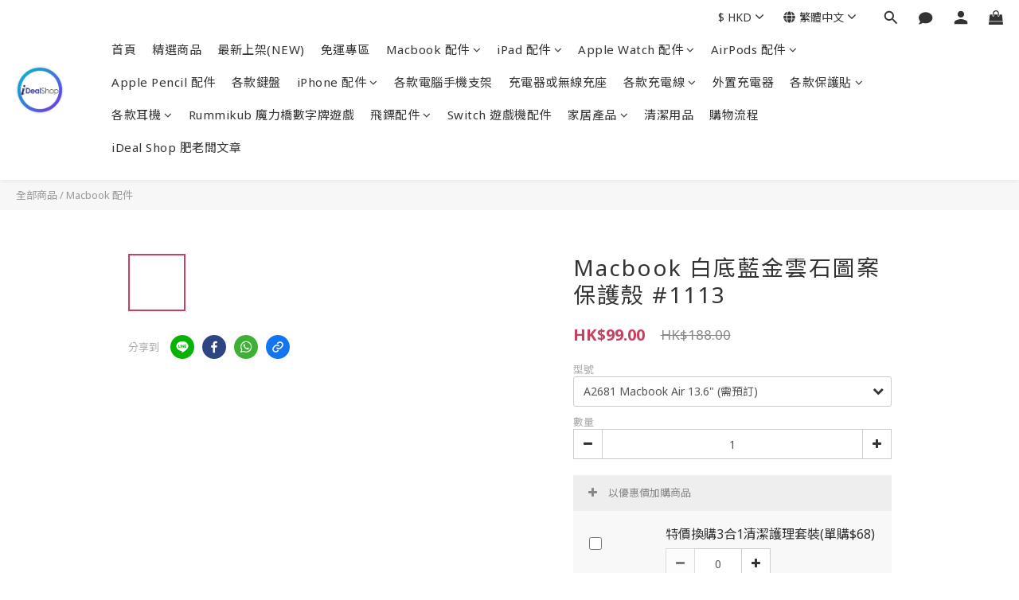

--- FILE ---
content_type: text/html; charset=utf-8
request_url: https://www.idealshop.com.hk/products/macbookcase-pattern1113
body_size: 90743
content:
<!DOCTYPE html>
<html lang="zh-hant"><head>  <!-- prefetch dns -->
<meta http-equiv="x-dns-prefetch-control" content="on">
<link rel="dns-prefetch" href="https://cdn.shoplineapp.com">
<link rel="preconnect" href="https://cdn.shoplineapp.com" crossorigin>
<link rel="dns-prefetch" href="https://shoplineimg.com">
<link rel="preconnect" href="https://shoplineimg.com">
<link rel="dns-prefetch" href="https://shoplineimg.com">
<link rel="preconnect" href="https://shoplineimg.com" title="image-service-origin">

  <link rel="preload" href="https://cdn.shoplineapp.com/s/javascripts/currencies.js" as="script">




      <link rel="preload" as="image" href="https://shoplineimg.com/583c5313617069bb58411900/5f7b46193815e5003272bbc9/800x.webp?source_format=jpg" media="(max-height: 950px)">

<!-- Wrap what we need here -->


<!-- SEO -->
  
    <title ng-non-bindable>Macbook 白底藍金雲石圖案保護殼</title>

  <meta name="description" content="**圖片僅供參考顏色之用**購買時請核對清楚選購的型號是否與自己電腦的型號相符 (型號為A字頭，印於電腦底部)產品內容：面殼(圖案) &amp;amp;amp; 底殼(透明底) 各1塊可以保護MacBook外殼，防止刮花。***如選取已停產/需預訂的型號，預訂時間大約2星期，敬請留意***A2179 Macbook Air 2020 13.3&amp;quot;A2289/A2251 Macbook Pro 2020 13&amp;quot;A2141 Macbook pro 2019/20 16&amp;quot;A1932 Macbook Air 2018/19 (已停產)A1466/A1369 Macbook Air 13.3&amp;quot; (已停產)A1534/A1931 Macbook 12&amp;quot; (已停產)A1708/A1988 Macbook Pro 2016 13.3&amp;quot; (已停產)A1706 Macbook Pro Touch bar 13.3&amp;quot; (已停產)A1707 Macbook Pro Touch bar 15.5&amp;quot; (已停產)A1502/A1425 Macbook Pro Retina 13.3&amp;quot; (已停產)A1398 Macbook Pro Retina 15.4&amp;quot; (已停產)A1278 Macbook Pro 13.3&amp;quot; (已停產)A1386 Macbook Pro 15.4&amp;quot; (已停產)">




<!-- Meta -->
  

    <meta property="og:title" content="Macbook 白底藍金雲石圖案保護殼">

  <meta property="og:type" content="product"/>

    <meta property="og:url" content="https://www.idealshop.com.hk/products/macbookcase-pattern1113">
    <link rel="canonical" href="https://www.idealshop.com.hk/products/macbookcase-pattern1113">

  <meta property="og:description" content="**圖片僅供參考顏色之用**購買時請核對清楚選購的型號是否與自己電腦的型號相符 (型號為A字頭，印於電腦底部)產品內容：面殼(圖案) &amp;amp;amp; 底殼(透明底) 各1塊可以保護MacBook外殼，防止刮花。***如選取已停產/需預訂的型號，預訂時間大約2星期，敬請留意***A2179 Macbook Air 2020 13.3&amp;quot;A2289/A2251 Macbook Pro 2020 13&amp;quot;A2141 Macbook pro 2019/20 16&amp;quot;A1932 Macbook Air 2018/19 (已停產)A1466/A1369 Macbook Air 13.3&amp;quot; (已停產)A1534/A1931 Macbook 12&amp;quot; (已停產)A1708/A1988 Macbook Pro 2016 13.3&amp;quot; (已停產)A1706 Macbook Pro Touch bar 13.3&amp;quot; (已停產)A1707 Macbook Pro Touch bar 15.5&amp;quot; (已停產)A1502/A1425 Macbook Pro Retina 13.3&amp;quot; (已停產)A1398 Macbook Pro Retina 15.4&amp;quot; (已停產)A1278 Macbook Pro 13.3&amp;quot; (已停產)A1386 Macbook Pro 15.4&amp;quot; (已停產)">

    <meta property="og:image" content="https://img.shoplineapp.com/media/image_clips/5f7b46193815e5003272bbc9/original.jpg?1601914393">
    <meta name="thumbnail" content="https://img.shoplineapp.com/media/image_clips/5f7b46193815e5003272bbc9/original.jpg?1601914393">

    <meta property="fb:app_id" content="">



    <script type="application/ld+json">
    {"@context":"https://schema.org","@type":"WebSite","name":"iDeal Shop","url":"https://www.idealshop.com.hk"}
    </script>


<!-- locale meta -->


  <meta name="viewport" content="width=device-width, initial-scale=1.0, viewport-fit=cover">
<meta name="mobile-web-app-capable" content="yes">
<meta name="format-detection" content="telephone=no" />
<meta name="google" value="notranslate">

<!-- Shop icon -->
  <link rel="shortcut icon" type="image/png" href="https://img.shoplineapp.com/media/image_clips/583cef8a617069062fe42d00/original.jpg?1480388490">




<!--- Site Ownership Data -->
<!--- Site Ownership Data End-->

<!-- Styles -->


        <link rel="stylesheet" media="all" href="https://cdn.shoplineapp.com/assets/lib/bootstrap-3.4.1-4ccbe929d8684c8cc83f72911d02f011655dbd6b146a879612fadcdfa86fa7c7.css" onload="" />

        <link rel="stylesheet" media="print" href="https://cdn.shoplineapp.com/assets/theme_vendor-6eb73ce39fd4a86f966b1ab21edecb479a1d22cae142252ad701407277a4d3be.css" onload="this.media='all'" />


        <link rel="stylesheet" media="print" href="https://cdn.shoplineapp.com/assets/shop-2c8ce8b30f079a0263f27ffd5dfdfce0151366469f06a9a110fb7808a01448e0.css" onload="this.media=&quot;all&quot;" />

            <link rel="stylesheet" media="all" href="https://cdn.shoplineapp.com/assets/v2_themes/ultra_chic/page-product-detail-015b130e51f0ed36464eb1bc00f708ee54234f0f3dece7045cdd667a8c6dc8fb.css" onload="" />


          <style>@font-face{font-family:'Noto Sans';font-style:italic;font-weight:400;font-display:swap;src:url(https://cdn.shoplineapp.com/fonts/noto-sans/noto-sans-cyrillic-ext-italic-400.woff2) format("woff2");unicode-range:U+0460-052F,U+1C80-1C8A,U+20B4,U+2DE0-2DFF,U+A640-A69F,U+FE2E-FE2F}@font-face{font-family:'Noto Sans';font-style:italic;font-weight:400;font-display:swap;src:url(https://cdn.shoplineapp.com/fonts/noto-sans/noto-sans-cyrillic-italic-400.woff2) format("woff2");unicode-range:U+0301,U+0400-045F,U+0490-0491,U+04B0-04B1,U+2116}@font-face{font-family:'Noto Sans';font-style:italic;font-weight:400;font-display:swap;src:url(https://cdn.shoplineapp.com/fonts/noto-sans/noto-sans-devanagari-italic-400.woff2) format("woff2");unicode-range:U+0900-097F,U+1CD0-1CF9,U+200C-200D,U+20A8,U+20B9,U+20F0,U+25CC,U+A830-A839,U+A8E0-A8FF,U+11B00-11B09}@font-face{font-family:'Noto Sans';font-style:italic;font-weight:400;font-display:swap;src:url(https://cdn.shoplineapp.com/fonts/noto-sans/noto-sans-greek-ext-italic-400.woff2) format("woff2");unicode-range:U+1F00-1FFF}@font-face{font-family:'Noto Sans';font-style:italic;font-weight:400;font-display:swap;src:url(https://cdn.shoplineapp.com/fonts/noto-sans/noto-sans-greek-italic-400.woff2) format("woff2");unicode-range:U+0370-0377,U+037A-037F,U+0384-038A,U+038C,U+038E-03A1,U+03A3-03FF}@font-face{font-family:'Noto Sans';font-style:italic;font-weight:400;font-display:swap;src:url(https://cdn.shoplineapp.com/fonts/noto-sans/noto-sans-vietnamese-italic-400.woff2) format("woff2");unicode-range:U+0102-0103,U+0110-0111,U+0128-0129,U+0168-0169,U+01A0-01A1,U+01AF-01B0,U+0300-0301,U+0303-0304,U+0308-0309,U+0323,U+0329,U+1EA0-1EF9,U+20AB}@font-face{font-family:'Noto Sans';font-style:italic;font-weight:400;font-display:swap;src:url(https://cdn.shoplineapp.com/fonts/noto-sans/noto-sans-latin-ext-italic-400.woff2) format("woff2");unicode-range:U+0100-02BA,U+02BD-02C5,U+02C7-02CC,U+02CE-02D7,U+02DD-02FF,U+0304,U+0308,U+0329,U+1D00-1DBF,U+1E00-1E9F,U+1EF2-1EFF,U+2020,U+20A0-20AB,U+20AD-20C0,U+2113,U+2C60-2C7F,U+A720-A7FF}@font-face{font-family:'Noto Sans';font-style:italic;font-weight:400;font-display:swap;src:url(https://cdn.shoplineapp.com/fonts/noto-sans/noto-sans-latin-italic-400.woff2) format("woff2");unicode-range:U+0000-00FF,U+0131,U+0152-0153,U+02BB-02BC,U+02C6,U+02DA,U+02DC,U+0304,U+0308,U+0329,U+2000-206F,U+20AC,U+2122,U+2191,U+2193,U+2212,U+2215,U+FEFF,U+FFFD}@font-face{font-family:'Noto Sans';font-style:italic;font-weight:700;font-display:swap;src:url(https://cdn.shoplineapp.com/fonts/noto-sans/noto-sans-cyrillic-ext-italic-700.woff2) format("woff2");unicode-range:U+0460-052F,U+1C80-1C8A,U+20B4,U+2DE0-2DFF,U+A640-A69F,U+FE2E-FE2F}@font-face{font-family:'Noto Sans';font-style:italic;font-weight:700;font-display:swap;src:url(https://cdn.shoplineapp.com/fonts/noto-sans/noto-sans-cyrillic-italic-700.woff2) format("woff2");unicode-range:U+0301,U+0400-045F,U+0490-0491,U+04B0-04B1,U+2116}@font-face{font-family:'Noto Sans';font-style:italic;font-weight:700;font-display:swap;src:url(https://cdn.shoplineapp.com/fonts/noto-sans/noto-sans-devanagari-italic-700.woff2) format("woff2");unicode-range:U+0900-097F,U+1CD0-1CF9,U+200C-200D,U+20A8,U+20B9,U+20F0,U+25CC,U+A830-A839,U+A8E0-A8FF,U+11B00-11B09}@font-face{font-family:'Noto Sans';font-style:italic;font-weight:700;font-display:swap;src:url(https://cdn.shoplineapp.com/fonts/noto-sans/noto-sans-greek-ext-italic-700.woff2) format("woff2");unicode-range:U+1F00-1FFF}@font-face{font-family:'Noto Sans';font-style:italic;font-weight:700;font-display:swap;src:url(https://cdn.shoplineapp.com/fonts/noto-sans/noto-sans-greek-italic-700.woff2) format("woff2");unicode-range:U+0370-0377,U+037A-037F,U+0384-038A,U+038C,U+038E-03A1,U+03A3-03FF}@font-face{font-family:'Noto Sans';font-style:italic;font-weight:700;font-display:swap;src:url(https://cdn.shoplineapp.com/fonts/noto-sans/noto-sans-vietnamese-italic-700.woff2) format("woff2");unicode-range:U+0102-0103,U+0110-0111,U+0128-0129,U+0168-0169,U+01A0-01A1,U+01AF-01B0,U+0300-0301,U+0303-0304,U+0308-0309,U+0323,U+0329,U+1EA0-1EF9,U+20AB}@font-face{font-family:'Noto Sans';font-style:italic;font-weight:700;font-display:swap;src:url(https://cdn.shoplineapp.com/fonts/noto-sans/noto-sans-latin-ext-italic-700.woff2) format("woff2");unicode-range:U+0100-02BA,U+02BD-02C5,U+02C7-02CC,U+02CE-02D7,U+02DD-02FF,U+0304,U+0308,U+0329,U+1D00-1DBF,U+1E00-1E9F,U+1EF2-1EFF,U+2020,U+20A0-20AB,U+20AD-20C0,U+2113,U+2C60-2C7F,U+A720-A7FF}@font-face{font-family:'Noto Sans';font-style:italic;font-weight:700;font-display:swap;src:url(https://cdn.shoplineapp.com/fonts/noto-sans/noto-sans-latin-italic-700.woff2) format("woff2");unicode-range:U+0000-00FF,U+0131,U+0152-0153,U+02BB-02BC,U+02C6,U+02DA,U+02DC,U+0304,U+0308,U+0329,U+2000-206F,U+20AC,U+2122,U+2191,U+2193,U+2212,U+2215,U+FEFF,U+FFFD}@font-face{font-family:'Noto Sans';font-style:normal;font-weight:400;font-display:swap;src:url(https://cdn.shoplineapp.com/fonts/noto-sans/noto-sans-cyrillic-ext-normal-400.woff2) format("woff2");unicode-range:U+0460-052F,U+1C80-1C8A,U+20B4,U+2DE0-2DFF,U+A640-A69F,U+FE2E-FE2F}@font-face{font-family:'Noto Sans';font-style:normal;font-weight:400;font-display:swap;src:url(https://cdn.shoplineapp.com/fonts/noto-sans/noto-sans-cyrillic-normal-400.woff2) format("woff2");unicode-range:U+0301,U+0400-045F,U+0490-0491,U+04B0-04B1,U+2116}@font-face{font-family:'Noto Sans';font-style:normal;font-weight:400;font-display:swap;src:url(https://cdn.shoplineapp.com/fonts/noto-sans/noto-sans-devanagari-normal-400.woff2) format("woff2");unicode-range:U+0900-097F,U+1CD0-1CF9,U+200C-200D,U+20A8,U+20B9,U+20F0,U+25CC,U+A830-A839,U+A8E0-A8FF,U+11B00-11B09}@font-face{font-family:'Noto Sans';font-style:normal;font-weight:400;font-display:swap;src:url(https://cdn.shoplineapp.com/fonts/noto-sans/noto-sans-greek-ext-normal-400.woff2) format("woff2");unicode-range:U+1F00-1FFF}@font-face{font-family:'Noto Sans';font-style:normal;font-weight:400;font-display:swap;src:url(https://cdn.shoplineapp.com/fonts/noto-sans/noto-sans-greek-normal-400.woff2) format("woff2");unicode-range:U+0370-0377,U+037A-037F,U+0384-038A,U+038C,U+038E-03A1,U+03A3-03FF}@font-face{font-family:'Noto Sans';font-style:normal;font-weight:400;font-display:swap;src:url(https://cdn.shoplineapp.com/fonts/noto-sans/noto-sans-vietnamese-normal-400.woff2) format("woff2");unicode-range:U+0102-0103,U+0110-0111,U+0128-0129,U+0168-0169,U+01A0-01A1,U+01AF-01B0,U+0300-0301,U+0303-0304,U+0308-0309,U+0323,U+0329,U+1EA0-1EF9,U+20AB}@font-face{font-family:'Noto Sans';font-style:normal;font-weight:400;font-display:swap;src:url(https://cdn.shoplineapp.com/fonts/noto-sans/noto-sans-latin-ext-normal-400.woff2) format("woff2");unicode-range:U+0100-02BA,U+02BD-02C5,U+02C7-02CC,U+02CE-02D7,U+02DD-02FF,U+0304,U+0308,U+0329,U+1D00-1DBF,U+1E00-1E9F,U+1EF2-1EFF,U+2020,U+20A0-20AB,U+20AD-20C0,U+2113,U+2C60-2C7F,U+A720-A7FF}@font-face{font-family:'Noto Sans';font-style:normal;font-weight:400;font-display:swap;src:url(https://cdn.shoplineapp.com/fonts/noto-sans/noto-sans-latin-normal-400.woff2) format("woff2");unicode-range:U+0000-00FF,U+0131,U+0152-0153,U+02BB-02BC,U+02C6,U+02DA,U+02DC,U+0304,U+0308,U+0329,U+2000-206F,U+20AC,U+2122,U+2191,U+2193,U+2212,U+2215,U+FEFF,U+FFFD}@font-face{font-family:'Noto Sans';font-style:normal;font-weight:700;font-display:swap;src:url(https://cdn.shoplineapp.com/fonts/noto-sans/noto-sans-cyrillic-ext-normal-700.woff2) format("woff2");unicode-range:U+0460-052F,U+1C80-1C8A,U+20B4,U+2DE0-2DFF,U+A640-A69F,U+FE2E-FE2F}@font-face{font-family:'Noto Sans';font-style:normal;font-weight:700;font-display:swap;src:url(https://cdn.shoplineapp.com/fonts/noto-sans/noto-sans-cyrillic-normal-700.woff2) format("woff2");unicode-range:U+0301,U+0400-045F,U+0490-0491,U+04B0-04B1,U+2116}@font-face{font-family:'Noto Sans';font-style:normal;font-weight:700;font-display:swap;src:url(https://cdn.shoplineapp.com/fonts/noto-sans/noto-sans-devanagari-normal-700.woff2) format("woff2");unicode-range:U+0900-097F,U+1CD0-1CF9,U+200C-200D,U+20A8,U+20B9,U+20F0,U+25CC,U+A830-A839,U+A8E0-A8FF,U+11B00-11B09}@font-face{font-family:'Noto Sans';font-style:normal;font-weight:700;font-display:swap;src:url(https://cdn.shoplineapp.com/fonts/noto-sans/noto-sans-greek-ext-normal-700.woff2) format("woff2");unicode-range:U+1F00-1FFF}@font-face{font-family:'Noto Sans';font-style:normal;font-weight:700;font-display:swap;src:url(https://cdn.shoplineapp.com/fonts/noto-sans/noto-sans-greek-normal-700.woff2) format("woff2");unicode-range:U+0370-0377,U+037A-037F,U+0384-038A,U+038C,U+038E-03A1,U+03A3-03FF}@font-face{font-family:'Noto Sans';font-style:normal;font-weight:700;font-display:swap;src:url(https://cdn.shoplineapp.com/fonts/noto-sans/noto-sans-vietnamese-normal-700.woff2) format("woff2");unicode-range:U+0102-0103,U+0110-0111,U+0128-0129,U+0168-0169,U+01A0-01A1,U+01AF-01B0,U+0300-0301,U+0303-0304,U+0308-0309,U+0323,U+0329,U+1EA0-1EF9,U+20AB}@font-face{font-family:'Noto Sans';font-style:normal;font-weight:700;font-display:swap;src:url(https://cdn.shoplineapp.com/fonts/noto-sans/noto-sans-latin-ext-normal-700.woff2) format("woff2");unicode-range:U+0100-02BA,U+02BD-02C5,U+02C7-02CC,U+02CE-02D7,U+02DD-02FF,U+0304,U+0308,U+0329,U+1D00-1DBF,U+1E00-1E9F,U+1EF2-1EFF,U+2020,U+20A0-20AB,U+20AD-20C0,U+2113,U+2C60-2C7F,U+A720-A7FF}@font-face{font-family:'Noto Sans';font-style:normal;font-weight:700;font-display:swap;src:url(https://cdn.shoplineapp.com/fonts/noto-sans/noto-sans-latin-normal-700.woff2) format("woff2");unicode-range:U+0000-00FF,U+0131,U+0152-0153,U+02BB-02BC,U+02C6,U+02DA,U+02DC,U+0304,U+0308,U+0329,U+2000-206F,U+20AC,U+2122,U+2191,U+2193,U+2212,U+2215,U+FEFF,U+FFFD}
</style><link rel="dns-prefetch" href="https://fonts.googleapis.com"><link rel="preconnect" href="https://fonts.googleapis.com"><link rel="dns-prefetch" href="https://fonts.gstatic.com"><link rel="preconnect" href="https://fonts.gstatic.com" crossorigin="true"><script>
  window.addEventListener('load', function() {
    const link = document.createElement('link');
    link.rel = 'stylesheet';
    link.href = 'https://fonts.googleapis.com/css2?family=Noto+Sans+TC:wght@400;500;700&display=swap';
    link.media = 'print';
    link.onload = () => {
      link.media = 'all';
    }
    document.head.appendChild(link);
  });
</script>

    <style>
      .ProductList-categoryMenu ul li:hover>a.primary-color-hover,.ProductList-categoryMenu .List-item a.primary-color-hover:hover,.ProductReview-container a.primary-color-hover:hover,.ProductReview-container .List-item a.primary-color-hover:hover,.variation-label:hover,.variation-label.variation-label--selected,.product-item .price:not(.price-crossed),.product-item .price-sale,.product-info .price-regular:not(.price-crossed),.product-info .price-sale,.btn-add-to-cart.mobile-cart,.addon-promotions-container .addon-promotion-item .price-sale,.btn:not(.btn-success):not(.btn-buy-now):hover,.btn:not(.btn-success):not(.btn-buy-now):focus,.btn.focus:not(.btn-success):not(.btn-buy-now),.Back-in-stock-addItem-block .btn:not(.is-active):hover,.Back-in-stock-addItem-block .btn:not(.is-active):focus,.Back-in-stock-addItem-block .btn.focus:not(.is-active),.quick-cart-body .product-link>a,.quick-cart-mobile-header .product-link>a,.btn-add-wishlist:hover,.btn-add-wishlist.is-active,sl-list-page-wishlist-button .plp-wishlist-button .fa-heart,.btn-add-back-in-stock:hover,.btn-add-back-in-stock.is-active,.ProductDetail-product-info .price-box>.price:not(.price-crossed),.ProductDetail-product-info .price-box>.price-sale>span,#btn-form-submit-modal:hover,#btn-form-submit-modal:focus,.Label-price.is-sale,.PromotionPage-container .info-box .btn-add-to-promotion-cart .fa,.PromotionInfo .show-term-button:hover,.MemberCenter .PromotionInfo .show-term-button:hover,.member-center-coupon-nav .active,.product-available-info-time,.facebook-banner .fa-times,.facebook-banner .wording,body.passwords.new #submit-btn:hover,body.registrations.edit #edit-passwd-btn:hover,body.passwords.edit #user-password-edit-btn:hover,.product-set-price-container .product-set-price-label,.product-set-basket .highlight-label,.product-set-quick-cart-modal .highlight-label,.text-primary-color,.text-primary-color a,.text-primary-color a:hover,.member-center-profile__submit-button:hover,.member-center-profile__retry-button:hover,.member-center-profile__member-referral-modal-button:hover,.member-center-profile__email-verification-modal-button:hover{color:#6a6aff}.product-available-info-icon .icon-clock{fill:#6a6aff}.navigation-menu .scroll-left:not(.scroll-disable):hover,.navigation-menu .scroll-right:not(.scroll-disable):hover,.NavigationBar-nestedList .sub-prev:not(.sub-disable):hover span,.NavigationBar-nestedList .sub-next:not(.sub-disable):hover span,.ProductList-select ul li:hover,.cart-chkt-btn,.owl-theme .owl-dots .owl-dot.active span,.owl-theme .owl-dots .owl-dot:hover span,.product-item .boxify-image-wrapper .btn-add-to-cart:hover,.sl-goto-top:hover,.coupon-card-image,body.passwords.new #submit-btn:focus,body.registrations.edit #edit-passwd-btn:focus,body.passwords.edit #user-password-edit-btn:focus{background:#6a6aff}.CartPanel-toggleButton .Cart-count.primary-color,.member-profile-save,.MemberCenter .product-review-block .btn-primary,.btn-color-primary,.btn-cart-fixed,.basic-popover-desktop .body .action-button,#get-welcome-member-referral-credits .body .continue,.basic-popover-mobile .member-referral-link,.basic-popover-mobile .member-referral-link:hover,.product-set-quantity-label,.basket-cart-panel-header .progress-bar>.progress-bar-content,.member-center-profile__submit-button,.member-center-profile__retry-button,.member-center-profile__member-referral-modal-button,.member-center-profile__email-verification-modal-button{background-color:#6a6aff}.variation-label:hover,.variation-label.variation-label--selected,.cart-chkt-btn,.member-profile-save,.MemberCenter .product-review-block .btn-primary,.btn-color-primary,.member-profile-save:hover,.MemberCenter .product-review-block .btn-primary:hover,.btn-color-primary:hover,.sl-goto-top:hover,.variant-image.selected .image-container,.btn-cart-fixed,.basic-popover-desktop .body .action-button,#get-welcome-member-referral-credits .body .continue,.product-available-info,body.passwords.new #submit-btn:active,body.registrations.edit #edit-passwd-btn:active,body.passwords.edit #user-password-edit-btn:active,.member-center-profile__submit-button,.member-center-profile__retry-button,.member-center-profile__member-referral-modal-button,.member-center-profile__email-verification-modal-button,.member-center-profile__submit-button:hover,.member-center-profile__retry-button:hover,.member-center-profile__member-referral-modal-button:hover,.member-center-profile__email-verification-modal-button:hover{border-color:#6a6aff}.checkout-coupon-list-card:hover>.checkout-coupon-list-card-body,.product-list-variant-selector-item.selected-variation>.product-list-variant-selector-image:after{border-color:#6a6aff !important}.sl-goto-top:hover:before{border-top-color:#6a6aff}.primary-border-color-after>:after,.primary-border-color-after:not(.Grid-item-title):after,.primary-border-color-after:not(.Grid-item-title) :after,.primary-color-border-bottom,.Grid-item-content p:last-child:after,.Grid-item-content div:last-child:after,.section-title:after,.pagination>li.active>a,.pagination>li.active>span,.pagination>li.active a:hover,.pagination>li.active span:hover,.pagination>li.active a:focus,.pagination>li.active span:focus,.Tabset .Tab-label.active span:after,.product-available-info-time{border-bottom-color:#6a6aff}.sl-goto-top:hover:before,.sl-goto-top:hover:after,.Product-promotions-tag{border-left-color:#6a6aff}.navigation-menu .navigation-menu-item:hover>.navigation-menu-item-label{color:#6a6aff !important}.navigation-menu .navigation-menu-third-layer-toggle:hover{color:#6a6aff !important}.ProductList-select category-filter-button .advance-filter-button:hover{border-bottom-color:#6a6aff;color:#6a6aff}.ProductList-select category-filter-button .advance-filter-button:hover svg{fill:#6a6aff}.category-advance-filter .apply-button{background-color:#6a6aff}.category-advance-filter .filter-data .filter-price-range input:focus,.category-advance-filter .filter-data .filter-price-range input:hover{border-color:#6a6aff}.NavigationBar-mainMenu .List-item:hover>.Label.primary-color-hover{color:#6a6aff !important}.NavigationBar-mainMenu i.primary-color-hover:hover{color:#6a6aff !important}@media (min-width: 768px){.PostList .List-item.primary-color-hover a:hover .List-item-title{color:#6a6aff}}@media (max-width: 767px){.PostList .List-item.primary-color-hover a:active .List-item-title{color:#6a6aff}}.ProductReview-container .List-item a.disabled{color:#6a6aff !important}.cart-chkt-btn:hover:not(.insufficient-point){color:#6a6aff !important}.cart-chkt-btn:hover:not(.insufficient-point) .ladda-spinner div div div{background:#6a6aff !important}.MemberCenter .product-review-block .btn-primary:active,.MemberCenter .product-review-block .btn-primary:visited,.MemberCenter .product-review-block .btn-primary:hover{background-color:transparent;border:1px solid #ccc;border-color:#6a6aff}.Variation-border.selected{border:solid 2px #6a6aff !important}@media not all and (pointer: coarse){.Variation-border:hover{border:solid 2px #6a6aff !important}}.customer-review-bar-color{background-color:rgba(199,64,96,0.3) !important}.facebook-quick-signup-success-page .title{color:#6a6aff}.facebook-quick-signup-success-page .btn-facebook-redirect{background-color:#6a6aff}.facebook-quick-signup-success-page .btn-facebook-redirect:hover{background-color:#6a6aff;color:#fff;opacity:0.8}.facebook-quick-signup-failure-page .title{color:#6a6aff}.facebook-quick-signup-failure-page .btn-facebook-redirect{background-color:#6a6aff}.facebook-quick-signup-failure-page .btn-facebook-redirect:hover{background-color:#6a6aff;color:#fff;opacity:0.8}.trial-order-dialog .checkout-btn{width:unset;background-color:#6a6aff}@media (max-width: 767px){.js-sticky-cart-button-container.fast-checkout-container .icon-cart{fill:#6a6aff !important}}.multi-checkout-confirm .multi-checkout-confirm__delivery_notice{color:#6a6aff}.multi-checkout-confirm .multi-checkout-confirm__delivery_notice:before,.multi-checkout-confirm .multi-checkout-confirm__delivery_notice:after{background-color:#6a6aff}#checkout-object__section .checkout-object__info_cart-header{color:#6a6aff}#checkout-object__section .checkout-object__info_cart-header .icon-basket{fill:#6a6aff}#signup-login-page .solid-btn:not([disabled]){background-color:#6a6aff;border-color:#6a6aff}#signup-login-page .solid-btn:not([disabled]):hover{background-color:transparent;color:#6a6aff}#signup-login-page .solid-btn[data-loading]{background-color:#6a6aff;border-color:#6a6aff}#signup-login-page .outline-btn:not([disabled]){color:#6a6aff;border-color:#6a6aff}#signup-login-page .outline-btn:not([disabled]):hover{background-color:transparent}#signup-login-page .outline-btn[data-loading]{color:#6a6aff;border-color:#6a6aff}.member-center-profile__submit-button:hover,.member-center-profile__retry-button:hover,.member-center-profile__member-referral-modal-button:hover,.member-center-profile__email-verification-modal-button:hover{background-color:#fff}

    </style>







  <link rel="stylesheet" media="all" href="https://cdn.shoplineapp.com/packs/css/intl_tel_input-0d9daf73.chunk.css" />








<script type="text/javascript">
  window.mainConfig = JSON.parse('{\"sessionId\":\"\",\"merchantId\":\"583c5313617069bb58411900\",\"appCoreHost\":\"shoplineapp.com\",\"assetHost\":\"https://cdn.shoplineapp.com/packs/\",\"apiBaseUrl\":\"http://shoplineapp.com\",\"eventTrackApi\":\"https://events.shoplytics.com/api\",\"frontCommonsApi\":\"https://front-commons.shoplineapp.com/api\",\"appendToUrl\":\"\",\"env\":\"production\",\"merchantData\":{\"_id\":\"583c5313617069bb58411900\",\"addon_limit_enabled\":false,\"base_country_code\":\"HK\",\"base_currency\":{\"id\":\"hkd\",\"iso_code\":\"HKD\",\"alternate_symbol\":\"HK$\",\"name\":\"Hong Kong Dollar\",\"symbol_first\":true,\"subunit_to_unit\":100},\"base_currency_code\":\"HKD\",\"beta_feature_keys\":[\"page_editor_v2\",\"promotions_setup\",\"promotions_apply\",\"hide_coupon\",\"checkout_v2\"],\"brand_home_url\":\"https://www.idealshop.com.hk\",\"checkout_setting\":{\"enable_membership_autocheck\":false,\"enable_subscription_autocheck\":false,\"enabled_abandoned_cart_notification\":true,\"enable_sc_fast_checkout\":false,\"rounding_setting\":{\"enabled\":false,\"rounding_mode\":\"round_half_even\",\"smallest_denomination\":10}},\"current_plan_key\":\"basket\",\"current_theme_key\":\"ultra_chic\",\"delivery_option_count\":12,\"enabled_stock_reminder\":true,\"handle\":\"idealshop\",\"identifier\":\"\",\"instagram_access_token\":\"IGQVJVOEdhNlU2ZAWtQM0dGS0VHb0ZA4M2tBZAHREay1DTkVsWTBlZADJtd19yUGJkTmtjX25IYU51dFl0X2NtQ0ZAINmhSVS10a0g1VzBjbGtSUzQ0bTFXYjh3UUl2SnppTHhlSGlSTDlB\",\"instagram_id\":\"17841401373703638\",\"invoice_activation\":\"inactive\",\"is_image_service_enabled\":true,\"mobile_logo_media_url\":\"https://img.shoplineapp.com/media/image_clips/5ed4db937d5bc3002482fd9e/original.png?1591008146\",\"name\":\"iDeal Shop\",\"order_setting\":{\"invoice_activation\":\"inactive\",\"short_message_activation\":\"inactive\",\"stock_reminder_activation\":\"true\",\"default_out_of_stock_reminder\":false,\"auto_cancel_expired_orders\":true,\"auto_revert_credit\":false,\"enabled_order_auth_expiry\":true,\"enforce_user_login_on_checkout\":false,\"enable_order_split_einvoice_reissue\":false,\"no_duplicate_uniform_invoice\":false,\"hourly_auto_invoice\":false,\"enabled_location_id\":false,\"enabled_sf_hidden_product_name\":false,\"customer_return_order\":{\"enabled\":false,\"available_return_days\":\"7\"},\"customer_cancel_order\":{\"enabled\":false,\"auto_revert_credit\":false},\"invoice\":{\"tax_id\":\"\"},\"facebook_messenging\":{\"status\":\"deactivated\"},\"status_update_sms\":{\"status\":\"deactivated\"},\"private_info_handle\":{\"enabled\":false,\"custom_fields_enabled\":false}},\"payment_method_count\":8,\"product_setting\":{\"enabled_show_member_price\":false,\"enabled_product_review\":true},\"promotion_setting\":{\"show_promotion_reminder\":true,\"multi_order_discount_strategy\":\"order_or_tier_promotion\",\"order_gift_threshold_mode\":\"after_price_discounts\",\"order_free_shipping_threshold_mode\":\"after_all_discounts\",\"category_item_gift_threshold_mode\":\"before_discounts\",\"category_item_free_shipping_threshold_mode\":\"before_discounts\"},\"rollout_keys\":[\"2FA_google_authenticator\",\"3_layer_category\",\"3_layer_navigation\",\"3_layer_variation\",\"711_CB_13countries\",\"711_CB_pickup_TH\",\"711_c2b_report_v2\",\"711_cross_delivery\",\"MC_manual_order\",\"MO_Apply_Coupon_Code\",\"StaffCanBeDeleted_V1\",\"UTM_export\",\"UTM_register\",\"abandoned_cart_notification\",\"add_system_fontstyle\",\"add_to_cart_revamp\",\"addon_products_limit_10\",\"addon_products_limit_unlimited\",\"addon_quantity\",\"address_format_batch2\",\"address_format_jp\",\"address_format_my\",\"address_format_us\",\"address_format_vn\",\"admin_app_extension\",\"admin_custom_domain\",\"admin_image_service\",\"admin_manual_order\",\"admin_realtime\",\"admin_vietnam_dong\",\"adminapp_order_form\",\"adminapp_wa_contacts_list\",\"ads_system_new_tab\",\"adyen_my_sc\",\"affiliate_by_product\",\"affiliate_dashboard\",\"affiliate_kol_report_appstore\",\"alipay_hk_sc\",\"amazon_product_review\",\"android_pos_agent_clockin_n_out\",\"android_pos_purchase_order_partial_in_storage\",\"android_pos_save_send_receipt\",\"android_pos_v2_force_upgrade_version_1-50-0_date_2025-08-30\",\"app_categories_filtering\",\"app_multiplan\",\"app_subscription_prorated_billing\",\"apply_multi_order_discount\",\"apps_store\",\"apps_store_blog\",\"apps_store_fb_comment\",\"apps_store_wishlist\",\"appstore_free_trial\",\"archive_order_data\",\"archive_order_ui\",\"assign_products_to_category\",\"auth_flow_revamp\",\"auto_credit\",\"auto_credit_notify\",\"auto_credit_percentage\",\"auto_credit_recurring\",\"auto_reply_comment\",\"auto_save_sf_plus_address\",\"auto_suspend_admin\",\"availability_buy_online_pickup_instore\",\"availability_preview_buy_online_pickup_instore\",\"basket_comparising_link_CNY\",\"basket_comparising_link_HKD\",\"basket_comparising_link_TWD\",\"basket_invoice_field\",\"basket_pricing_page_cny\",\"basket_pricing_page_hkd\",\"basket_pricing_page_myr\",\"basket_pricing_page_sgd\",\"basket_pricing_page_thb\",\"basket_pricing_page_twd\",\"basket_pricing_page_usd\",\"basket_pricing_page_vnd\",\"basket_subscription_coupon\",\"basket_subscription_email\",\"bianco_setting\",\"bidding_select_product\",\"bing_ads\",\"birthday_format_v2\",\"block_gtm_for_lighthouse\",\"blog\",\"blog_app\",\"blog_revamp_admin\",\"blog_revamp_admin_category\",\"blog_revamp_doublewrite\",\"blog_revamp_related_products\",\"blog_revamp_shop_category\",\"blog_revamp_singleread\",\"breadcrumb\",\"broadcast_advanced_filters\",\"broadcast_analytics\",\"broadcast_clone\",\"broadcast_email_html\",\"broadcast_facebook_template\",\"broadcast_line_template\",\"broadcast_unsubscribe_email\",\"bulk_action_customer\",\"bulk_action_product\",\"bulk_assign_point\",\"bulk_import_multi_lang\",\"bulk_payment_delivery_setting\",\"bulk_printing_labels_711C2C\",\"bulk_update_dynamic_fields\",\"bulk_update_job\",\"bulk_update_new_fields\",\"bulk_update_product_download_with_filter\",\"bulk_update_tag\",\"bundle_add_type\",\"bundle_group\",\"bundle_page\",\"bundle_pricing\",\"bundle_promotion_apply_enhancement\",\"bundle_stackable\",\"buy_at_amazon\",\"buy_button\",\"buy_now_button\",\"buyandget_promotion\",\"callback_service\",\"cancel_order_by_customer\",\"cancel_order_by_customer_v2\",\"cart_addon\",\"cart_addon_condition\",\"cart_addon_limit\",\"cart_use_product_service\",\"cart_uuid\",\"category_banner_multiple\",\"category_limit_unlimited\",\"category_sorting\",\"channel_amazon\",\"channel_fb\",\"channel_integration\",\"channel_line\",\"charge_shipping_fee_by_product_qty\",\"chat_widget\",\"chat_widget_livechat\",\"checkout_membercheckbox_toggle\",\"checkout_setting\",\"cn_pricing_page_2019\",\"combine_orders_app\",\"component_h1_tag\",\"connect_new_facebookpage\",\"consolidated_billing\",\"contact_us_mobile\",\"cookie_consent\",\"country_code\",\"coupon_center_back_to_cart\",\"coupon_notification\",\"coupon_v2\",\"create_staff_revamp\",\"credit_campaign\",\"credit_condition_5_tier_ec\",\"credit_point_report\",\"credit_point_triggerpoint\",\"crm_email_custom\",\"crm_notify_preview\",\"crm_sms_custom\",\"crm_sms_notify\",\"cross_shop_tracker\",\"custom_css\",\"custom_home_delivery_tw\",\"custom_notify\",\"custom_order_export\",\"customer_advanced_filter\",\"customer_coupon\",\"customer_custom_field_limit_5\",\"customer_data_secure\",\"customer_edit\",\"customer_export_v2\",\"customer_group\",\"customer_group_analysis\",\"customer_group_filter_p2\",\"customer_group_filter_p3\",\"customer_group_regenerate\",\"customer_group_sendcoupon\",\"customer_import_50000_failure_report\",\"customer_import_v2\",\"customer_import_v3\",\"customer_list\",\"customer_new_report\",\"customer_referral\",\"customer_referral_notify\",\"customer_search_match\",\"customer_tag\",\"dashboard_v2\",\"dashboard_v2_revamp\",\"date_picker_v2\",\"deep_link_support_linepay\",\"deep_link_support_payme\",\"deep_search\",\"default_theme_ultrachic\",\"delivery_time\",\"delivery_time_with_quantity\",\"design_submenu\",\"dev_center_app_store\",\"disable_footer_brand\",\"disable_old_upgrade_reminder\",\"domain_applicable\",\"doris_bien_setting\",\"dusk_setting\",\"dynamic_shipping_rate_refactor\",\"ec_order_unlimit\",\"ecpay_expirydate\",\"ecpay_payment_gateway\",\"einvoice_bulk_update\",\"einvoice_edit\",\"einvoice_newlogic\",\"email_credit_expire_notify\",\"email_custom\",\"email_member_forget_password_notify\",\"email_member_register_notify\",\"email_order_notify\",\"email_verification\",\"enable_body_script\",\"enable_calculate_api_promotion_apply\",\"enable_calculate_api_promotion_filter\",\"enable_cart_api\",\"enable_cart_service\",\"enable_corejs_splitting\",\"enable_lazysizes_image_tag\",\"enable_new_css_bundle\",\"enable_order_status_callback_revamp_for_promotion\",\"enable_order_status_callback_revamp_for_storefront\",\"enable_promotion_usage_record\",\"enable_shopjs_splitting\",\"enhanced_catalog_feed\",\"exclude_product\",\"exclude_product_v2\",\"execute_shipment_permission\",\"export_inventory_report_v2\",\"express_cart\",\"express_checkout_pages\",\"facebook_ads\",\"facebook_dia\",\"facebook_line_promotion_notify\",\"facebook_login\",\"facebook_messenger_subscription\",\"facebook_notify\",\"facebook_pixel_manager\",\"fb_comment_app\",\"fb_entrance_optimization\",\"fb_feed_unlimit\",\"fb_group\",\"fb_multi_category_feed\",\"fb_pixel_matching\",\"fb_pixel_v2\",\"fb_post_management\",\"fb_product_set\",\"fb_ssapi\",\"fb_sub_button\",\"fbe_oe\",\"fbe_shop\",\"fbe_v2\",\"fbe_v2_edit\",\"fbig_shop_disabled\",\"feature_alttag_phase1\",\"feature_alttag_phase2\",\"flash_price_campaign\",\"fm_order_receipt\",\"fmt_c2c_newlabel\",\"fmt_revision\",\"footer_builder\",\"footer_builder_new\",\"form_builder\",\"form_builder_access\",\"form_builder_user_management\",\"form_builder_v2_elements\",\"form_builder_v2_receiver\",\"form_builder_v2_report\",\"fps_rolling_key\",\"freeshipping_promotion_condition\",\"get_coupon\",\"get_promotions_by_cart\",\"gift_promotion_condition\",\"gift_shipping_promotion_discount_condition\",\"gifts_limit_10\",\"gifts_limit_unlimited\",\"gmv_revamp\",\"godaddy\",\"google_ads_api\",\"google_ads_manager\",\"google_analytics_4\",\"google_analytics_manager\",\"google_content_api\",\"google_dynamic_remarketing_tag\",\"google_enhanced_conversions\",\"google_preorder_feed\",\"google_product_category_3rdlayer\",\"google_recaptcha\",\"google_remarketing_manager\",\"google_signup_login\",\"google_tag_manager\",\"gp_tw_sc\",\"group_url_bind_post_live\",\"h2_tag_phase1\",\"hct_logistics_bills_report\",\"hidden_product\",\"hidden_product_p2\",\"hide_credit_point_record_balance\",\"hk_pricing_page_2019\",\"hkd_pricing_page_disabled_2020\",\"ig_browser_notify\",\"ig_live\",\"ig_login_entrance\",\"ig_new_api\",\"image_gallery\",\"image_gallery_p2\",\"image_host_by_region\",\"image_limit_100000\",\"image_limit_30000\",\"image_widget_mobile\",\"increase_variation_limit\",\"instagram_create_post\",\"instagram_post_sales\",\"instant_order_form\",\"integrated_label_711\",\"integrated_sfexpress\",\"integration_one\",\"inventory_change_reason\",\"inventory_search_v2\",\"job_api_products_export\",\"job_api_user_export\",\"job_product_import\",\"jquery_v3\",\"kingsman_v2_setting\",\"layout_engine_service_kingsman_blogs\",\"layout_engine_service_kingsman_member_center\",\"layout_engine_service_kingsman_pdp\",\"layout_engine_service_kingsman_plp\",\"layout_engine_service_kingsman_promotions\",\"line_ads_tag\",\"line_broadcast\",\"line_login\",\"line_login_mobile\",\"line_shopping_new_fields\",\"live_after_keyword\",\"live_announce_bids\",\"live_announce_buyer\",\"live_bidding\",\"live_bulk_checkoutlink\",\"live_bulk_edit\",\"live_checkout_notification\",\"live_checkout_notification_all\",\"live_checkout_notification_message\",\"live_comment_discount\",\"live_comment_robot\",\"live_create_product_v2\",\"live_crosspost\",\"live_dashboard_product\",\"live_event_discount\",\"live_exclusive_price\",\"live_fb_group\",\"live_fhd_video\",\"live_general_settings\",\"live_group_event\",\"live_host_panel\",\"live_ig_messenger_broadcast\",\"live_ig_product_recommend\",\"live_im_switch\",\"live_keyword_switch\",\"live_line_broadcast\",\"live_line_multidisplay\",\"live_luckydraw_enhancement\",\"live_messenger_broadcast\",\"live_order_block\",\"live_print_advanced\",\"live_product_recommend\",\"live_shopline_keyword\",\"live_stream_settings\",\"locale_revamp\",\"logistic_bill_v2_711_b2c\",\"logistic_bill_v2_711_c2c\",\"logo_favicon\",\"luckydraw_products\",\"luckydraw_qualification\",\"manual_activation\",\"manual_order\",\"manual_order_7-11\",\"manual_order_ec_to_sc\",\"manually_bind_post\",\"marketing_affiliate\",\"marketing_affiliate_p2\",\"mc-history-instant\",\"mc_711crossborder\",\"mc_ad_tag\",\"mc_assign_message\",\"mc_auto_bind_member\",\"mc_autoreply_question\",\"mc_broadcast\",\"mc_bulk_read\",\"mc_chatbot_template\",\"mc_delete_message\",\"mc_edit_cart\",\"mc_history_instant\",\"mc_history_post\",\"mc_im\",\"mc_inbox_autoreply\",\"mc_instant_notifications\",\"mc_invoicetitle_optional\",\"mc_keyword_autotagging\",\"mc_line_broadcast\",\"mc_line_cart\",\"mc_logistics_hct\",\"mc_logistics_tcat\",\"mc_manage_blacklist\",\"mc_mark_todo\",\"mc_new_menu\",\"mc_phone_tag\",\"mc_reminder_unpaid\",\"mc_reply_pic\",\"mc_setting_message\",\"mc_setting_orderform\",\"mc_shop_message_refactor\",\"mc_sort_waitingtime\",\"mc_sort_waitingtime_new\",\"mc_tw_invoice\",\"media_gcp_upload\",\"member_center_profile_revamp\",\"member_import_notify\",\"member_info_reward\",\"member_info_reward_subscription\",\"member_password_setup_notify\",\"member_points\",\"member_points_notify\",\"membership_tier_double_write\",\"memebr_center_point_credit_revamp\",\"menu_limit_100\",\"menu_limit_unlimited\",\"message_center_v3\",\"message_revamp\",\"mo_remove_discount\",\"mobile_and_email_signup\",\"mobile_signup_p2\",\"modularize_address_format\",\"molpay_credit_card\",\"multi_lang\",\"multicurrency\",\"my_pricing_page_2019\",\"myapp_reauth_alert\",\"myr_pricing_page_disabled_2020\",\"new_app_subscription\",\"new_layout_for_mobile_and_pc\",\"new_onboarding_flow\",\"new_return_management\",\"new_settings_apply_all_promotion\",\"new_signup_flow\",\"new_sinopac_3d\",\"notification_custom_sending_time\",\"npb_theme_philia\",\"npb_widget_font_size_color\",\"ob_revamp\",\"ob_sgstripe\",\"ob_twecpay\",\"oceanpay\",\"old_fbe_removal\",\"onboarding_basketplan\",\"onboarding_handle\",\"one_new_filter\",\"one_page_store\",\"one_page_store_1000\",\"one_page_store_checkout\",\"one_page_store_clone\",\"one_page_store_product_set\",\"oneship_installable\",\"online_credit_redemption_toggle\",\"online_store_design\",\"online_store_design_setup_guide_basketplan\",\"order_add_to_cart\",\"order_archive_calculation_revamp_crm_amount\",\"order_archive_calculation_revamp_crm_member\",\"order_archive_product_testing\",\"order_archive_testing\",\"order_archive_testing_crm\",\"order_archive_testing_order_details\",\"order_archive_testing_return_order\",\"order_confirmation_slip_upload\",\"order_custom_field_limit_5\",\"order_custom_notify\",\"order_decoupling_product_revamp\",\"order_discount_stackable\",\"order_export_366day\",\"order_export_v2\",\"order_filter_shipped_date\",\"order_message_broadcast\",\"order_new_source\",\"order_promotion_split\",\"order_search_custom_field\",\"order_search_sku\",\"order_select_across_pages\",\"order_sms_notify\",\"order_split\",\"order_status_non_automation\",\"order_status_tag_color\",\"order_tag\",\"orderemail_new_logic\",\"other_custom_notify\",\"out_of_stock_order\",\"page_builder_revamp\",\"page_builder_revamp_theme_setting\",\"page_builder_section_cache_enabled\",\"page_builder_widget_accordion\",\"page_builder_widget_blog\",\"page_builder_widget_category\",\"page_builder_widget_collage\",\"page_builder_widget_countdown\",\"page_builder_widget_custom_liquid\",\"page_builder_widget_instagram\",\"page_builder_widget_product_text\",\"page_builder_widget_subscription\",\"page_builder_widget_video\",\"page_limit_unlimited\",\"page_view_cache\",\"pakpobox\",\"partial_free_shipping\",\"payme\",\"payment_condition\",\"payment_fee_config\",\"payment_image\",\"payment_octopus\",\"payment_slip_notify\",\"paypal_upgrade\",\"pdp_image_lightbox\",\"pdp_image_lightbox_icon\",\"pending_subscription\",\"philia_setting\",\"pickup_remember_store\",\"plp_label_wording\",\"plp_product_seourl\",\"plp_variation_selector\",\"point_campaign\",\"point_redeem_to_cash\",\"pos_only_product_settings\",\"pos_retail_store_price\",\"pos_setup_guide_basketplan\",\"post_cancel_connect\",\"post_commerce_stack_comment\",\"post_fanpage_luckydraw\",\"post_fb_group\",\"post_general_setting\",\"post_lock_pd\",\"post_sales_dashboard\",\"postsale_auto_reply\",\"postsale_create_post\",\"postsale_ig_auto_reply\",\"postsales_connect_multiple_posts\",\"preset_publish\",\"product_available_time\",\"product_cost_permission\",\"product_feed_info\",\"product_feed_manager_availability\",\"product_feed_revamp\",\"product_index_v2\",\"product_info\",\"product_limit_1000\",\"product_limit_unlimited\",\"product_log_v2\",\"product_page_limit_10\",\"product_quantity_update\",\"product_recommendation_abtesting\",\"product_revamp_doublewrite\",\"product_revamp_singleread\",\"product_review_import\",\"product_review_import_installable\",\"product_review_plp\",\"product_review_reward\",\"product_search\",\"product_set_revamp\",\"product_set_v2_enhancement\",\"product_summary\",\"promotion_blacklist\",\"promotion_filter_by_date\",\"promotion_first_purchase\",\"promotion_first_purchase_channel\",\"promotion_hour\",\"promotion_limit_100\",\"promotion_limit_unlimited\",\"promotion_minitem\",\"promotion_page\",\"promotion_page_reminder\",\"promotion_page_seo_button\",\"promotion_record_archive_test\",\"promotion_reminder\",\"promotion_revamp_phase1-1\",\"purchase_limit_campaign\",\"quick_answer\",\"recaptcha_reset_pw\",\"redirect_301_settings\",\"rejected_bill_reminder\",\"remove_fblike_sc\",\"rep_download_log_ip_identity\",\"repay_cookie\",\"replace_janus_interface\",\"replace_lms_old_oa_interface\",\"reports\",\"revert_credit\",\"revert_credit_p2\",\"revert_credit_status\",\"sales_dashboard\",\"sangria_setting\",\"sc_advanced_keyword\",\"sc_alipay_standard\",\"sc_atm\",\"sc_auto_bind_member\",\"sc_autodetect_address\",\"sc_autodetect_paymentslip\",\"sc_autoreply_icebreaker\",\"sc_clearcart\",\"sc_clearcart_all\",\"sc_comment_label\",\"sc_comment_list\",\"sc_conversations_statistics_sunset\",\"sc_download_adminapp\",\"sc_group_pm_commentid\",\"sc_group_webhook\",\"sc_intercom\",\"sc_list_search\",\"sc_mo_711emap\",\"sc_outstock_msg\",\"sc_overall_statistics_api_v3\",\"sc_pickup\",\"sc_product_set\",\"sc_product_variation\",\"sc_slp_subscription_promotion\",\"sc_standard\",\"sc_store_pickup\",\"sc_wa_message_report\",\"scheduled_home_page\",\"search_function_image_gallery\",\"security_center\",\"select_all_customer\",\"select_all_inventory\",\"send_coupon_notification\",\"session_expiration_period\",\"setup_guide_basketplan\",\"sfexpress_centre\",\"sfexpress_eflocker\",\"sfexpress_service\",\"sfexpress_store\",\"sg_onboarding_currency\",\"share_cart_link\",\"shop_builder_plp\",\"shop_category_filter\",\"shop_category_filter_bulk_action\",\"shop_product_search_rate_limit\",\"shop_related_recaptcha\",\"shop_template_advanced_setting\",\"shopline_captcha\",\"shopline_email_captcha\",\"shopline_product_reviews\",\"shoplytics_api_ordersales_v4\",\"shoplytics_api_psa_wide_table\",\"shoplytics_benchmark\",\"shoplytics_broadcast_api_v3\",\"shoplytics_channel_store_permission\",\"shoplytics_credit_analysis\",\"shoplytics_customer_refactor_api_v3\",\"shoplytics_date_picker_v2\",\"shoplytics_event_realtime_refactor_api_v3\",\"shoplytics_events_api_v3\",\"shoplytics_export_flex\",\"shoplytics_homepage_v2\",\"shoplytics_invoices_api_v3\",\"shoplytics_lite\",\"shoplytics_membership_tier_growth\",\"shoplytics_orders_api_v3\",\"shoplytics_ordersales_v3\",\"shoplytics_payments_api_v3\",\"shoplytics_pro\",\"shoplytics_product_revamp_api_v3\",\"shoplytics_promotions_api_v3\",\"shoplytics_psa_multi_stores_export\",\"shoplytics_psa_sub_categories\",\"shoplytics_rfim_enhancement_v3\",\"shoplytics_session_metrics\",\"shoplytics_staff_api_v3\",\"shoplytics_to_hd\",\"shopping_session_enabled\",\"signin_register_revamp\",\"skya_setting\",\"sl_logistics_bulk_action\",\"sl_logistics_fmt_freeze\",\"sl_logistics_modularize\",\"sl_payment_alipay\",\"sl_payment_cc\",\"sl_payment_hk_alipay\",\"sl_payment_standard_v2\",\"sl_payment_type_check\",\"sl_payments_apple_pay\",\"sl_payments_cc_promo\",\"sl_payments_my_cc\",\"sl_payments_my_fpx\",\"sl_payments_sg_cc\",\"sl_pos_admin_cancel_order\",\"sl_pos_admin_delete_order\",\"sl_pos_admin_inventory_transfer\",\"sl_pos_admin_order_archive_testing\",\"sl_pos_admin_purchase_order\",\"sl_pos_admin_register_shift\",\"sl_pos_admin_staff\",\"sl_pos_agent_by_channel\",\"sl_pos_agent_clockin_n_out\",\"sl_pos_agent_performance\",\"sl_pos_android_A4_printer\",\"sl_pos_android_check_cart_items_with_local_db\",\"sl_pos_android_order_reduction\",\"sl_pos_android_receipt_enhancement\",\"sl_pos_app_order_archive_testing\",\"sl_pos_app_transaction_filter_enhance\",\"sl_pos_apps_store\",\"sl_pos_bugfender_log_reduction\",\"sl_pos_bulk_import_update_enhancement\",\"sl_pos_check_duplicate_create_order\",\"sl_pos_claim_coupon\",\"sl_pos_convert_order_to_cart_by_snapshot\",\"sl_pos_customerID_duplicate_check\",\"sl_pos_customer_info_enhancement\",\"sl_pos_customized_price\",\"sl_pos_disable_touchid_unlock\",\"sl_pos_discount\",\"sl_pos_einvoice_refactor\",\"sl_pos_feature_permission\",\"sl_pos_force_upgrade_1-109-0\",\"sl_pos_force_upgrade_1-110-1\",\"sl_pos_free_gifts_promotion\",\"sl_pos_from_Swift_to_OC\",\"sl_pos_iOS_A4_printer\",\"sl_pos_iOS_app_transaction_filter_enhance\",\"sl_pos_iOS_cashier_revamp_cart\",\"sl_pos_iOS_cashier_revamp_product_list\",\"sl_pos_iPadOS_version_upgrade_remind_16_0_0\",\"sl_pos_initiate_couchbase\",\"sl_pos_inventory_count\",\"sl_pos_inventory_count_difference_reason\",\"sl_pos_inventory_count_for_selected_products\",\"sl_pos_inventory_feature_module\",\"sl_pos_inventory_transfer_app_can_create_note_date\",\"sl_pos_inventory_transfer_insert_enhancement\",\"sl_pos_inventory_transfer_request\",\"sl_pos_invoice_product_name_filter\",\"sl_pos_invoice_swiftUI_revamp\",\"sl_pos_invoice_toast_show\",\"sl_pos_ios_receipt_info_enhancement\",\"sl_pos_ios_small_label_enhancement\",\"sl_pos_ios_version_upgrade_remind\",\"sl_pos_itc\",\"sl_pos_logo_terms_and_condition\",\"sl_pos_new_report_customer_analysis\",\"sl_pos_new_report_daily_payment_methods\",\"sl_pos_new_report_overview\",\"sl_pos_new_report_product_preorder\",\"sl_pos_new_report_transaction_detail\",\"sl_pos_no_minimum_age\",\"sl_pos_order_refactor_admin\",\"sl_pos_order_upload_using_pos_service\",\"sl_pos_partial_return\",\"sl_pos_password_setting_refactor\",\"sl_pos_payment\",\"sl_pos_payment_method_picture\",\"sl_pos_payment_method_prioritized_and_hidden\",\"sl_pos_payoff_preorder\",\"sl_pos_product_add_to_cart_refactor\",\"sl_pos_product_variation_ui\",\"sl_pos_promotion\",\"sl_pos_purchase_order_onlinestore\",\"sl_pos_purchase_order_partial_in_storage\",\"sl_pos_receipt_information\",\"sl_pos_receipt_preorder_return_enhancement\",\"sl_pos_receipt_swiftUI_revamp\",\"sl_pos_register_shift\",\"sl_pos_report_shoplytics_psi\",\"sl_pos_revert_credit\",\"sl_pos_save_send_receipt\",\"sl_pos_show_coupon\",\"sl_pos_stock_refactor\",\"sl_pos_supplier_refactor\",\"sl_pos_toast_revamp\",\"sl_pos_transaction_conflict\",\"sl_pos_transaction_view_admin\",\"sl_pos_transfer_onlinestore\",\"sl_pos_user_permission\",\"sl_pos_variation_setting_refactor\",\"sl_purchase_order_search_create_enhancement\",\"slp_bank_promotion\",\"slp_product_subscription\",\"slp_remember_credit_card\",\"slp_swap\",\"smart_omo_appstore\",\"smart_product_recommendation\",\"smart_product_recommendation_plus\",\"smart_product_recommendation_regular\",\"smart_recommended_related_products\",\"sms_custom\",\"sms_with_shop_name\",\"social_channel_revamp\",\"social_channel_user\",\"social_name_in_order\",\"split_order_applied_creditpoint\",\"sso_lang_th\",\"sso_lang_vi\",\"staff_elasticsearch\",\"staff_limit_5\",\"staff_service_migration\",\"static_resource_host_by_region\",\"stop_slp_approvedemail\",\"store_pick_up\",\"storefront_app_extension\",\"storefront_return\",\"stripe_3d_secure\",\"stripe_3ds_cny\",\"stripe_3ds_hkd\",\"stripe_3ds_myr\",\"stripe_3ds_sgd\",\"stripe_3ds_thb\",\"stripe_3ds_usd\",\"stripe_3ds_vnd\",\"stripe_google_pay\",\"stripe_payment_intents\",\"stripe_radar\",\"stripe_subscription_my_account\",\"structured_data\",\"sub_sgstripe\",\"subscription_config_edit\",\"subscription_config_edit_delivery_payment\",\"subscription_currency\",\"tappay_3D_secure\",\"tappay_sdk_v2_3_2\",\"tappay_sdk_v3\",\"tax_inclusive_setting\",\"taxes_settings\",\"tcat_711pickup_sl_logisitics\",\"tcat_logistics_bills_report\",\"tcat_newlabel\",\"th_pricing_page_2020\",\"thb_pricing_page_disabled_2020\",\"theme_bianco\",\"theme_doris_bien\",\"theme_kingsman_v2\",\"theme_level_3\",\"theme_sangria\",\"theme_ultrachic\",\"tnc-checkbox\",\"toggle_mobile_category\",\"tw_app_shopback_cashback\",\"tw_fm_sms\",\"tw_pricing_page_2019\",\"tw_stripe_subscription\",\"twd_pricing_page_disabled_2020\",\"uc_integration\",\"uc_v2_endpoints\",\"ultra_setting\",\"unified_admin\",\"use_ngram_for_order_search\",\"user_center_social_channel\",\"user_credits\",\"variant_image_selector\",\"variant_saleprice_cost_weight\",\"variation_label_swatches\",\"varm_setting\",\"vn_pricing_page_2020\",\"vnd_pricing_page_disabled_2020\",\"whatsapp_extension\",\"whatsapp_order_form\",\"whatsapp_orderstatus_toggle\",\"yahoo_dot\",\"youtube_live_shopping\",\"zotabox_installable\"],\"shop_default_home_url\":\"https://idealshop.shoplineapp.com\",\"shop_status\":\"open\",\"show_sold_out\":false,\"sl_payment_merchant_id\":\"1440951547361116160\",\"supported_languages\":[\"en\",\"zh-hant\"],\"tags\":[\"electronics\"],\"time_zone\":\"Asia/Hong_Kong\",\"updated_at\":\"2026-01-25T02:49:33.565Z\",\"user_setting\":{\"_id\":\"583c5313617069bb58431900\",\"created_at\":\"2016-11-28T15:53:55.609Z\",\"data\":{\"general_fields\":[{\"type\":\"gender\",\"options\":{\"order\":{\"include\":\"false\",\"required\":\"false\"},\"signup\":{\"include\":\"false\",\"required\":\"false\"},\"profile\":{\"include\":\"false\",\"required\":\"false\"}}},{\"type\":\"birthday\",\"options\":{\"order\":{\"include\":\"false\",\"required\":\"false\"},\"signup\":{\"include\":\"false\",\"required\":\"false\"},\"profile\":{\"include\":\"false\",\"required\":\"false\"}}}],\"minimum_age_limit\":13,\"custom_fields\":[{\"type\":\"text\",\"name_translations\":{\"zh-hant\":\"電話\"},\"options\":{\"order\":{\"include\":\"true\",\"required\":\"true\"},\"signup\":{\"include\":\"true\",\"required\":\"true\"},\"profile\":{\"include\":\"true\",\"required\":\"true\"}},\"field_id\":\"5b3b3a059a76f0fb0600038d\"}],\"signup_method\":\"email\",\"sms_verification\":{\"status\":\"false\",\"supported_countries\":[\"*\"]},\"facebook_login\":{\"status\":\"inactive\",\"app_id\":\"\"},\"google_login\":{\"status\":\"inactive\",\"client_id\":\"\",\"client_secret\":\"\"},\"enable_facebook_comment\":null,\"facebook_comment\":\"\",\"line_login\":null,\"recaptcha_signup\":{\"status\":\"false\",\"site_key\":\"\"},\"email_verification\":{\"status\":\"true\"},\"login_with_verification\":{\"status\":\"false\"},\"upgrade_reminder\":null,\"enable_member_point\":true,\"enable_user_credit\":true,\"birthday_format\":\"YYYY/MM/DD\",\"send_birthday_credit_period\":\"daily\",\"member_info_reward\":{\"enabled\":false,\"reward_on\":[],\"subscription_reward_on\":[],\"coupons\":{\"enabled\":false,\"promotion_ids\":[]}},\"enable_age_policy\":false,\"force_complete_info\":false,\"user_credit_expired\":{\"sms\":{\"status\":\"active\"},\"email\":{\"status\":\"active\"}},\"birthday_credit\":{\"sms\":{\"status\":\"inactive\"},\"email\":{\"status\":\"inactive\"},\"line_mes_api\":{\"status\":\"inactive\"}}},\"item_type\":\"\",\"key\":\"users\",\"name\":null,\"owner_id\":\"583c5313617069bb58411900\",\"owner_type\":\"Merchant\",\"publish_status\":\"published\",\"status\":\"active\",\"updated_at\":\"2025-03-27T08:51:14.442Z\",\"value\":null}},\"localeData\":{\"loadedLanguage\":{\"name\":\"繁體中文\",\"code\":\"zh-hant\"},\"supportedLocales\":[{\"name\":\"English\",\"code\":\"en\"},{\"name\":\"繁體中文\",\"code\":\"zh-hant\"}]},\"currentUser\":null,\"themeSettings\":{\"background\":\"ultra_chic_light\",\"primary-color\":\"6a6aff\",\"is_multicurrency_enabled\":true,\"categories_collapsed\":true,\"mobile_categories_collapsed\":true,\"image_fill\":true,\"enabled_quick_cart\":true,\"category_page\":\"48\",\"facebook_comment\":false,\"mobile_categories_removed\":false,\"hide_language_selector\":false,\"show_promotions_on_product\":true,\"opens_in_new_tab\":true,\"enabled_sort_by_sold\":true,\"plp_wishlist\":false,\"buy_now_button\":{\"enabled\":true,\"color\":\"fb7813\"},\"goto_top\":true},\"isMultiCurrencyEnabled\":true,\"features\":{\"plans\":{\"free\":{\"member_price\":false,\"cart_addon\":false,\"google_analytics_ecommerce\":false,\"membership\":false,\"shopline_logo\":true,\"user_credit\":{\"manaul\":false,\"auto\":false},\"variant_image_selector\":false},\"standard\":{\"member_price\":false,\"cart_addon\":false,\"google_analytics_ecommerce\":false,\"membership\":false,\"shopline_logo\":true,\"user_credit\":{\"manaul\":false,\"auto\":false},\"variant_image_selector\":false},\"starter\":{\"member_price\":false,\"cart_addon\":false,\"google_analytics_ecommerce\":false,\"membership\":false,\"shopline_logo\":true,\"user_credit\":{\"manaul\":false,\"auto\":false},\"variant_image_selector\":false},\"pro\":{\"member_price\":false,\"cart_addon\":false,\"google_analytics_ecommerce\":false,\"membership\":false,\"shopline_logo\":false,\"user_credit\":{\"manaul\":false,\"auto\":false},\"variant_image_selector\":false},\"business\":{\"member_price\":false,\"cart_addon\":false,\"google_analytics_ecommerce\":true,\"membership\":true,\"shopline_logo\":false,\"user_credit\":{\"manaul\":false,\"auto\":false},\"facebook_comments_plugin\":true,\"variant_image_selector\":false},\"basic\":{\"member_price\":false,\"cart_addon\":false,\"google_analytics_ecommerce\":false,\"membership\":false,\"shopline_logo\":false,\"user_credit\":{\"manaul\":false,\"auto\":false},\"variant_image_selector\":false},\"basic2018\":{\"member_price\":false,\"cart_addon\":false,\"google_analytics_ecommerce\":false,\"membership\":false,\"shopline_logo\":true,\"user_credit\":{\"manaul\":false,\"auto\":false},\"variant_image_selector\":false},\"sc\":{\"member_price\":false,\"cart_addon\":false,\"google_analytics_ecommerce\":true,\"membership\":false,\"shopline_logo\":true,\"user_credit\":{\"manaul\":false,\"auto\":false},\"facebook_comments_plugin\":true,\"facebook_chat_plugin\":true,\"variant_image_selector\":false},\"advanced\":{\"member_price\":false,\"cart_addon\":false,\"google_analytics_ecommerce\":true,\"membership\":false,\"shopline_logo\":false,\"user_credit\":{\"manaul\":false,\"auto\":false},\"facebook_comments_plugin\":true,\"facebook_chat_plugin\":true,\"variant_image_selector\":false},\"premium\":{\"member_price\":true,\"cart_addon\":true,\"google_analytics_ecommerce\":true,\"membership\":true,\"shopline_logo\":false,\"user_credit\":{\"manaul\":true,\"auto\":true},\"google_dynamic_remarketing\":true,\"facebook_comments_plugin\":true,\"facebook_chat_plugin\":true,\"wish_list\":true,\"facebook_messenger_subscription\":true,\"product_feed\":true,\"express_checkout\":true,\"variant_image_selector\":true},\"enterprise\":{\"member_price\":true,\"cart_addon\":true,\"google_analytics_ecommerce\":true,\"membership\":true,\"shopline_logo\":false,\"user_credit\":{\"manaul\":true,\"auto\":true},\"google_dynamic_remarketing\":true,\"facebook_comments_plugin\":true,\"facebook_chat_plugin\":true,\"wish_list\":true,\"facebook_messenger_subscription\":true,\"product_feed\":true,\"express_checkout\":true,\"variant_image_selector\":true},\"crossborder\":{\"member_price\":true,\"cart_addon\":true,\"google_analytics_ecommerce\":true,\"membership\":true,\"shopline_logo\":false,\"user_credit\":{\"manaul\":true,\"auto\":true},\"google_dynamic_remarketing\":true,\"facebook_comments_plugin\":true,\"facebook_chat_plugin\":true,\"wish_list\":true,\"facebook_messenger_subscription\":true,\"product_feed\":true,\"express_checkout\":true,\"variant_image_selector\":true},\"o2o\":{\"member_price\":true,\"cart_addon\":true,\"google_analytics_ecommerce\":true,\"membership\":true,\"shopline_logo\":false,\"user_credit\":{\"manaul\":true,\"auto\":true},\"google_dynamic_remarketing\":true,\"facebook_comments_plugin\":true,\"facebook_chat_plugin\":true,\"wish_list\":true,\"facebook_messenger_subscription\":true,\"product_feed\":true,\"express_checkout\":true,\"subscription_product\":true,\"variant_image_selector\":true}}},\"requestCountry\":\"US\",\"trackerEventData\":{\"Product ID\":\"5f7b479750a1700038b89f5c\"},\"isRecaptchaEnabled\":false,\"isRecaptchaEnterprise\":true,\"recaptchaEnterpriseSiteKey\":\"6LeMcv0hAAAAADjAJkgZLpvEiuc6migO0KyLEadr\",\"recaptchaEnterpriseCheckboxSiteKey\":\"6LfQVEEoAAAAAAzllcvUxDYhfywH7-aY52nsJ2cK\",\"recaptchaSiteKey\":\"6LeMcv0hAAAAADjAJkgZLpvEiuc6migO0KyLEadr\",\"currencyData\":{\"supportedCurrencies\":[{\"name\":\"$ HKD\",\"symbol\":\"$\",\"iso_code\":\"hkd\"},{\"name\":\"P MOP\",\"symbol\":\"P\",\"iso_code\":\"mop\"},{\"name\":\"¥ CNY\",\"symbol\":\"¥\",\"iso_code\":\"cny\"},{\"name\":\"$ TWD\",\"symbol\":\"$\",\"iso_code\":\"twd\"},{\"name\":\"$ USD\",\"symbol\":\"$\",\"iso_code\":\"usd\"},{\"name\":\"$ SGD\",\"symbol\":\"$\",\"iso_code\":\"sgd\"},{\"name\":\"€ EUR\",\"symbol\":\"€\",\"iso_code\":\"eur\"},{\"name\":\"$ AUD\",\"symbol\":\"$\",\"iso_code\":\"aud\"},{\"name\":\"£ GBP\",\"symbol\":\"£\",\"iso_code\":\"gbp\"},{\"name\":\"₱ PHP\",\"symbol\":\"₱\",\"iso_code\":\"php\"},{\"name\":\"RM MYR\",\"symbol\":\"RM\",\"iso_code\":\"myr\"},{\"name\":\"฿ THB\",\"symbol\":\"฿\",\"iso_code\":\"thb\"},{\"name\":\"د.إ AED\",\"symbol\":\"د.إ\",\"iso_code\":\"aed\"},{\"name\":\"¥ JPY\",\"symbol\":\"¥\",\"iso_code\":\"jpy\"},{\"name\":\"$ BND\",\"symbol\":\"$\",\"iso_code\":\"bnd\"},{\"name\":\"₩ KRW\",\"symbol\":\"₩\",\"iso_code\":\"krw\"},{\"name\":\"Rp IDR\",\"symbol\":\"Rp\",\"iso_code\":\"idr\"},{\"name\":\"₫ VND\",\"symbol\":\"₫\",\"iso_code\":\"vnd\"},{\"name\":\"$ CAD\",\"symbol\":\"$\",\"iso_code\":\"cad\"}],\"requestCountryCurrencyCode\":\"HKD\"},\"previousUrl\":\"\",\"checkoutLandingPath\":\"/cart\",\"webpSupported\":true,\"pageType\":\"products-show\",\"paypalCnClientId\":\"AYVtr8kMzEyRCw725vQM_-hheFyo1FuWeaup4KPSvU1gg44L-NG5e2PNcwGnMo2MLCzGRg4eVHJhuqBP\",\"efoxPayVersion\":\"1.0.60\",\"universalPaymentSDKUrl\":\"https://cdn.myshopline.com\",\"shoplinePaymentCashierSDKUrl\":\"https://cdn.myshopline.com/pay/paymentElement/1.7.1/index.js\",\"shoplinePaymentV2Env\":\"prod\",\"shoplinePaymentGatewayEnv\":\"prod\",\"currentPath\":\"/products/macbookcase-pattern1113\",\"isExceedCartLimitation\":null,\"familyMartEnv\":\"prod\",\"familyMartConfig\":{\"cvsname\":\"familymart.shoplineapp.com\"},\"familyMartFrozenConfig\":{\"cvsname\":\"familymartfreeze.shoplineapp.com\",\"cvslink\":\"https://familymartfreeze.shoplineapp.com/familymart_freeze_callback\",\"emap\":\"https://ecmfme.map.com.tw/ReceiveOrderInfo.aspx\"},\"pageIdentifier\":\"product_detail\",\"staticResourceHost\":\"https://static.shoplineapp.com/\",\"facebookAppId\":\"467428936681900\",\"facebookSdkVersion\":\"v2.7\",\"criteoAccountId\":null,\"criteoEmail\":null,\"shoplineCaptchaEnv\":\"prod\",\"shoplineCaptchaPublicKey\":\"MIGfMA0GCSqGSIb3DQEBAQUAA4GNADCBiQKBgQCUXpOVJR72RcVR8To9lTILfKJnfTp+f69D2azJDN5U9FqcZhdYfrBegVRKxuhkwdn1uu6Er9PWV4Tp8tRuHYnlU+U72NRpb0S3fmToXL3KMKw/4qu2B3EWtxeh/6GPh3leTvMteZpGRntMVmJCJdS8PY1CG0w6QzZZ5raGKXQc2QIDAQAB\",\"defaultBlockedSmsCountries\":\"PS,MG,KE,AO,KG,UG,AZ,ZW,TJ,NG,GT,DZ,BD,BY,AF,LK,MA,EH,MM,EG,LV,OM,LT,UA,RU,KZ,KH,LY,ML,MW,IR,EE\"}');
</script>

  <script
    src="https://browser.sentry-cdn.com/6.8.0/bundle.tracing.min.js"
    integrity="sha384-PEpz3oi70IBfja8491RPjqj38s8lBU9qHRh+tBurFb6XNetbdvlRXlshYnKzMB0U"
    crossorigin="anonymous"
    defer
  ></script>
  <script
    src="https://browser.sentry-cdn.com/6.8.0/captureconsole.min.js"
    integrity="sha384-FJ5n80A08NroQF9DJzikUUhiCaQT2rTIYeJyHytczDDbIiejfcCzBR5lQK4AnmVt"
    crossorigin="anonymous"
    defer
  ></script>

<script>
  function sriOnError (event) {
    if (window.Sentry) window.Sentry.captureException(event);

    var script = document.createElement('script');
    var srcDomain = new URL(this.src).origin;
    script.src = this.src.replace(srcDomain, '');
    if (this.defer) script.setAttribute("defer", "defer");
    document.getElementsByTagName('head')[0].insertBefore(script, null);
  }
</script>

<script>window.lazySizesConfig={},Object.assign(window.lazySizesConfig,{lazyClass:"sl-lazy",loadingClass:"sl-lazyloading",loadedClass:"sl-lazyloaded",preloadClass:"sl-lazypreload",errorClass:"sl-lazyerror",iframeLoadMode:"1",loadHidden:!1});</script>
<script>!function(e,t){var a=t(e,e.document,Date);e.lazySizes=a,"object"==typeof module&&module.exports&&(module.exports=a)}("undefined"!=typeof window?window:{},function(e,t,a){"use strict";var n,i;if(function(){var t,a={lazyClass:"lazyload",loadedClass:"lazyloaded",loadingClass:"lazyloading",preloadClass:"lazypreload",errorClass:"lazyerror",autosizesClass:"lazyautosizes",fastLoadedClass:"ls-is-cached",iframeLoadMode:0,srcAttr:"data-src",srcsetAttr:"data-srcset",sizesAttr:"data-sizes",minSize:40,customMedia:{},init:!0,expFactor:1.5,hFac:.8,loadMode:2,loadHidden:!0,ricTimeout:0,throttleDelay:125};for(t in i=e.lazySizesConfig||e.lazysizesConfig||{},a)t in i||(i[t]=a[t])}(),!t||!t.getElementsByClassName)return{init:function(){},cfg:i,noSupport:!0};var s,o,r,l,c,d,u,f,m,y,h,z,g,v,p,C,b,A,E,_,w,M,N,x,L,W,S,B,T,F,R,D,k,H,O,P,$,q,I,U,j,G,J,K,Q,V=t.documentElement,X=e.HTMLPictureElement,Y="addEventListener",Z="getAttribute",ee=e[Y].bind(e),te=e.setTimeout,ae=e.requestAnimationFrame||te,ne=e.requestIdleCallback,ie=/^picture$/i,se=["load","error","lazyincluded","_lazyloaded"],oe={},re=Array.prototype.forEach,le=function(e,t){return oe[t]||(oe[t]=new RegExp("(\\s|^)"+t+"(\\s|$)")),oe[t].test(e[Z]("class")||"")&&oe[t]},ce=function(e,t){le(e,t)||e.setAttribute("class",(e[Z]("class")||"").trim()+" "+t)},de=function(e,t){var a;(a=le(e,t))&&e.setAttribute("class",(e[Z]("class")||"").replace(a," "))},ue=function(e,t,a){var n=a?Y:"removeEventListener";a&&ue(e,t),se.forEach(function(a){e[n](a,t)})},fe=function(e,a,i,s,o){var r=t.createEvent("Event");return i||(i={}),i.instance=n,r.initEvent(a,!s,!o),r.detail=i,e.dispatchEvent(r),r},me=function(t,a){var n;!X&&(n=e.picturefill||i.pf)?(a&&a.src&&!t[Z]("srcset")&&t.setAttribute("srcset",a.src),n({reevaluate:!0,elements:[t]})):a&&a.src&&(t.src=a.src)},ye=function(e,t){return(getComputedStyle(e,null)||{})[t]},he=function(e,t,a){for(a=a||e.offsetWidth;a<i.minSize&&t&&!e._lazysizesWidth;)a=t.offsetWidth,t=t.parentNode;return a},ze=(l=[],c=r=[],d=function(){var e=c;for(c=r.length?l:r,s=!0,o=!1;e.length;)e.shift()();s=!1},u=function(e,a){s&&!a?e.apply(this,arguments):(c.push(e),o||(o=!0,(t.hidden?te:ae)(d)))},u._lsFlush=d,u),ge=function(e,t){return t?function(){ze(e)}:function(){var t=this,a=arguments;ze(function(){e.apply(t,a)})}},ve=function(e){var t,n=0,s=i.throttleDelay,o=i.ricTimeout,r=function(){t=!1,n=a.now(),e()},l=ne&&o>49?function(){ne(r,{timeout:o}),o!==i.ricTimeout&&(o=i.ricTimeout)}:ge(function(){te(r)},!0);return function(e){var i;(e=!0===e)&&(o=33),t||(t=!0,(i=s-(a.now()-n))<0&&(i=0),e||i<9?l():te(l,i))}},pe=function(e){var t,n,i=99,s=function(){t=null,e()},o=function(){var e=a.now()-n;e<i?te(o,i-e):(ne||s)(s)};return function(){n=a.now(),t||(t=te(o,i))}},Ce=(_=/^img$/i,w=/^iframe$/i,M="onscroll"in e&&!/(gle|ing)bot/.test(navigator.userAgent),N=0,x=0,L=0,W=-1,S=function(e){L--,(!e||L<0||!e.target)&&(L=0)},B=function(e){return null==E&&(E="hidden"==ye(t.body,"visibility")),E||!("hidden"==ye(e.parentNode,"visibility")&&"hidden"==ye(e,"visibility"))},T=function(e,a){var n,i=e,s=B(e);for(p-=a,A+=a,C-=a,b+=a;s&&(i=i.offsetParent)&&i!=t.body&&i!=V;)(s=(ye(i,"opacity")||1)>0)&&"visible"!=ye(i,"overflow")&&(n=i.getBoundingClientRect(),s=b>n.left&&C<n.right&&A>n.top-1&&p<n.bottom+1);return s},R=ve(F=function(){var e,a,s,o,r,l,c,d,u,y,z,_,w=n.elements;if(n.extraElements&&n.extraElements.length>0&&(w=Array.from(w).concat(n.extraElements)),(h=i.loadMode)&&L<8&&(e=w.length)){for(a=0,W++;a<e;a++)if(w[a]&&!w[a]._lazyRace)if(!M||n.prematureUnveil&&n.prematureUnveil(w[a]))q(w[a]);else if((d=w[a][Z]("data-expand"))&&(l=1*d)||(l=x),y||(y=!i.expand||i.expand<1?V.clientHeight>500&&V.clientWidth>500?500:370:i.expand,n._defEx=y,z=y*i.expFactor,_=i.hFac,E=null,x<z&&L<1&&W>2&&h>2&&!t.hidden?(x=z,W=0):x=h>1&&W>1&&L<6?y:N),u!==l&&(g=innerWidth+l*_,v=innerHeight+l,c=-1*l,u=l),s=w[a].getBoundingClientRect(),(A=s.bottom)>=c&&(p=s.top)<=v&&(b=s.right)>=c*_&&(C=s.left)<=g&&(A||b||C||p)&&(i.loadHidden||B(w[a]))&&(m&&L<3&&!d&&(h<3||W<4)||T(w[a],l))){if(q(w[a]),r=!0,L>9)break}else!r&&m&&!o&&L<4&&W<4&&h>2&&(f[0]||i.preloadAfterLoad)&&(f[0]||!d&&(A||b||C||p||"auto"!=w[a][Z](i.sizesAttr)))&&(o=f[0]||w[a]);o&&!r&&q(o)}}),k=ge(D=function(e){var t=e.target;t._lazyCache?delete t._lazyCache:(S(e),ce(t,i.loadedClass),de(t,i.loadingClass),ue(t,H),fe(t,"lazyloaded"))}),H=function(e){k({target:e.target})},O=function(e,t){var a=e.getAttribute("data-load-mode")||i.iframeLoadMode;0==a?e.contentWindow.location.replace(t):1==a&&(e.src=t)},P=function(e){var t,a=e[Z](i.srcsetAttr);(t=i.customMedia[e[Z]("data-media")||e[Z]("media")])&&e.setAttribute("media",t),a&&e.setAttribute("srcset",a)},$=ge(function(e,t,a,n,s){var o,r,l,c,d,u;(d=fe(e,"lazybeforeunveil",t)).defaultPrevented||(n&&(a?ce(e,i.autosizesClass):e.setAttribute("sizes",n)),r=e[Z](i.srcsetAttr),o=e[Z](i.srcAttr),s&&(c=(l=e.parentNode)&&ie.test(l.nodeName||"")),u=t.firesLoad||"src"in e&&(r||o||c),d={target:e},ce(e,i.loadingClass),u&&(clearTimeout(y),y=te(S,2500),ue(e,H,!0)),c&&re.call(l.getElementsByTagName("source"),P),r?e.setAttribute("srcset",r):o&&!c&&(w.test(e.nodeName)?O(e,o):e.src=o),s&&(r||c)&&me(e,{src:o})),e._lazyRace&&delete e._lazyRace,de(e,i.lazyClass),ze(function(){var t=e.complete&&e.naturalWidth>1;u&&!t||(t&&ce(e,i.fastLoadedClass),D(d),e._lazyCache=!0,te(function(){"_lazyCache"in e&&delete e._lazyCache},9)),"lazy"==e.loading&&L--},!0)}),q=function(e){if(!e._lazyRace){var t,a=_.test(e.nodeName),n=a&&(e[Z](i.sizesAttr)||e[Z]("sizes")),s="auto"==n;(!s&&m||!a||!e[Z]("src")&&!e.srcset||e.complete||le(e,i.errorClass)||!le(e,i.lazyClass))&&(t=fe(e,"lazyunveilread").detail,s&&be.updateElem(e,!0,e.offsetWidth),e._lazyRace=!0,L++,$(e,t,s,n,a))}},I=pe(function(){i.loadMode=3,R()}),j=function(){m||(a.now()-z<999?te(j,999):(m=!0,i.loadMode=3,R(),ee("scroll",U,!0)))},{_:function(){z=a.now(),n.elements=t.getElementsByClassName(i.lazyClass),f=t.getElementsByClassName(i.lazyClass+" "+i.preloadClass),ee("scroll",R,!0),ee("resize",R,!0),ee("pageshow",function(e){if(e.persisted){var a=t.querySelectorAll("."+i.loadingClass);a.length&&a.forEach&&ae(function(){a.forEach(function(e){e.complete&&q(e)})})}}),e.MutationObserver?new MutationObserver(R).observe(V,{childList:!0,subtree:!0,attributes:!0}):(V[Y]("DOMNodeInserted",R,!0),V[Y]("DOMAttrModified",R,!0),setInterval(R,999)),ee("hashchange",R,!0),["focus","mouseover","click","load","transitionend","animationend"].forEach(function(e){t[Y](e,R,!0)}),/d$|^c/.test(t.readyState)?j():(ee("load",j),t[Y]("DOMContentLoaded",R),te(j,2e4)),n.elements.length?(F(),ze._lsFlush()):R()},checkElems:R,unveil:q,_aLSL:U=function(){3==i.loadMode&&(i.loadMode=2),I()}}),be=(J=ge(function(e,t,a,n){var i,s,o;if(e._lazysizesWidth=n,n+="px",e.setAttribute("sizes",n),ie.test(t.nodeName||""))for(s=0,o=(i=t.getElementsByTagName("source")).length;s<o;s++)i[s].setAttribute("sizes",n);a.detail.dataAttr||me(e,a.detail)}),K=function(e,t,a){var n,i=e.parentNode;i&&(a=he(e,i,a),(n=fe(e,"lazybeforesizes",{width:a,dataAttr:!!t})).defaultPrevented||(a=n.detail.width)&&a!==e._lazysizesWidth&&J(e,i,n,a))},{_:function(){G=t.getElementsByClassName(i.autosizesClass),ee("resize",Q)},checkElems:Q=pe(function(){var e,t=G.length;if(t)for(e=0;e<t;e++)K(G[e])}),updateElem:K}),Ae=function(){!Ae.i&&t.getElementsByClassName&&(Ae.i=!0,be._(),Ce._())};return te(function(){i.init&&Ae()}),n={cfg:i,autoSizer:be,loader:Ce,init:Ae,uP:me,aC:ce,rC:de,hC:le,fire:fe,gW:he,rAF:ze}});</script>
  <script>!function(e){window.slShadowDomCreate=window.slShadowDomCreate?window.slShadowDomCreate:e}(function(){"use strict";var e="data-shadow-status",t="SL-SHADOW-CONTENT",o={init:"init",complete:"complete"},a=function(e,t,o){if(e){var a=function(e){if(e&&e.target&&e.srcElement)for(var t=e.target||e.srcElement,a=e.currentTarget;t!==a;){if(t.matches("a")){var n=t;e.delegateTarget=n,o.apply(n,[e])}t=t.parentNode}};e.addEventListener(t,a)}},n=function(e){window.location.href.includes("is_preview=2")&&a(e,"click",function(e){e.preventDefault()})},r=function(a){if(a instanceof HTMLElement){var r=!!a.shadowRoot,i=a.previousElementSibling,s=i&&i.tagName;if(!a.getAttribute(e))if(s==t)if(r)console.warn("SL shadow dom warning: The root is aready shadow root");else a.setAttribute(e,o.init),a.attachShadow({mode:"open"}).appendChild(i),n(i),a.slUpdateLazyExtraElements&&a.slUpdateLazyExtraElements(),a.setAttribute(e,o.complete);else console.warn("SL shadow dom warning: The shadow content does not match shadow tag name")}else console.warn("SL shadow dom warning: The root is not HTMLElement")};try{document.querySelectorAll("sl-shadow-root").forEach(function(e){r(e)})}catch(e){console.warn("createShadowDom warning:",e)}});</script>
  <script>!function(){if(window.lazySizes){var e="."+(window.lazySizesConfig?window.lazySizesConfig.lazyClass:"sl-lazy");void 0===window.lazySizes.extraElements&&(window.lazySizes.extraElements=[]),HTMLElement.prototype.slUpdateLazyExtraElements=function(){var n=[];this.shadowRoot&&(n=Array.from(this.shadowRoot.querySelectorAll(e))),n=n.concat(Array.from(this.querySelectorAll(e)));var t=window.lazySizes.extraElements;return 0===n.length||(t&&t.length>0?window.lazySizes.extraElements=t.concat(n):window.lazySizes.extraElements=n,window.lazySizes.loader.checkElems(),this.shadowRoot.addEventListener("lazyloaded",function(e){var n=window.lazySizes.extraElements;if(n&&n.length>0){var t=n.filter(function(n){return n!==e.target});t.length>0?window.lazySizes.extraElements=t:delete window.lazySizes.extraElements}})),n}}else console.warn("Lazysizes warning: window.lazySizes is undefined")}();</script>

  <script src="https://cdn.shoplineapp.com/s/javascripts/currencies.js" defer></script>



<script>
  function generateGlobalSDKObserver(variableName, options = {}) {
    const { isLoaded = (sdk) => !!sdk } = options;
    return {
      [variableName]: {
        funcs: [],
        notify: function() {
          while (this.funcs.length > 0) {
            const func = this.funcs.shift();
            func(window[variableName]);
          }
        },
        subscribe: function(func) {
          if (isLoaded(window[variableName])) {
            func(window[variableName]);
          } else {
            this.funcs.push(func);
          }
          const unsubscribe = function () {
            const index = this.funcs.indexOf(func);
            if (index > -1) {
              this.funcs.splice(index, 1);
            }
          };
          return unsubscribe.bind(this);
        },
      },
    };
  }

  window.globalSDKObserver = Object.assign(
    {},
    generateGlobalSDKObserver('grecaptcha', { isLoaded: function(sdk) { return sdk && sdk.render }}),
    generateGlobalSDKObserver('FB'),
  );
</script>

<style>
  :root {
      --buy-now-button-color: #fb7813;
      --primary-color: #6a6aff;

    --cookie-consent-popup-z-index: 1000;
  }
</style>

<script type="text/javascript">
(function(e,t,s,c,n,o,p){e.shoplytics||((p=e.shoplytics=function(){
p.exec?p.exec.apply(p,arguments):p.q.push(arguments)
}).v='2.0',p.q=[],(n=t.createElement(s)).async=!0,
n.src=c,(o=t.getElementsByTagName(s)[0]).parentNode.insertBefore(n,o))
})(window,document,'script','https://cdn.shoplytics.com/js/shoplytics-tracker/latest/shoplytics-tracker.js');
shoplytics('init', 'shop', {
  register: {"merchant_id":"583c5313617069bb58411900","language":"zh-hant"}
});

// for facebook login redirect
if (location.hash === '#_=_') {
  history.replaceState(null, document.title, location.toString().replace(/#_=_$/, ''));
}

function SidrOptions(options) {
  if (options === undefined) { options = {}; }
  this.side = options.side || 'left';
  this.speed = options.speed || 200;
  this.name = options.name;
  this.onOpen = options.onOpen || angular.noop;
  this.onClose = options.onClose || angular.noop;
}
window.SidrOptions = SidrOptions;

window.resizeImages = function(element) {
  var images = (element || document).getElementsByClassName("sl-lazy-image")
  var styleRegex = /background\-image:\ *url\(['"]?(https\:\/\/shoplineimg.com\/[^'"\)]*)+['"]?\)/

  for (var i = 0; i < images.length; i++) {
    var image = images[i]
    try {
      var src = image.getAttribute('src') || image.getAttribute('style').match(styleRegex)[1]
    } catch(e) {
      continue;
    }
    var setBySrc, head, tail, width, height;
    try {
      if (!src) { throw 'Unknown source' }

      setBySrc = !!image.getAttribute('src') // Check if it's setting the image url by "src" or "style"
      var urlParts = src.split("?"); // Fix issue that the size pattern can be in external image url
      var result = urlParts[0].match(/(.*)\/(\d+)?x?(\d+)?(.*)/) // Extract width and height from url (e.g. 1000x1000), putting the rest into head and tail for repackaging back
      head = result[1]
      tail = result[4]
      width = parseInt(result[2], 10);
      height = parseInt(result[3], 10);

      if (!!((width || height) && head != '') !== true) { throw 'Invalid image source'; }
    } catch(e) {
      if (typeof e !== 'string') { console.error(e) }
      continue;
    }

    var segment = parseInt(image.getAttribute('data-resizing-segment') || 200, 10)
    var scale = window.devicePixelRatio > 1 ? 2 : 1

    // Resize by size of given element or image itself
    var refElement = image;
    if (image.getAttribute('data-ref-element')) {
      var selector = image.getAttribute('data-ref-element');
      if (selector.indexOf('.') === 0) {
        refElement = document.getElementsByClassName(image.getAttribute('data-ref-element').slice(1))[0]
      } else {
        refElement = document.getElementById(image.getAttribute('data-ref-element'))
      }
    }
    var offsetWidth = refElement.offsetWidth;
    var offsetHeight = refElement.offsetHeight;
    var refWidth = image.getAttribute('data-max-width') ? Math.min(parseInt(image.getAttribute('data-max-width')), offsetWidth) : offsetWidth;
    var refHeight = image.getAttribute('data-max-height') ? Math.min(parseInt(image.getAttribute('data-max-height')), offsetHeight) : offsetHeight;

    // Get desired size based on view, segment and screen scale
    var resizedWidth = isNaN(width) === false ? Math.ceil(refWidth * scale / segment) * segment : undefined
    var resizedHeight = isNaN(height) === false ? Math.ceil(refHeight * scale / segment) * segment : undefined

    if (resizedWidth || resizedHeight) {
      var newSrc = head + '/' + ((resizedWidth || '') + 'x' + (resizedHeight || '')) + (tail || '') + '?';
      for (var j = 1; j < urlParts.length; j++) { newSrc += urlParts[j]; }
      if (newSrc !== src) {
        if (setBySrc) {
          image.setAttribute('src', newSrc);
        } else {
          image.setAttribute('style', image.getAttribute('style').replace(styleRegex, 'background-image:url('+newSrc+')'));
        }
        image.dataset.size = (resizedWidth || '') + 'x' + (resizedHeight || '');
      }
    }
  }
}

let createDeferredPromise = function() {
  let deferredRes, deferredRej;
  let deferredPromise = new Promise(function(res, rej) {
    deferredRes = res;
    deferredRej = rej;
  });
  deferredPromise.resolve = deferredRes;
  deferredPromise.reject = deferredRej;
  return deferredPromise;
}

// For app extension sdk
window.APP_EXTENSION_SDK_ANGULAR_JS_LOADED = createDeferredPromise();
  window.runTaskInIdle = function runTaskInIdle(task) {
    try {
      if (!task) return;
      task();
    } catch (err) {
      console.error(err);
    }
  }

window.runTaskQueue = function runTaskQueue(queue) {
  if (!queue || queue.length === 0) return;

  const task = queue.shift();
  window.runTaskInIdle(task);

  window.runTaskQueue(queue);
}


window.addEventListener('DOMContentLoaded', function() {

app.value('mainConfig', window.mainConfig);


app.value('flash', {
});

app.value('flash_data', {});
app.constant('imageServiceEndpoint', 'https\:\/\/shoplineimg.com/')
app.constant('staticImageHost', 'static.shoplineapp.com/web')
app.constant('staticResourceHost', 'https://static.shoplineapp.com/')
app.constant('FEATURES_LIMIT', JSON.parse('{\"disable_image_service\":false,\"product_variation_limit\":400,\"paypal_spb_checkout\":false,\"mini_fast_checkout\":false,\"fast_checkout_qty\":false,\"buynow_checkout\":false,\"blog_category\":false,\"blog_post_page_limit\":false,\"shop_category_filter\":true,\"stripe_card_hk\":false,\"bulk_update_tag\":true,\"dynamic_shipping_rate_refactor\":true,\"promotion_reminder\":true,\"promotion_page_reminder\":true,\"modularize_address_format\":true,\"point_redeem_to_cash\":true,\"fb_login_integration\":false,\"product_summary\":true,\"plp_wishlist\":false,\"ec_order_unlimit\":true,\"sc_order_unlimit\":false,\"inventory_search_v2\":true,\"sc_lock_inventory\":false,\"crm_notify_preview\":true,\"plp_variation_selector\":true,\"category_banner_multiple\":true,\"order_confirmation_slip_upload\":true,\"tier_upgrade_v2\":false,\"plp_label_wording\":true,\"order_search_custom_field\":true,\"ig_browser_notify\":true,\"ig_browser_disabled\":false,\"send_product_tag_to_shop\":false,\"ads_system_new_tab\":true,\"payment_image\":true,\"sl_logistics_bulk_action\":true,\"disable_orderconfirmation_mail\":false,\"payment_slip_notify\":true,\"product_set_child_products_limit\":20,\"product_set_limit\":-1,\"sl_payments_hk_promo\":false,\"domain_redirect_ec2\":false,\"affiliate_kol_report\":false,\"applepay_newebpay\":false,\"atm_newebpay\":false,\"cvs_newebpay\":false,\"ec_fast_checkout\":false,\"checkout_setting\":true,\"omise_payment\":false,\"member_password_setup_notify\":true,\"membership_tier_notify\":false,\"auto_credit_notify\":true,\"customer_referral_notify\":true,\"member_points_notify\":true,\"member_import_notify\":true,\"crm_sms_custom\":true,\"crm_email_custom\":true,\"customer_group\":true,\"tier_auto_downgrade\":false,\"scheduled_home_page\":true,\"sc_wa_contacts_list\":false,\"broadcast_to_unsubscribers_sms\":false,\"sc_post_feature\":false,\"google_product_category_3rdlayer\":true,\"purchase_limit_campaign\":true,\"order_item_name_edit\":false,\"block_analytics_request\":false,\"subscription_order_notify\":false,\"fb_domain_verification\":false,\"disable_html5mode\":false,\"einvoice_edit\":true,\"order_search_sku\":true,\"cancel_order_by_customer_v2\":true,\"storefront_pdp_enhancement\":false,\"storefront_plp_enhancement\":false,\"storefront_adv_enhancement\":false,\"product_cost_permission\":true,\"promotion_first_purchase\":true,\"block_gtm_for_lighthouse\":true,\"use_critical_css_liquid\":false,\"flash_price_campaign\":true,\"inventory_change_reason\":true,\"ig_login_entrance\":true,\"contact_us_mobile\":true,\"sl_payment_hk_alipay\":true,\"3_layer_variation\":true,\"einvoice_tradevan\":false,\"order_add_to_cart\":true,\"order_new_source\":true,\"einvoice_bulk_update\":true,\"molpay_alipay_tng\":false,\"fastcheckout_add_on\":false,\"plp_product_seourl\":true,\"country_code\":true,\"sc_keywords\":false,\"bulk_printing_labels_711C2C\":true,\"search_function_image_gallery\":true,\"social_channel_user\":true,\"sc_overall_statistics\":false,\"product_main_images_limit\":12,\"order_custom_notify\":true,\"new_settings_apply_all_promotion\":true,\"new_order_label_711b2c\":false,\"payment_condition\":true,\"store_pick_up\":true,\"other_custom_notify\":true,\"crm_sms_notify\":true,\"sms_custom\":true,\"product_set_revamp\":true,\"charge_shipping_fee_by_product_qty\":true,\"whatsapp_extension\":true,\"new_live_selling\":false,\"tier_member_points\":false,\"fb_broadcast_sc_p2\":false,\"fb_entrance_optimization\":true,\"shopback_cashback\":false,\"bundle_add_type\":true,\"google_ads_api\":true,\"google_analytics_4\":true,\"customer_group_smartrfm_filter\":false,\"shopper_app_entrance\":false,\"enable_cart_service\":true,\"store_crm_pwa\":false,\"store_referral_export_import\":false,\"store_referral_setting\":false,\"delivery_time_with_quantity\":true,\"tier_reward_app_installation\":false,\"tier_reward_app_availability\":false,\"stop_slp_approvedemail\":true,\"google_content_api\":true,\"buy_online_pickup_instore\":false,\"subscription_order_expire_notify\":false,\"payment_octopus\":false,\"payment_hide_hk\":false,\"line_ads_tag\":true,\"get_coupon\":true,\"coupon_notification\":true,\"payme_single_key_migration\":false,\"fb_bdapi\":false,\"mc_sort_waitingtime_new\":true,\"disable_itc\":false,\"sl_payment_alipay\":true,\"sl_pos_sg_gst_on_receipt\":false,\"buyandget_promotion\":true,\"line_login_mobile\":true,\"vulnerable_js_upgrade\":false,\"replace_janus_interface\":true,\"enable_calculate_api_promotion_filter\":true,\"combine_orders\":false,\"tier_reward_app_p2\":false,\"slp_remember_credit_card\":true,\"subscription_promotion\":false,\"lock_cart_sc_product\":false,\"extend_reminder\":false,\"customer_search_match\":true,\"slp_product_subscription\":true,\"customer_group_sendcoupon\":true,\"sl_payments_apple_pay\":true,\"apply_multi_order_discount\":true,\"enable_calculate_api_promotion_apply\":true,\"product_revamp_doublewrite\":true,\"tcat_711pickup_emap\":false,\"page_builder_widget_blog\":true,\"page_builder_widget_accordion\":true,\"page_builder_widget_category\":true,\"page_builder_widget_instagram\":true,\"page_builder_widget_custom_liquid\":true,\"page_builder_widget_product_text\":true,\"page_builder_widget_subscription\":true,\"page_builder_widget_video\":true,\"page_builder_widget_collage\":true,\"npb_theme_sangria\":false,\"npb_theme_philia\":true,\"npb_theme_bianco\":false,\"line_point_cpa_tag\":false,\"affiliate_by_product\":true,\"order_select_across_pages\":true,\"page_builder_widget_count_down\":false,\"deep_link_support_payme\":true,\"deep_link_support_linepay\":true,\"split_order_applied_creditpoint\":true,\"product_review_reward\":true,\"rounding_to_one_decimal\":false,\"disable_image_service_lossy_compression\":false,\"order_status_non_automation\":true,\"member_info_reward\":true,\"order_discount_stackable\":true,\"enable_cart_api\":true,\"product_revamp_singleread\":true,\"deep_search\":true,\"new_plp_initialized\":false,\"shop_builder_plp\":true,\"old_fbe_removal\":true,\"fbig_shop_disabled\":true,\"repay_cookie\":true,\"gift_promotion_condition\":true,\"blog_revamp_singleread\":true,\"blog_revamp_doublewrite\":true,\"credit_condition_tier_limit\":5,\"credit_condition_5_tier_ec\":true,\"credit_condition_50_tier_ec\":false,\"return_order_revamp\":false,\"expand_sku_on_plp\":false,\"sl_pos_shopline_payment_invoice_new_flow\":false,\"cart_uuid\":true,\"credit_campaign_tier\":{\"active_campaign_limit\":-1,\"condition_limit\":3},\"promotion_page\":true,\"bundle_page\":true,\"bulk_update_tag_enhancement\":false,\"use_ngram_for_order_search\":true,\"notification_custom_sending_time\":true,\"promotion_by_platform\":false,\"product_feed_revamp\":true,\"one_page_store\":true,\"one_page_store_limit\":1000,\"one_page_store_clone\":true,\"header_content_security_policy\":false,\"product_set_child_products_required_quantity_limit\":50,\"blog_revamp_admin\":true,\"blog_revamp_posts_limit\":3000,\"blog_revamp_admin_category\":true,\"blog_revamp_shop_category\":true,\"blog_revamp_categories_limit\":10,\"blog_revamp_related_products\":true,\"product_feed_manager\":false,\"product_feed_manager_availability\":true,\"checkout_membercheckbox_toggle\":true,\"youtube_accounting_linking\":false,\"crowdfunding_app\":false,\"prevent_duplicate_orders_tempfix\":false,\"product_review_plp\":true,\"product_attribute_tag_awoo\":false,\"sl_pos_customer_info_enhancement\":true,\"sl_pos_customer_product_preference\":false,\"sl_pos_payment_method_prioritized_and_hidden\":true,\"sl_pos_payment_method_picture\":true,\"facebook_line_promotion_notify\":true,\"sl_admin_purchase_order\":false,\"sl_admin_inventory_transfer\":false,\"sl_admin_supplier\":false,\"sl_admin_inventory_count\":false,\"shopline_captcha\":true,\"shopline_email_captcha\":true,\"layout_engine_service_kingsman_plp\":true,\"layout_engine_service_kingsman_pdp\":true,\"layout_engine_service_kingsman_promotions\":true,\"layout_engine_service_kingsman_blogs\":true,\"layout_engine_service_kingsman_member_center\":true,\"layout_engine_service_varm_plp\":false,\"layout_engine_service_varm_pdp\":false,\"layout_engine_service_varm_promotions\":false,\"layout_engine_service_varm_blogs\":false,\"layout_engine_service_varm_member_center\":false,\"2026_pdp_revamp_mobile_abtesting\":false,\"smart_product_recommendation\":true,\"one_page_store_product_set\":true,\"page_use_product_service\":false,\"price_discount_label_plp\":false,\"pdp_image_lightbox\":true,\"advanced_menu_app\":false,\"smart_product_recommendation_plus\":true,\"sitemap_cache_6hr\":false,\"sitemap_enhance_lang\":false,\"security_center\":true,\"freeshipping_promotion_condition\":true,\"gift_shipping_promotion_discount_condition\":true,\"promotion_first_purchase_channel\":true,\"order_decoupling_product_revamp\":true,\"enable_shopjs_splitting\":true,\"enable_body_script\":true,\"enable_corejs_splitting\":true,\"member_info_reward_subscription\":true,\"session_expiration_period\":true,\"point_campaign\":true,\"online_credit_redemption_toggle\":true,\"shoplytics_payments_api_v3\":true,\"shoplytics_staff_api_v3\":true,\"shoplytics_invoices_api_v3\":true,\"shoplytics_broadcast_api_v3\":true,\"enable_promotion_usage_record\":true,\"archive_order_ui\":true,\"archive_order_data\":true,\"order_archive_calculation_revamp_crm_amount\":true,\"order_archive_calculation_revamp_crm_member\":true,\"subscription_config_edit_delivery_payment\":true,\"one_page_store_checkout\":true,\"cart_use_product_service\":true,\"order_export_366day\":true,\"promotion_record_archive_test\":true,\"order_archive_testing_return_order\":true,\"order_archive_testing_order_details\":true,\"order_archive_testing\":true,\"promotion_page_seo_button\":true,\"order_archive_testing_crm\":true,\"order_archive_product_testing\":true,\"shoplytics_customer_refactor_api_v3\":true,\"shoplytics_session_metrics\":true,\"product_set_v2_enhancement\":true,\"customer_import_50000_failure_report\":true,\"manual_order_ec_to_sc\":true,\"group_url_bind_post_live\":true,\"shoplytics_product_revamp_api_v3\":true,\"shoplytics_event_realtime_refactor_api_v3\":true,\"shoplytics_ordersales_v3\":true,\"payment_fee_config\":true,\"subscription_config_edit\":true,\"affiliate_dashboard\":true,\"export_inventory_report_v2\":true,\"member_center_profile_revamp\":true,\"youtube_live_shopping\":true,\"enable_new_css_bundle\":true,\"email_custom\":true,\"social_channel_revamp\":true,\"memebr_center_point_credit_revamp\":true,\"customer_data_secure\":true,\"coupon_v2\":true,\"tcat_711pickup_sl_logisitics\":true,\"customer_export_v2\":true,\"shoplytics_channel_store_permission\":true,\"customer_group_analysis\":true,\"slp_bank_promotion\":true,\"google_preorder_feed\":true,\"replace_lms_old_oa_interface\":true,\"bulk_update_job\":true,\"custom_home_delivery_tw\":true,\"birthday_format_v2\":true,\"mobile_and_email_signup\":true,\"exclude_product_v2\":true,\"fps_rolling_key\":true,\"credit_point_report\":true,\"sl_payments_cc_promo\":true,\"user_center_social_channel\":true,\"enable_lazysizes_image_tag\":true,\"credit_campaign\":true,\"credit_point_triggerpoint\":true,\"send_coupon_notification\":true,\"711_CB_pickup_TH\":true,\"cookie_consent\":true,\"customer_group_regenerate\":true,\"customer_group_filter_p3\":true,\"customer_group_filter_p2\":true,\"page_builder_revamp_theme_setting\":true,\"page_builder_revamp\":true,\"partial_free_shipping\":true,\"social_name_in_order\":true,\"admin_app_extension\":true,\"fb_group\":true,\"711_CB_13countries\":true,\"sl_payment_type_check\":true,\"sl_payment_standard_v2\":true,\"shop_category_filter_bulk_action\":true,\"bulk_action_product\":true,\"bulk_action_customer\":true,\"pos_only_product_settings\":true,\"tax_inclusive_setting\":true,\"one_new_filter\":true,\"order_tag\":true,\"out_of_stock_order\":true,\"cross_shop_tracker\":true,\"sl_logistics_modularize\":true,\"fbe_shop\":true,\"fb_multi_category_feed\":true,\"category_sorting\":true,\"dashboard_v2_revamp\":true,\"customer_tag\":true,\"customer_coupon\":true,\"bulk_assign_point\":true,\"locale_revamp\":true,\"facebook_notify\":true,\"stripe_payment_intents\":true,\"customer_edit\":true,\"fbe_v2_edit\":true,\"payment\":{\"payment_octopus\":true,\"oceanpay\":true,\"sl_payment\":true,\"payme\":true,\"sl_logistics_fmt_freeze\":true,\"stripe_google_pay\":true},\"fb_pixel_v2\":true,\"fb_feed_unlimit\":true,\"customer_referral\":true,\"fb_product_set\":true,\"message_center_v3\":true,\"email_credit_expire_notify\":true,\"enhanced_catalog_feed\":true,\"theme_level\":3,\"dusk_setting\":true,\"varm_setting\":true,\"skya_setting\":true,\"philia_setting\":true,\"theme_doris_bien\":true,\"theme_bianco\":true,\"theme_sangria\":true,\"preset_publish\":true,\"cart_addon_condition\":true,\"uc_v2_endpoints\":true,\"uc_integration\":true,\"revert_credit\":true,\"buy_now_button\":true,\"blog\":true,\"reports\":true,\"custom_css\":true,\"multicurrency\":true,\"smart_recommended_related_products\":true,\"order_custom_field_limit\":5,\"sl_payments_my_cc\":true,\"sl_payments_sg_cc\":true,\"sl_payments_my_fpx\":true,\"sl_payment_cc\":true,\"express_cart\":true,\"customer_custom_field_limit\":5,\"sfexpress_centre\":true,\"sfexpress_store\":true,\"sfexpress_service\":true,\"sfexpress_eflocker\":true,\"product_page_limit\":-1,\"gifts_limit\":-1,\"disable_old_upgrade_reminder\":true,\"image_limit\":100000,\"domain_applicable\":true,\"share_cart_link\":true,\"exclude_product\":true,\"cancel_order_by_customer\":true,\"storefront_return\":true,\"admin_manual_order\":true,\"fbe_v2\":true,\"promotion_limit\":-1,\"th_pricing_page_2020\":true,\"shoplytics_to_hd\":true,\"stripe_subscription_my_account\":true,\"user_credit\":{\"manual\":true},\"google_recaptcha\":true,\"product_feed_info\":true,\"disable_footer_brand\":true,\"design\":{\"logo_favicon\":true,\"shop_template_advanced_setting\":true},\"fb_ssapi\":true,\"user_settings\":{\"facebook_login\":true},\"design_submenu\":true,\"vn_pricing_page_2020\":true,\"google_signup_login\":true,\"toggle_mobile_category\":true,\"online_store_design\":true,\"tcat_newlabel\":true,\"ig_new_api\":true,\"google_ads_manager\":true,\"facebook_pixel_manager\":true,\"bing_ads\":true,\"google_remarketing_manager\":true,\"google_analytics_manager\":true,\"yahoo_dot\":true,\"google_tag_manager\":true,\"order_split\":true,\"cart_addon\":true,\"enable_cart_addon_item\":true,\"dashboard_v2\":true,\"711_cross_delivery\":true,\"product_log_v2\":true,\"integration_one\":true,\"admin_custom_domain\":true,\"facebook_ads\":true,\"product_info\":true,\"hidden_product_p2\":true,\"channel_integration\":true,\"sl_logistics_fmt_freeze\":true,\"sl_pos_admin_order_archive_testing\":true,\"sl_pos_receipt_preorder_return_enhancement\":true,\"sl_pos_purchase_order_onlinestore\":true,\"sl_pos_inventory_count_for_selected_products\":true,\"sl_pos_receipt_information\":true,\"sl_pos_android_A4_printer\":true,\"sl_pos_iOS_A4_printer\":true,\"sl_pos_bulk_import_update_enhancement\":true,\"sl_pos_free_gifts_promotion\":true,\"sl_pos_transfer_onlinestore\":true,\"sl_pos_new_report_daily_payment_methods\":true,\"sl_pos_new_report_overview\":true,\"sl_pos_new_report_transaction_detail\":true,\"sl_pos_new_report_product_preorder\":true,\"sl_pos_new_report_customer_analysis\":true,\"sl_pos_user_permission\":true,\"sl_pos_feature_permission\":true,\"sl_pos_report_shoplytics_psi\":true,\"sl_pos_einvoice_refactor\":true,\"pos_retail_store_price\":true,\"sl_pos_save_send_receipt\":true,\"sl_pos_partial_return\":true,\"sl_pos_variation_setting_refactor\":true,\"sl_pos_password_setting_refactor\":true,\"sl_pos_supplier_refactor\":true,\"sl_pos_admin_staff\":true,\"sl_pos_customized_price\":true,\"sl_pos_admin_register_shift\":true,\"sl_pos_logo_terms_and_condition\":true,\"sl_pos_inventory_transfer_request\":true,\"sl_pos_admin_inventory_transfer\":true,\"sl_pos_inventory_count\":true,\"sl_pos_transaction_conflict\":true,\"sl_pos_transaction_view_admin\":true,\"sl_pos_admin_delete_order\":true,\"sl_pos_admin_cancel_order\":true,\"sl_pos_order_refactor_admin\":true,\"sl_pos_purchase_order_partial_in_storage\":true,\"sl_pos_admin_purchase_order\":true,\"sl_pos_promotion\":true,\"sl_pos_payment\":true,\"sl_pos_discount\":true,\"email_member_forget_password_notify\":true,\"subscription_currency\":true,\"bundle_pricing\":true,\"bundle_group\":true,\"unified_admin\":true,\"email_member_register_notify\":true,\"amazon_product_review\":true,\"shopline_product_reviews\":true,\"email_order_notify\":true,\"custom_notify\":true,\"marketing_affiliate_p2\":true,\"member_points\":true,\"blog_app\":true,\"fb_comment_app\":true,\"hidden_product\":true,\"product_quantity_update\":true,\"line_shopping_new_fields\":true,\"staff_limit\":5,\"broadcast_unsubscribe_email\":true,\"menu_limit\":-1,\"revert_credit_p2\":true,\"new_sinopac_3d\":true,\"category_limit\":-1,\"image_gallery_p2\":true,\"taxes_settings\":true,\"customer_advanced_filter\":true,\"membership\":{\"index\":true,\"export\":true,\"import\":true,\"view_user\":true,\"blacklist\":true},\"marketing_affiliate\":true,\"addon_products_limit\":-1,\"order_filter_shipped_date\":true,\"variant_image_selector\":true,\"variant_saleprice_cost_weight\":true,\"variation_label_swatches\":true,\"image_widget_mobile\":true,\"fmt_revision\":true,\"ecpay_expirydate\":true,\"product_available_time\":true,\"select_all_customer\":true,\"operational_bill\":true,\"product_limit\":-1,\"auto_credit\":true,\"page_limit\":-1,\"abandoned_cart_notification\":true,\"currency\":{\"vietnam_dong\":true}}'))
app.constant('RESOLUTION_LIST', JSON.parse('[200, 400, 600, 800, 1000, 1200, 1400, 1600, 1800, 2000]'))
app.constant('NEW_RESOLUTION_LIST', JSON.parse('[375, 540, 720, 900, 1080, 1296, 1512, 2160, 2960, 3260, 3860]'))


app.config(function (AnalyticsProvider) {
  AnalyticsProvider.startOffline(true);
});


app.value('fbPixelSettings', [{"unique_ids":true,"single_variation":false,"trackingCode":"254038138537372"},{"unique_ids":true,"single_variation":false,"trackingCode":"341458220154294"}]);

app.constant('ANGULAR_LOCALE', {
  DATETIME_FORMATS: {
    AMPMS: ["am","pm"],
    DAY: ["Sunday","Monday","Tuesday","Wednesday","Thursday","Friday","Saturday"],
    MONTH: ["January","February","March","April","May","June","July","August","September","October","November","December"],
    SHORTDAY: ["Sun","Mon","Tue","Wed","Thu","Fri","Sat"],
    SHORTMONTH: ["Jan","Feb","Mar","Apr","May","Jun","Jul","Aug","Sep","Oct","Nov","Dec"],
    fullDate: "EEEE, MMMM d, y",
    longDate: "MMMM d, y",
    medium: "MMM d, y h:mm:ss a",
    mediumDate: "MMM d, y",
    mediumTime: "h:mm:ss a",
    short: "M/d/yy h:mm a",
    shortDate: "M/d/yy",
    shortTime: "h:mm a",
  },
  NUMBER_FORMATS: {
    CURRENCY_SYM: "$",
    DECIMAL_SEP: ".",
    GROUP_SEP: ",",
    PATTERNS: [{"gSize":3,"lgSize":3,"maxFrac":3,"minFrac":0,"minInt":1,"negPre":"-","negSuf":"","posPre":"","posSuf":""},{"gSize":3,"lgSize":3,"maxFrac":2,"minFrac":2,"minInt":1,"negPre":"-¤","negSuf":"","posPre":"¤","posSuf":""}]
  },
  id: "zh-hant",
  pluralCat: function(n, opt_precision) {
    if (['ja'].indexOf('zh-hant') >= 0) { return PLURAL_CATEGORY.OTHER; }
    var i = n | 0;
    var vf = getVF(n, opt_precision);
    if (i == 1 && vf.v == 0) {
      return PLURAL_CATEGORY.ONE;
    }
    return PLURAL_CATEGORY.OTHER;
  }
});

  app.value('product', JSON.parse('{\"_id\":\"5f7b479750a1700038b89f5c\",\"owner_id\":\"583c5313617069bb58411900\",\"field_titles\":[{\"key\":\"custom\",\"name_translations\":{\"zh-hant\":\"型號\"},\"index\":0,\"selectorEnabled\":false}],\"hide_price\":false,\"same_price\":true,\"location_id\":\"\",\"sku\":\"\",\"brand\":\"\",\"mpn\":\"\",\"gtin\":\"\",\"summary_translations\":{},\"title_translations\":{\"zh-hant\":\"Macbook 白底藍金雲石圖案保護殼 #1113\",\"en\":\"Pattern 1113 Macbook Case\"},\"unlimited_quantity\":true,\"out_of_stock_orderable\":false,\"price\":{\"cents\":18800,\"currency_symbol\":\"HK$\",\"currency_iso\":\"HKD\",\"label\":\"HK$188.00\",\"dollars\":188.0},\"price_sale\":{\"cents\":9900,\"currency_symbol\":\"HK$\",\"currency_iso\":\"HKD\",\"label\":\"HK$99.00\",\"dollars\":99.0},\"max_order_quantity\":-1,\"status\":\"active\",\"supplier_id\":\"\",\"seo_keywords\":\"\",\"is_preorder\":false,\"preorder_note_translations\":{},\"stock_ids\":[\"64edc62f56837c001d463597\"],\"weight\":0.0,\"subscription_enabled\":false,\"subscription_period_type\":\"day\",\"subscription_period_duration\":30,\"subscription_recurring_count_limit\":-1,\"schedule_publish_at\":null,\"gender\":\"unisex\",\"age_group\":\"adult\",\"adult\":\"no\",\"condition\":\"new\",\"amazon_url\":\"\",\"amazon_asin\":\"\",\"taxable\":false,\"price_max\":{\"cents\":0,\"currency_symbol\":\"HK$\",\"currency_iso\":\"HKD\",\"label\":\"\",\"dollars\":0.0},\"member_price_max\":{\"cents\":0,\"currency_symbol\":\"HK$\",\"currency_iso\":\"HKD\",\"label\":\"\",\"dollars\":0.0},\"addon_product_priorities\":{},\"blacklisted_delivery_option_ids\":[\"5b5318c672fdc0a93300382a\",\"583ce2d161706997a1732700\",\"583ce1f26170699763c72900\",\"583ce2f36170690658a42900\",\"583ce39561706997ae1c2600\",\"583ce3a46170699790cc2700\",\"5983f7cc59d5241784000449\",\"5c18b1cb3646377b48f914ec\"],\"blacklisted_payment_ids\":[],\"blacklisted_feed_channels\":[],\"related_product_ids\":[\"5f35772beabd0900458bd67f\",\"5f9666d93fda4d002f569716\",\"5f7b4d0d1ae2de0011d73fce\",\"5f2847b86e1624002a16140d\"],\"is_excluded_promotion\":false,\"created_by\":\"admin\",\"root_product_id\":\"633523a3ec8d833c2ca08387\",\"feed_category\":{},\"retail_status\":\"active\",\"type\":\"product\",\"feed_variations\":{\"color\":\"\",\"size\":\"\",\"custom\":{},\"material\":\"\"},\"member_price\":{\"cents\":0,\"currency_symbol\":\"HK$\",\"currency_iso\":\"HKD\",\"label\":\"\",\"dollars\":0.0},\"lowest_member_price\":{\"cents\":9900,\"currency_symbol\":\"HK$\",\"currency_iso\":\"HKD\",\"label\":\"HK$99.00\",\"dollars\":99.0},\"available_start_time\":null,\"available_end_time\":null,\"is_reminder_active\":false,\"flash_price_sets\":[],\"pos_category_ids\":[],\"media\":[{\"images\":{\"original\":{\"width\":800.0,\"height\":800.0,\"url\":\"https://img.shoplineapp.com/media/image_clips/5f7b46193815e5003272bbc9/original.jpg?1601914393\"}},\"_id\":\"5f7b46193815e5003272bbc9\",\"alt_translations\":{},\"blurhash\":\"\",\"detail_image_url\":\"https://shoplineimg.com/583c5313617069bb58411900/5f7b46193815e5003272bbc9/2000x.webp?source_format=jpg\",\"default_image_url\":\"https://shoplineimg.com/583c5313617069bb58411900/5f7b46193815e5003272bbc9/400x.webp?source_format=jpg\",\"thumb_image_url\":\"https://shoplineimg.com/583c5313617069bb58411900/5f7b46193815e5003272bbc9/400x.webp?source_format=jpg\"}],\"cover_media_array\":[{\"_id\":\"5f7b46193815e5003272bbc9\",\"original_image_url\":\"https://img.shoplineapp.com/media/image_clips/5f7b46193815e5003272bbc9/original.jpg?1601914393\"}],\"variations\":[{\"price\":{\"cents\":18800,\"currency_symbol\":\"HK$\",\"currency_iso\":\"HKD\",\"label\":\"HK$188.00\",\"dollars\":188.0},\"location_id\":\"\",\"sku\":\"030004187\",\"fields_translations\":{\"en\":[\"\"],\"zh-hant\":[\"A2681 Macbook Air 13.6\\\" (需預訂)\"]},\"key\":\"62fc9accbe60d7001ebaa923\",\"media_id\":\"5f7b46193815e5003272bbc9\",\"stock_ids\":[\"633523a3ec8d833c2ca08392\"],\"price_sale\":{\"cents\":9900,\"currency_symbol\":\"HK$\",\"currency_iso\":\"HKD\",\"label\":\"HK$99.00\",\"dollars\":99.0},\"cost\":{\"cents\":0,\"currency_symbol\":\"HK$\",\"currency_iso\":\"HKD\",\"label\":\"\",\"dollars\":0.0},\"weight\":0.5,\"feed_variations\":{\"color\":\"\",\"size\":\"\",\"custom\":{\"zh-hant\":\"A2681 Macbook Air 13.6\\\" (需預訂)\"},\"material\":\"\"},\"quantity\":0,\"stock_id\":\"633523a3ec8d833c2ca08392\",\"member_price\":{\"cents\":0,\"currency_symbol\":\"HK$\",\"currency_iso\":\"HKD\",\"label\":\"\",\"dollars\":0.0},\"fields\":[{\"name_translations\":{\"zh-hant\":\"A2681 Macbook Air 13.6\\\" (需預訂)\",\"en\":\"\"},\"name\":\"A2681 Macbook Air 13.6\\\" (需預訂)\"}],\"media\":{\"images\":{\"original\":{\"width\":800.0,\"height\":800.0,\"url\":\"https://img.shoplineapp.com/media/image_clips/5f7b46193815e5003272bbc9/original.jpg?1601914393\"}},\"_id\":\"5f7b46193815e5003272bbc9\",\"alt_translations\":{},\"blurhash\":\"\",\"detail_image_url\":\"https://shoplineimg.com/583c5313617069bb58411900/5f7b46193815e5003272bbc9/2000x.webp?source_format=jpg\",\"default_image_url\":\"https://shoplineimg.com/583c5313617069bb58411900/5f7b46193815e5003272bbc9/400x.webp?source_format=jpg\",\"thumb_image_url\":\"https://shoplineimg.com/583c5313617069bb58411900/5f7b46193815e5003272bbc9/400x.webp?source_format=jpg\"},\"mpn\":\"\",\"gtin\":\"\",\"variant_option_ids\":[\"62fc9acc86057c0025de4ace\"],\"product_price_tiers\":{},\"retail_price\":null,\"warehouse\":{\"_id\":\"6335238aec8d833c2ca06824\",\"name_translations\":{\"en\":\"Primary\",\"zh-hant\":\"預設倉庫\",\"zh-cn\":\"预设仓库\"}},\"max_order_quantity\":-1,\"preorder_limit\":-1,\"root_product_variation_id\":\"633523a3ec8d833c2ca0839d\"},{\"price\":{\"cents\":18800,\"currency_symbol\":\"HK$\",\"currency_iso\":\"HKD\",\"label\":\"HK$188.00\",\"dollars\":188.0},\"location_id\":\"\",\"sku\":\"030004350\",\"fields_translations\":{\"en\":[\"\"],\"zh-hant\":[\"A2941 Macbook Air 15.3\\\" M2\"]},\"key\":\"64edc62f09029e000ccec12b\",\"media_id\":\"5f7b46193815e5003272bbc9\",\"stock_ids\":[\"64edc62f56837c001d463596\"],\"price_sale\":{\"cents\":9900,\"currency_symbol\":\"HK$\",\"currency_iso\":\"HKD\",\"label\":\"HK$99.00\",\"dollars\":99.0},\"cost\":{\"cents\":0,\"currency_symbol\":\"HK$\",\"currency_iso\":\"HKD\",\"label\":\"\",\"dollars\":0.0},\"weight\":0.0,\"feed_variations\":{\"color\":\"\",\"size\":\"\",\"custom\":{\"zh-hant\":\"A2941 Macbook Air 15.3\\\" M2\"},\"material\":\"\"},\"quantity\":0,\"stock_id\":\"64edc62f56837c001d463596\",\"member_price\":{\"cents\":0,\"currency_symbol\":\"HK$\",\"currency_iso\":\"HKD\",\"label\":\"\",\"dollars\":0.0},\"fields\":[{\"name_translations\":{\"zh-hant\":\"A2941 Macbook Air 15.3\\\" M2\",\"en\":\"\"},\"name\":\"A2941 Macbook Air 15.3\\\" M2\"}],\"media\":{\"images\":{\"original\":{\"width\":800.0,\"height\":800.0,\"url\":\"https://img.shoplineapp.com/media/image_clips/5f7b46193815e5003272bbc9/original.jpg?1601914393\"}},\"_id\":\"5f7b46193815e5003272bbc9\",\"alt_translations\":{},\"blurhash\":\"\",\"detail_image_url\":\"https://shoplineimg.com/583c5313617069bb58411900/5f7b46193815e5003272bbc9/2000x.webp?source_format=jpg\",\"default_image_url\":\"https://shoplineimg.com/583c5313617069bb58411900/5f7b46193815e5003272bbc9/400x.webp?source_format=jpg\",\"thumb_image_url\":\"https://shoplineimg.com/583c5313617069bb58411900/5f7b46193815e5003272bbc9/400x.webp?source_format=jpg\"},\"mpn\":\"\",\"gtin\":\"\",\"variant_option_ids\":[\"64edc62f56837c001d463587\"],\"product_price_tiers\":{},\"retail_price\":null,\"warehouse\":{\"_id\":\"6335238aec8d833c2ca06824\",\"name_translations\":{\"zh-cn\":\"预设仓库\",\"zh-hant\":\"預設倉庫\",\"en\":\"Primary\"}},\"max_order_quantity\":-1,\"preorder_limit\":-1,\"root_product_variation_id\":\"64edc62f56837c001d463595\"},{\"price\":{\"cents\":18800,\"currency_symbol\":\"HK$\",\"currency_iso\":\"HKD\",\"label\":\"HK$188.00\",\"dollars\":188.0},\"location_id\":\"\",\"sku\":\"\",\"fields_translations\":{\"en\":[\"\"],\"zh-hant\":[\"A2442 Macbook Pro 14\\\"(需預訂)\"]},\"key\":\"68b00bb63a3c850008e39028\",\"media_id\":\"\",\"stock_ids\":[\"68b00bb6e620dd0012051e69\"],\"price_sale\":{\"cents\":9900,\"currency_symbol\":\"HK$\",\"currency_iso\":\"HKD\",\"label\":\"HK$99.00\",\"dollars\":99.0},\"cost\":{\"cents\":0,\"currency_symbol\":\"HK$\",\"currency_iso\":\"HKD\",\"label\":\"\",\"dollars\":0.0},\"weight\":0.0,\"feed_variations\":{\"color\":\"\",\"size\":\"\",\"custom\":{\"zh-hant\":\"A2442 Macbook Pro 14\\\"(需預訂)\"},\"material\":\"\"},\"quantity\":0,\"stock_id\":\"68b00bb6e620dd0012051e69\",\"member_price\":{\"cents\":0,\"currency_symbol\":\"HK$\",\"currency_iso\":\"HKD\",\"label\":\"\",\"dollars\":0.0},\"fields\":[{\"name_translations\":{\"zh-hant\":\"A2442 Macbook Pro 14\\\"(需預訂)\",\"en\":\"\"},\"name\":\"A2442 Macbook Pro 14\\\"(需預訂)\"}],\"media\":null,\"mpn\":\"\",\"gtin\":\"\",\"variant_option_ids\":[\"68b00bb6e620dd0012051e64\"],\"product_price_tiers\":{},\"retail_price\":null,\"warehouse\":{\"_id\":\"6335238aec8d833c2ca06824\",\"name_translations\":{\"zh-cn\":\"预设仓库\",\"zh-hant\":\"預設倉庫\",\"en\":\"Primary\"}},\"max_order_quantity\":-1,\"preorder_limit\":-1,\"root_product_variation_id\":\"68b00bb6e620dd0012051e67\"},{\"price\":{\"cents\":18800,\"currency_symbol\":\"HK$\",\"currency_iso\":\"HKD\",\"label\":\"HK$188.00\",\"dollars\":188.0},\"location_id\":\"\",\"sku\":\"\",\"fields_translations\":{\"en\":[\"\"],\"zh-hant\":[\"A2486 Macbook Pro 16.2\\\"(需預訂)\"]},\"key\":\"68b00bb63a3c850008e39029\",\"media_id\":\"\",\"stock_ids\":[\"68b00bb6e620dd0012051e6a\"],\"price_sale\":{\"cents\":9900,\"currency_symbol\":\"HK$\",\"currency_iso\":\"HKD\",\"label\":\"HK$99.00\",\"dollars\":99.0},\"cost\":{\"cents\":0,\"currency_symbol\":\"HK$\",\"currency_iso\":\"HKD\",\"label\":\"\",\"dollars\":0.0},\"weight\":0.0,\"feed_variations\":{\"color\":\"\",\"size\":\"\",\"custom\":{\"zh-hant\":\"A2486 Macbook Pro 16.2\\\"(需預訂)\"},\"material\":\"\"},\"quantity\":0,\"stock_id\":\"68b00bb6e620dd0012051e6a\",\"member_price\":{\"cents\":0,\"currency_symbol\":\"HK$\",\"currency_iso\":\"HKD\",\"label\":\"\",\"dollars\":0.0},\"fields\":[{\"name_translations\":{\"zh-hant\":\"A2486 Macbook Pro 16.2\\\"(需預訂)\",\"en\":\"\"},\"name\":\"A2486 Macbook Pro 16.2\\\"(需預訂)\"}],\"media\":null,\"mpn\":\"\",\"gtin\":\"\",\"variant_option_ids\":[\"68b00bb6e620dd0012051e65\"],\"product_price_tiers\":{},\"retail_price\":null,\"warehouse\":{\"_id\":\"6335238aec8d833c2ca06824\",\"name_translations\":{\"zh-cn\":\"预设仓库\",\"zh-hant\":\"預設倉庫\",\"en\":\"Primary\"}},\"max_order_quantity\":-1,\"preorder_limit\":-1,\"root_product_variation_id\":\"68b00bb6e620dd0012051e68\"},{\"price\":{\"cents\":18800,\"currency_symbol\":\"HK$\",\"currency_iso\":\"HKD\",\"label\":\"HK$188.00\",\"dollars\":188.0},\"location_id\":\"\",\"sku\":\"030003385\",\"fields_translations\":{\"en\":[\"\"],\"zh-hant\":[\"A2179/A2337(M1) Macbook Air 2020 13.3\\\"(需預訂)\"]},\"key\":\"60a8b01fcaea3d00081d5439\",\"media_id\":\"\",\"stock_ids\":[\"633523a3ec8d833c2ca08388\"],\"price_sale\":{\"cents\":9900,\"currency_symbol\":\"HK$\",\"currency_iso\":\"HKD\",\"label\":\"HK$99.00\",\"dollars\":99.0},\"cost\":{\"cents\":0,\"currency_symbol\":\"HK$\",\"currency_iso\":\"HKD\",\"label\":\"\",\"dollars\":0.0},\"weight\":0.0,\"feed_variations\":{\"color\":\"\",\"size\":\"\",\"custom\":{\"zh-hant\":\"A2179/A2337(M1) Macbook Air 2020 13.3\\\"(需預訂)\"},\"material\":\"\"},\"quantity\":0,\"stock_id\":\"633523a3ec8d833c2ca08388\",\"member_price\":{\"cents\":0,\"currency_symbol\":\"HK$\",\"currency_iso\":\"HKD\",\"label\":\"\",\"dollars\":0.0},\"fields\":[{\"name_translations\":{\"zh-hant\":\"A2179/A2337(M1) Macbook Air 2020 13.3\\\"(需預訂)\",\"en\":\"\"},\"name\":\"A2179/A2337(M1) Macbook Air 2020 13.3\\\"(需預訂)\"}],\"media\":null,\"mpn\":\"\",\"gtin\":\"\",\"variant_option_ids\":[\"60a8b01f79a50e001a444f24\"],\"product_price_tiers\":{},\"retail_price\":null,\"warehouse\":{\"_id\":\"6335238aec8d833c2ca06824\",\"name_translations\":{\"zh-cn\":\"预设仓库\",\"zh-hant\":\"預設倉庫\",\"en\":\"Primary\"}},\"max_order_quantity\":-1,\"preorder_limit\":-1,\"root_product_variation_id\":\"633523a3ec8d833c2ca08393\"},{\"price\":{\"cents\":18800,\"currency_symbol\":\"HK$\",\"currency_iso\":\"HKD\",\"label\":\"HK$188.00\",\"dollars\":188.0},\"location_id\":\"\",\"sku\":\"030003381\",\"fields_translations\":{\"en\":[\"\"],\"zh-hant\":[\"A2289/A2251/A2338(M1) Macbook Pro 2020 13\\\" (Touch bar 有實體ESC掣)\"]},\"key\":\"60a8b01fcaea3d00081d543a\",\"media_id\":\"5f7b46193815e5003272bbc9\",\"stock_ids\":[\"633523a3ec8d833c2ca08389\"],\"price_sale\":{\"cents\":9900,\"currency_symbol\":\"HK$\",\"currency_iso\":\"HKD\",\"label\":\"HK$99.00\",\"dollars\":99.0},\"cost\":{\"cents\":0,\"currency_symbol\":\"HK$\",\"currency_iso\":\"HKD\",\"label\":\"\",\"dollars\":0.0},\"weight\":0.0,\"feed_variations\":{\"color\":\"\",\"size\":\"\",\"custom\":{\"zh-hant\":\"A2289/A2251/A2338(M1) Macbook Pro 2020 13\\\" (Touch bar 有實體ESC掣)\"},\"material\":\"\"},\"quantity\":0,\"stock_id\":\"633523a3ec8d833c2ca08389\",\"member_price\":{\"cents\":0,\"currency_symbol\":\"HK$\",\"currency_iso\":\"HKD\",\"label\":\"\",\"dollars\":0.0},\"fields\":[{\"name_translations\":{\"zh-hant\":\"A2289/A2251/A2338(M1) Macbook Pro 2020 13\\\" (Touch bar 有實體ESC掣)\",\"en\":\"\"},\"name\":\"A2289/A2251/A2338(M1) Macbook Pro 2020 13\\\" (Touch bar 有實體ESC掣)\"}],\"media\":{\"images\":{\"original\":{\"width\":800.0,\"height\":800.0,\"url\":\"https://img.shoplineapp.com/media/image_clips/5f7b46193815e5003272bbc9/original.jpg?1601914393\"}},\"_id\":\"5f7b46193815e5003272bbc9\",\"alt_translations\":{},\"blurhash\":\"\",\"detail_image_url\":\"https://shoplineimg.com/583c5313617069bb58411900/5f7b46193815e5003272bbc9/2000x.webp?source_format=jpg\",\"default_image_url\":\"https://shoplineimg.com/583c5313617069bb58411900/5f7b46193815e5003272bbc9/400x.webp?source_format=jpg\",\"thumb_image_url\":\"https://shoplineimg.com/583c5313617069bb58411900/5f7b46193815e5003272bbc9/400x.webp?source_format=jpg\"},\"mpn\":\"\",\"gtin\":\"\",\"variant_option_ids\":[\"60a8b01f79a50e001a444f25\"],\"product_price_tiers\":{},\"retail_price\":null,\"warehouse\":{\"_id\":\"6335238aec8d833c2ca06824\",\"name_translations\":{\"zh-cn\":\"预设仓库\",\"zh-hant\":\"預設倉庫\",\"en\":\"Primary\"}},\"max_order_quantity\":-1,\"preorder_limit\":-1,\"root_product_variation_id\":\"633523a3ec8d833c2ca08394\"},{\"price\":{\"cents\":18800,\"currency_symbol\":\"HK$\",\"currency_iso\":\"HKD\",\"label\":\"HK$188.00\",\"dollars\":188.0},\"location_id\":\"\",\"sku\":\"\",\"fields_translations\":{\"en\":[\"\"],\"zh-hant\":[\"A2141 Macbook Pro 16\\\"(需預訂)\"]},\"key\":\"60a8b01fcaea3d00081d543b\",\"media_id\":\"5f7b46193815e5003272bbc9\",\"stock_ids\":[\"633523a3ec8d833c2ca0838a\"],\"price_sale\":{\"cents\":9900,\"currency_symbol\":\"HK$\",\"currency_iso\":\"HKD\",\"label\":\"HK$99.00\",\"dollars\":99.0},\"cost\":{\"cents\":0,\"currency_symbol\":\"HK$\",\"currency_iso\":\"HKD\",\"label\":\"\",\"dollars\":0.0},\"weight\":0.0,\"feed_variations\":{\"color\":\"\",\"size\":\"\",\"custom\":{\"zh-hant\":\"A2141 Macbook Pro 16\\\"(需預訂)\"},\"material\":\"\"},\"quantity\":0,\"stock_id\":\"633523a3ec8d833c2ca0838a\",\"member_price\":{\"cents\":0,\"currency_symbol\":\"HK$\",\"currency_iso\":\"HKD\",\"label\":\"\",\"dollars\":0.0},\"fields\":[{\"name_translations\":{\"zh-hant\":\"A2141 Macbook Pro 16\\\"(需預訂)\",\"en\":\"\"},\"name\":\"A2141 Macbook Pro 16\\\"(需預訂)\"}],\"media\":{\"images\":{\"original\":{\"width\":800.0,\"height\":800.0,\"url\":\"https://img.shoplineapp.com/media/image_clips/5f7b46193815e5003272bbc9/original.jpg?1601914393\"}},\"_id\":\"5f7b46193815e5003272bbc9\",\"alt_translations\":{},\"blurhash\":\"\",\"detail_image_url\":\"https://shoplineimg.com/583c5313617069bb58411900/5f7b46193815e5003272bbc9/2000x.webp?source_format=jpg\",\"default_image_url\":\"https://shoplineimg.com/583c5313617069bb58411900/5f7b46193815e5003272bbc9/400x.webp?source_format=jpg\",\"thumb_image_url\":\"https://shoplineimg.com/583c5313617069bb58411900/5f7b46193815e5003272bbc9/400x.webp?source_format=jpg\"},\"mpn\":\"\",\"gtin\":\"\",\"variant_option_ids\":[\"60a8b01f79a50e001a444f26\"],\"product_price_tiers\":{},\"retail_price\":null,\"warehouse\":{\"_id\":\"6335238aec8d833c2ca06824\",\"name_translations\":{\"zh-cn\":\"预设仓库\",\"zh-hant\":\"預設倉庫\",\"en\":\"Primary\"}},\"max_order_quantity\":-1,\"preorder_limit\":-1,\"root_product_variation_id\":\"633523a3ec8d833c2ca08395\"},{\"price\":{\"cents\":18800,\"currency_symbol\":\"HK$\",\"currency_iso\":\"HKD\",\"label\":\"HK$188.00\",\"dollars\":188.0},\"location_id\":\"\",\"sku\":\"030003385\",\"fields_translations\":{\"en\":[\"A1932 Macbook Air 2018/19 13.3\\\"\"],\"zh-hant\":[\"A1932 Macbook Air 2018/19 13.3\\\"\"]},\"key\":\"5f7b4797d644410014e9218b\",\"media_id\":\"5f7b46193815e5003272bbc9\",\"stock_ids\":[\"633523a3ec8d833c2ca0838b\"],\"price_sale\":{\"cents\":9900,\"currency_symbol\":\"HK$\",\"currency_iso\":\"HKD\",\"label\":\"HK$99.00\",\"dollars\":99.0},\"cost\":{\"cents\":0,\"currency_symbol\":\"HK$\",\"currency_iso\":\"HKD\",\"label\":\"\",\"dollars\":0.0},\"weight\":0.5,\"feed_variations\":{\"color\":\"\",\"size\":\"\",\"custom\":{\"zh-hant\":\"A1932 Macbook Air 2018/19 13.3\\\"\",\"en\":\"A1932 Macbook Air 2018/19 13.3\\\"\"},\"material\":\"\"},\"quantity\":0,\"stock_id\":\"633523a3ec8d833c2ca0838b\",\"member_price\":{\"cents\":0,\"currency_symbol\":\"HK$\",\"currency_iso\":\"HKD\",\"label\":\"\",\"dollars\":0.0},\"fields\":[{\"name_translations\":{\"zh-hant\":\"A1932 Macbook Air 2018/19 13.3\\\"\",\"en\":\"A1932 Macbook Air 2018/19 13.3\\\"\"},\"name\":\"A1932 Macbook Air 2018/19 13.3\\\"\"}],\"media\":{\"images\":{\"original\":{\"width\":800.0,\"height\":800.0,\"url\":\"https://img.shoplineapp.com/media/image_clips/5f7b46193815e5003272bbc9/original.jpg?1601914393\"}},\"_id\":\"5f7b46193815e5003272bbc9\",\"alt_translations\":{},\"blurhash\":\"\",\"detail_image_url\":\"https://shoplineimg.com/583c5313617069bb58411900/5f7b46193815e5003272bbc9/2000x.webp?source_format=jpg\",\"default_image_url\":\"https://shoplineimg.com/583c5313617069bb58411900/5f7b46193815e5003272bbc9/400x.webp?source_format=jpg\",\"thumb_image_url\":\"https://shoplineimg.com/583c5313617069bb58411900/5f7b46193815e5003272bbc9/400x.webp?source_format=jpg\"},\"mpn\":\"\",\"gtin\":\"\",\"variant_option_ids\":[\"5f7b479750a1700038b89f56\"],\"product_price_tiers\":{},\"retail_price\":null,\"warehouse\":{\"_id\":\"6335238aec8d833c2ca06824\",\"name_translations\":{\"en\":\"Primary\",\"zh-hant\":\"預設倉庫\",\"zh-cn\":\"预设仓库\"}},\"max_order_quantity\":-1,\"preorder_limit\":-1,\"root_product_variation_id\":\"633523a3ec8d833c2ca08396\"},{\"price\":{\"cents\":18800,\"currency_symbol\":\"HK$\",\"currency_iso\":\"HKD\",\"label\":\"HK$188.00\",\"dollars\":188.0},\"location_id\":\"\",\"sku\":\"030003381\",\"fields_translations\":{\"en\":[\"\"],\"zh-hant\":[\"A1988/A1706/A2159 Macbook Pro 13.3\\\"(Touch bar)\"]},\"key\":\"60a8b01fcaea3d00081d543c\",\"media_id\":\"5f7b46193815e5003272bbc9\",\"stock_ids\":[\"633523a3ec8d833c2ca0838c\"],\"price_sale\":{\"cents\":9900,\"currency_symbol\":\"HK$\",\"currency_iso\":\"HKD\",\"label\":\"HK$99.00\",\"dollars\":99.0},\"cost\":{\"cents\":0,\"currency_symbol\":\"HK$\",\"currency_iso\":\"HKD\",\"label\":\"\",\"dollars\":0.0},\"weight\":0.0,\"feed_variations\":{\"color\":\"\",\"size\":\"\",\"custom\":{\"zh-hant\":\"A1988/A1706/A2159 Macbook Pro 13.3\\\"(Touch bar)\"},\"material\":\"\"},\"quantity\":0,\"stock_id\":\"633523a3ec8d833c2ca0838c\",\"member_price\":{\"cents\":0,\"currency_symbol\":\"HK$\",\"currency_iso\":\"HKD\",\"label\":\"\",\"dollars\":0.0},\"fields\":[{\"name_translations\":{\"zh-hant\":\"A1988/A1706/A2159 Macbook Pro 13.3\\\"(Touch bar)\",\"en\":\"\"},\"name\":\"A1988/A1706/A2159 Macbook Pro 13.3\\\"(Touch bar)\"}],\"media\":{\"images\":{\"original\":{\"width\":800.0,\"height\":800.0,\"url\":\"https://img.shoplineapp.com/media/image_clips/5f7b46193815e5003272bbc9/original.jpg?1601914393\"}},\"_id\":\"5f7b46193815e5003272bbc9\",\"alt_translations\":{},\"blurhash\":\"\",\"detail_image_url\":\"https://shoplineimg.com/583c5313617069bb58411900/5f7b46193815e5003272bbc9/2000x.webp?source_format=jpg\",\"default_image_url\":\"https://shoplineimg.com/583c5313617069bb58411900/5f7b46193815e5003272bbc9/400x.webp?source_format=jpg\",\"thumb_image_url\":\"https://shoplineimg.com/583c5313617069bb58411900/5f7b46193815e5003272bbc9/400x.webp?source_format=jpg\"},\"mpn\":\"\",\"gtin\":\"\",\"variant_option_ids\":[\"60a8b01f79a50e001a444f27\"],\"product_price_tiers\":{},\"retail_price\":null,\"warehouse\":{\"_id\":\"6335238aec8d833c2ca06824\",\"name_translations\":{\"zh-cn\":\"预设仓库\",\"zh-hant\":\"預設倉庫\",\"en\":\"Primary\"}},\"max_order_quantity\":-1,\"preorder_limit\":-1,\"root_product_variation_id\":\"633523a3ec8d833c2ca08397\"},{\"price\":{\"cents\":18800,\"currency_symbol\":\"HK$\",\"currency_iso\":\"HKD\",\"label\":\"HK$188.00\",\"dollars\":188.0},\"location_id\":\"\",\"sku\":\"030003381\",\"fields_translations\":{\"en\":[\"A1708 Macbook Pro(無Touch bar)\"],\"zh-hant\":[\"A1708 Macbook Pro(無Touch bar)\"]},\"key\":\"5f7b4797d644410014e9218a\",\"media_id\":\"5f7b46193815e5003272bbc9\",\"stock_ids\":[\"633523a3ec8d833c2ca0838d\"],\"price_sale\":{\"cents\":9900,\"currency_symbol\":\"HK$\",\"currency_iso\":\"HKD\",\"label\":\"HK$99.00\",\"dollars\":99.0},\"cost\":{\"cents\":0,\"currency_symbol\":\"HK$\",\"currency_iso\":\"HKD\",\"label\":\"\",\"dollars\":0.0},\"weight\":0.5,\"feed_variations\":{\"color\":\"\",\"size\":\"\",\"custom\":{\"zh-hant\":\"A1708 Macbook Pro(無Touch bar)\",\"en\":\"A1708 Macbook Pro(無Touch bar)\"},\"material\":\"\"},\"quantity\":0,\"stock_id\":\"633523a3ec8d833c2ca0838d\",\"member_price\":{\"cents\":0,\"currency_symbol\":\"HK$\",\"currency_iso\":\"HKD\",\"label\":\"\",\"dollars\":0.0},\"fields\":[{\"name_translations\":{\"zh-hant\":\"A1708 Macbook Pro(無Touch bar)\",\"en\":\"A1708 Macbook Pro(無Touch bar)\"},\"name\":\"A1708 Macbook Pro(無Touch bar)\"}],\"media\":{\"images\":{\"original\":{\"width\":800.0,\"height\":800.0,\"url\":\"https://img.shoplineapp.com/media/image_clips/5f7b46193815e5003272bbc9/original.jpg?1601914393\"}},\"_id\":\"5f7b46193815e5003272bbc9\",\"alt_translations\":{},\"blurhash\":\"\",\"detail_image_url\":\"https://shoplineimg.com/583c5313617069bb58411900/5f7b46193815e5003272bbc9/2000x.webp?source_format=jpg\",\"default_image_url\":\"https://shoplineimg.com/583c5313617069bb58411900/5f7b46193815e5003272bbc9/400x.webp?source_format=jpg\",\"thumb_image_url\":\"https://shoplineimg.com/583c5313617069bb58411900/5f7b46193815e5003272bbc9/400x.webp?source_format=jpg\"},\"mpn\":\"\",\"gtin\":\"\",\"variant_option_ids\":[\"5f7b479750a1700038b89f55\"],\"product_price_tiers\":{},\"retail_price\":null,\"warehouse\":{\"_id\":\"6335238aec8d833c2ca06824\",\"name_translations\":{\"zh-cn\":\"预设仓库\",\"zh-hant\":\"預設倉庫\",\"en\":\"Primary\"}},\"max_order_quantity\":-1,\"preorder_limit\":-1,\"root_product_variation_id\":\"633523a3ec8d833c2ca08398\"},{\"price\":{\"cents\":18800,\"currency_symbol\":\"HK$\",\"currency_iso\":\"HKD\",\"label\":\"HK$188.00\",\"dollars\":188.0},\"location_id\":\"\",\"sku\":\"\",\"fields_translations\":{\"en\":[\"A1466/A1369 Macbook Air 13.3\\\"(Pre-order)\"],\"zh-hant\":[\"A1466/A1369 Macbook Air 13.3\\\"(需預訂)\"]},\"key\":\"5f7b4797d644410014e9218c\",\"media_id\":\"5f7b46193815e5003272bbc9\",\"stock_ids\":[\"633523a3ec8d833c2ca0838e\"],\"price_sale\":{\"cents\":9900,\"currency_symbol\":\"HK$\",\"currency_iso\":\"HKD\",\"label\":\"HK$99.00\",\"dollars\":99.0},\"cost\":{\"cents\":0,\"currency_symbol\":\"HK$\",\"currency_iso\":\"HKD\",\"label\":\"\",\"dollars\":0.0},\"weight\":0.5,\"feed_variations\":{\"color\":\"\",\"size\":\"\",\"custom\":{\"zh-hant\":\"A1466/A1369 Macbook Air 13.3\\\"(需預訂)\",\"en\":\"A1466/A1369 Macbook Air 13.3\\\"(Pre-order)\"},\"material\":\"\"},\"quantity\":0,\"stock_id\":\"633523a3ec8d833c2ca0838e\",\"member_price\":{\"cents\":0,\"currency_symbol\":\"HK$\",\"currency_iso\":\"HKD\",\"label\":\"\",\"dollars\":0.0},\"fields\":[{\"name_translations\":{\"zh-hant\":\"A1466/A1369 Macbook Air 13.3\\\"(需預訂)\",\"en\":\"A1466/A1369 Macbook Air 13.3\\\"(Pre-order)\"},\"name\":\"A1466/A1369 Macbook Air 13.3\\\"(需預訂)\"}],\"media\":{\"images\":{\"original\":{\"width\":800.0,\"height\":800.0,\"url\":\"https://img.shoplineapp.com/media/image_clips/5f7b46193815e5003272bbc9/original.jpg?1601914393\"}},\"_id\":\"5f7b46193815e5003272bbc9\",\"alt_translations\":{},\"blurhash\":\"\",\"detail_image_url\":\"https://shoplineimg.com/583c5313617069bb58411900/5f7b46193815e5003272bbc9/2000x.webp?source_format=jpg\",\"default_image_url\":\"https://shoplineimg.com/583c5313617069bb58411900/5f7b46193815e5003272bbc9/400x.webp?source_format=jpg\",\"thumb_image_url\":\"https://shoplineimg.com/583c5313617069bb58411900/5f7b46193815e5003272bbc9/400x.webp?source_format=jpg\"},\"mpn\":\"\",\"gtin\":\"\",\"variant_option_ids\":[\"5f7b479750a1700038b89f57\"],\"product_price_tiers\":{},\"retail_price\":null,\"warehouse\":{\"_id\":\"6335238aec8d833c2ca06824\",\"name_translations\":{\"zh-cn\":\"预设仓库\",\"zh-hant\":\"預設倉庫\",\"en\":\"Primary\"}},\"max_order_quantity\":-1,\"preorder_limit\":-1,\"root_product_variation_id\":\"633523a3ec8d833c2ca08399\"},{\"price\":{\"cents\":18800,\"currency_symbol\":\"HK$\",\"currency_iso\":\"HKD\",\"label\":\"HK$188.00\",\"dollars\":188.0},\"location_id\":\"\",\"sku\":\"\",\"fields_translations\":{\"en\":[\"A1502/A1425 Macbook 13\\\" Pro Retina(Pre-order)\"],\"zh-hant\":[\"A1502/A1425 Macbook 13\\\" Pro Retina(需預訂)\"]},\"key\":\"5f7b4797d644410014e9218d\",\"media_id\":\"5f7b46193815e5003272bbc9\",\"stock_ids\":[\"633523a3ec8d833c2ca0838f\"],\"price_sale\":{\"cents\":9900,\"currency_symbol\":\"HK$\",\"currency_iso\":\"HKD\",\"label\":\"HK$99.00\",\"dollars\":99.0},\"cost\":{\"cents\":0,\"currency_symbol\":\"HK$\",\"currency_iso\":\"HKD\",\"label\":\"\",\"dollars\":0.0},\"weight\":0.5,\"feed_variations\":{\"color\":\"\",\"size\":\"\",\"custom\":{\"zh-hant\":\"A1502/A1425 Macbook 13\\\" Pro Retina(需預訂)\",\"en\":\"A1502/A1425 Macbook 13\\\" Pro Retina(Pre-order)\"},\"material\":\"\"},\"quantity\":0,\"stock_id\":\"633523a3ec8d833c2ca0838f\",\"member_price\":{\"cents\":0,\"currency_symbol\":\"HK$\",\"currency_iso\":\"HKD\",\"label\":\"\",\"dollars\":0.0},\"fields\":[{\"name_translations\":{\"zh-hant\":\"A1502/A1425 Macbook 13\\\" Pro Retina(需預訂)\",\"en\":\"A1502/A1425 Macbook 13\\\" Pro Retina(Pre-order)\"},\"name\":\"A1502/A1425 Macbook 13\\\" Pro Retina(需預訂)\"}],\"media\":{\"images\":{\"original\":{\"width\":800.0,\"height\":800.0,\"url\":\"https://img.shoplineapp.com/media/image_clips/5f7b46193815e5003272bbc9/original.jpg?1601914393\"}},\"_id\":\"5f7b46193815e5003272bbc9\",\"alt_translations\":{},\"blurhash\":\"\",\"detail_image_url\":\"https://shoplineimg.com/583c5313617069bb58411900/5f7b46193815e5003272bbc9/2000x.webp?source_format=jpg\",\"default_image_url\":\"https://shoplineimg.com/583c5313617069bb58411900/5f7b46193815e5003272bbc9/400x.webp?source_format=jpg\",\"thumb_image_url\":\"https://shoplineimg.com/583c5313617069bb58411900/5f7b46193815e5003272bbc9/400x.webp?source_format=jpg\"},\"mpn\":\"\",\"gtin\":\"\",\"variant_option_ids\":[\"5f7b479750a1700038b89f58\"],\"product_price_tiers\":{},\"retail_price\":null,\"warehouse\":{\"_id\":\"6335238aec8d833c2ca06824\",\"name_translations\":{\"zh-cn\":\"预设仓库\",\"zh-hant\":\"預設倉庫\",\"en\":\"Primary\"}},\"max_order_quantity\":-1,\"preorder_limit\":-1,\"root_product_variation_id\":\"633523a3ec8d833c2ca0839a\"},{\"price\":{\"cents\":18800,\"currency_symbol\":\"HK$\",\"currency_iso\":\"HKD\",\"label\":\"HK$188.00\",\"dollars\":188.0},\"location_id\":\"\",\"sku\":\"\",\"fields_translations\":{\"en\":[\"A1707 Macbook Pro 15.5\\\"(Pre-order)\"],\"zh-hant\":[\"A1707 Macbook Pro 15.5\\\"(需預訂)\"]},\"key\":\"5f7b4797d644410014e9218f\",\"media_id\":\"5f7b46193815e5003272bbc9\",\"stock_ids\":[\"633523a3ec8d833c2ca08390\"],\"price_sale\":{\"cents\":9900,\"currency_symbol\":\"HK$\",\"currency_iso\":\"HKD\",\"label\":\"HK$99.00\",\"dollars\":99.0},\"cost\":{\"cents\":0,\"currency_symbol\":\"HK$\",\"currency_iso\":\"HKD\",\"label\":\"\",\"dollars\":0.0},\"weight\":0.5,\"feed_variations\":{\"color\":\"\",\"size\":\"\",\"custom\":{\"zh-hant\":\"A1707 Macbook Pro 15.5\\\"(需預訂)\",\"en\":\"A1707 Macbook Pro 15.5\\\"(Pre-order)\"},\"material\":\"\"},\"quantity\":0,\"stock_id\":\"633523a3ec8d833c2ca08390\",\"member_price\":{\"cents\":0,\"currency_symbol\":\"HK$\",\"currency_iso\":\"HKD\",\"label\":\"\",\"dollars\":0.0},\"fields\":[{\"name_translations\":{\"zh-hant\":\"A1707 Macbook Pro 15.5\\\"(需預訂)\",\"en\":\"A1707 Macbook Pro 15.5\\\"(Pre-order)\"},\"name\":\"A1707 Macbook Pro 15.5\\\"(需預訂)\"}],\"media\":{\"images\":{\"original\":{\"width\":800.0,\"height\":800.0,\"url\":\"https://img.shoplineapp.com/media/image_clips/5f7b46193815e5003272bbc9/original.jpg?1601914393\"}},\"_id\":\"5f7b46193815e5003272bbc9\",\"alt_translations\":{},\"blurhash\":\"\",\"detail_image_url\":\"https://shoplineimg.com/583c5313617069bb58411900/5f7b46193815e5003272bbc9/2000x.webp?source_format=jpg\",\"default_image_url\":\"https://shoplineimg.com/583c5313617069bb58411900/5f7b46193815e5003272bbc9/400x.webp?source_format=jpg\",\"thumb_image_url\":\"https://shoplineimg.com/583c5313617069bb58411900/5f7b46193815e5003272bbc9/400x.webp?source_format=jpg\"},\"mpn\":\"\",\"gtin\":\"\",\"variant_option_ids\":[\"5f7b479750a1700038b89f5a\"],\"product_price_tiers\":{},\"retail_price\":null,\"warehouse\":{\"_id\":\"6335238aec8d833c2ca06824\",\"name_translations\":{\"zh-cn\":\"预设仓库\",\"zh-hant\":\"預設倉庫\",\"en\":\"Primary\"}},\"max_order_quantity\":-1,\"preorder_limit\":-1,\"root_product_variation_id\":\"633523a3ec8d833c2ca0839b\"},{\"price\":{\"cents\":18800,\"currency_symbol\":\"HK$\",\"currency_iso\":\"HKD\",\"label\":\"HK$188.00\",\"dollars\":188.0},\"location_id\":\"\",\"sku\":\"\",\"fields_translations\":{\"en\":[\"A1534/A1931 Macbook 12\\\"(Pre-order)\"],\"zh-hant\":[\"A1534/A1931 Macbook 12\\\"(需預訂)\"]},\"key\":\"5f7b4797d644410014e9218e\",\"media_id\":\"5f7b46193815e5003272bbc9\",\"stock_ids\":[\"633523a3ec8d833c2ca08391\"],\"price_sale\":{\"cents\":9900,\"currency_symbol\":\"HK$\",\"currency_iso\":\"HKD\",\"label\":\"HK$99.00\",\"dollars\":99.0},\"cost\":{\"cents\":0,\"currency_symbol\":\"HK$\",\"currency_iso\":\"HKD\",\"label\":\"\",\"dollars\":0.0},\"weight\":0.5,\"feed_variations\":{\"color\":\"\",\"size\":\"\",\"custom\":{\"zh-hant\":\"A1534/A1931 Macbook 12\\\"(需預訂)\",\"en\":\"A1534/A1931 Macbook 12\\\"(Pre-order)\"},\"material\":\"\"},\"quantity\":0,\"stock_id\":\"633523a3ec8d833c2ca08391\",\"member_price\":{\"cents\":0,\"currency_symbol\":\"HK$\",\"currency_iso\":\"HKD\",\"label\":\"\",\"dollars\":0.0},\"fields\":[{\"name_translations\":{\"zh-hant\":\"A1534/A1931 Macbook 12\\\"(需預訂)\",\"en\":\"A1534/A1931 Macbook 12\\\"(Pre-order)\"},\"name\":\"A1534/A1931 Macbook 12\\\"(需預訂)\"}],\"media\":{\"images\":{\"original\":{\"width\":800.0,\"height\":800.0,\"url\":\"https://img.shoplineapp.com/media/image_clips/5f7b46193815e5003272bbc9/original.jpg?1601914393\"}},\"_id\":\"5f7b46193815e5003272bbc9\",\"alt_translations\":{},\"blurhash\":\"\",\"detail_image_url\":\"https://shoplineimg.com/583c5313617069bb58411900/5f7b46193815e5003272bbc9/2000x.webp?source_format=jpg\",\"default_image_url\":\"https://shoplineimg.com/583c5313617069bb58411900/5f7b46193815e5003272bbc9/400x.webp?source_format=jpg\",\"thumb_image_url\":\"https://shoplineimg.com/583c5313617069bb58411900/5f7b46193815e5003272bbc9/400x.webp?source_format=jpg\"},\"mpn\":\"\",\"gtin\":\"\",\"variant_option_ids\":[\"5f7b479750a1700038b89f59\"],\"product_price_tiers\":{},\"retail_price\":null,\"warehouse\":{\"_id\":\"6335238aec8d833c2ca06824\",\"name_translations\":{\"zh-cn\":\"预设仓库\",\"zh-hant\":\"預設倉庫\",\"en\":\"Primary\"}},\"max_order_quantity\":-1,\"preorder_limit\":-1,\"root_product_variation_id\":\"633523a3ec8d833c2ca0839c\"}],\"variant_options\":[{\"key\":\"60a8b01f79a50e001a444f24\",\"media_id\":\"\",\"index\":0,\"name_translations\":{\"zh-hant\":\"A2179/A2337(M1) Macbook Air 2020 13.3\\\"(需預訂)\"},\"type\":\"custom\",\"media\":null},{\"key\":\"60a8b01f79a50e001a444f25\",\"media_id\":\"\",\"index\":0,\"name_translations\":{\"zh-hant\":\"A2289/A2251/A2338(M1) Macbook Pro 2020 13\\\" (Touch bar 有實體ESC掣)\"},\"type\":\"custom\",\"media\":null},{\"key\":\"60a8b01f79a50e001a444f26\",\"media_id\":\"\",\"index\":0,\"name_translations\":{\"zh-hant\":\"A2141 Macbook Pro 16\\\"(需預訂)\"},\"type\":\"custom\",\"media\":null},{\"key\":\"5f7b479750a1700038b89f56\",\"media_id\":\"\",\"index\":0,\"name_translations\":{\"zh-hant\":\"A1932 Macbook Air 2018/19 13.3\\\"\",\"en\":\"A1932 Macbook Air 2018/19 13.3\\\"\"},\"type\":\"custom\",\"media\":null},{\"key\":\"60a8b01f79a50e001a444f27\",\"media_id\":\"\",\"index\":0,\"name_translations\":{\"zh-hant\":\"A1988/A1706/A2159 Macbook Pro 13.3\\\"(Touch bar)\"},\"type\":\"custom\",\"media\":null},{\"key\":\"5f7b479750a1700038b89f55\",\"media_id\":\"\",\"index\":0,\"name_translations\":{\"zh-hant\":\"A1708 Macbook Pro(無Touch bar)\",\"en\":\"A1708 Macbook Pro(無Touch bar)\"},\"type\":\"custom\",\"media\":null},{\"key\":\"5f7b479750a1700038b89f57\",\"media_id\":\"\",\"index\":0,\"name_translations\":{\"zh-hant\":\"A1466/A1369 Macbook Air 13.3\\\"(需預訂)\",\"en\":\"A1466/A1369 Macbook Air 13.3\\\"(Pre-order)\"},\"type\":\"custom\",\"media\":null},{\"key\":\"5f7b479750a1700038b89f58\",\"media_id\":\"\",\"index\":0,\"name_translations\":{\"zh-hant\":\"A1502/A1425 Macbook 13\\\" Pro Retina(需預訂)\",\"en\":\"A1502/A1425 Macbook 13\\\" Pro Retina(Pre-order)\"},\"type\":\"custom\",\"media\":null},{\"key\":\"5f7b479750a1700038b89f5a\",\"media_id\":\"\",\"index\":0,\"name_translations\":{\"zh-hant\":\"A1707 Macbook Pro 15.5\\\"(需預訂)\",\"en\":\"A1707 Macbook Pro 15.5\\\"(Pre-order)\"},\"type\":\"custom\",\"media\":null},{\"key\":\"5f7b479750a1700038b89f59\",\"media_id\":\"\",\"index\":0,\"name_translations\":{\"zh-hant\":\"A1534/A1931 Macbook 12\\\"(需預訂)\",\"en\":\"A1534/A1931 Macbook 12\\\"(Pre-order)\"},\"type\":\"custom\",\"media\":null},{\"key\":\"62fc9acc86057c0025de4ace\",\"media_id\":\"\",\"index\":0,\"name_translations\":{\"zh-hant\":\"A2681 Macbook Air 13.6\\\" (需預訂)\"},\"type\":\"custom\",\"media\":null},{\"key\":\"64edc62f56837c001d463587\",\"media_id\":\"\",\"index\":0,\"name_translations\":{\"zh-hant\":\"A2941 Macbook Air 15.3\\\" M2\"},\"type\":\"custom\",\"media\":null},{\"key\":\"68b00bb6e620dd0012051e64\",\"media_id\":\"\",\"index\":0,\"name_translations\":{\"zh-hant\":\"A2442 Macbook Pro 14\\\"(需預訂)\"},\"type\":\"custom\",\"media\":null},{\"key\":\"68b00bb6e620dd0012051e65\",\"media_id\":\"\",\"index\":0,\"name_translations\":{\"zh-hant\":\"A2486 Macbook Pro 16.2\\\"(需預訂)\"},\"type\":\"custom\",\"media\":null}],\"addon_promotions\":[{\"_id\":\"6147feaea21eeb001a6ac78a\",\"addon_product_id\":\"6147feaea21eeb001a6ac789\",\"available_channel_ids\":[],\"available_platforms\":[\"app\",\"ec\"],\"banner_media_ids\":[],\"codes\":[],\"conditions\":[{\"_id\":\"6147feaea21eeb001a6ac78b\",\"blacklisted_product_ids\":[],\"min_item_count\":null,\"min_price\":null,\"promotion_id\":\"6147feaea21eeb001a6ac78a\",\"subscription_period\":null,\"type\":null,\"whitelisted_category_ids\":[],\"whitelisted_product_ids\":[\"58428c3c61706917944d0b00\",\"5843b9366170691a40ac5a00\",\"5909b9b11153501767001e6c\",\"5b4895898d1db9e6260009fc\",\"5b9620b85528e2001790f778\",\"5b962753106f746d7d217d9c\",\"5b9628050c9edb0017d9a074\",\"5c39949d96bce90012562315\",\"5c6a0ef89eed79001a78c1e1\",\"5c6a0f9362666200175fc3ab\",\"5c6a102f5e1ec500177104e3\",\"5c6a108f56fa570014990718\",\"5c6a10d190893c0011fa2275\",\"5c6a879b1151a80011ab308e\",\"5c6a87d85f93cc21d52338b7\",\"5c6a8f3b39947b001a02c234\",\"5c6a90ce943c1400158d405e\",\"5c6a9268e192d97edd7af938\",\"5c6badc742a59c00143cb725\",\"5c6baf002955a00017ec80b1\",\"5c7f3238e3911a002c5c7dcd\",\"5c8640ad472bb40023067130\",\"5c864d3c65e897003200963e\",\"5c864e7669998a0032ab0100\",\"5c864ee505233b0020208c3f\",\"5c864f5fa13e4a0029d39820\",\"5c8a0e6d7a905400230c7423\",\"5d67c20870eb64003e8b9ddf\",\"5d8c1c001c14353f1f8672e5\",\"5d8c2556ad71e80011a029ed\",\"5d921a3d935ba50035846cee\",\"5d921d304451e30029e572b0\",\"5d921dbcf082c20017a0f36d\",\"5d921f4a5f6934001abd8d6f\",\"5d922e9d5f69340017bd8fc1\",\"5d92a7d004939d53b3df3cc4\",\"5d92a94eb51ab200114df3ad\",\"5d92b0c0cb313b0038b1a9fb\",\"5d92b3b166e3a5002c1dfbfb\",\"5d9325b65c9433002fd7989f\",\"5d932761ed59b4002359730d\",\"5d987add916861003e6fc970\",\"5d987db375c73800140a3b27\",\"5d9880db5d69bb003266bdf7\",\"5da3c829e6525b0023c1d04d\",\"5de07be1a55349001ea2f6fd\",\"5e6c82e71e558e001efe579f\",\"5e6c84010b65f40015ae534e\",\"5e6c854ec78856003cdae463\",\"5e6c85edc788564c21daa65c\",\"5e6c86abc37b0b369eac5c35\",\"5e6c87851d35500012e33921\",\"5eaa8da3f739b100189304a9\",\"5ed0d8eef3e915002140d8b3\",\"5ed37fb0d31df10040744cf1\",\"5ed3821f33ca510027f27738\",\"5ed38ce7e780e6004b78fe4b\",\"5ed3926f638288004b0e0750\",\"5ed3951ce4855c003672f825\",\"5eddf3f681a067004512c177\",\"5eddfab96d138910c004b9dd\",\"5ef1d67b5bdd6b7698cd4fc2\",\"5f23dbc2bd8327002ad64dc5\",\"5f2846814a353d37e73be96f\",\"5f2847b86e1624002a16140d\",\"5f284904fcff7f002766db17\",\"5f35772beabd0900458bd67f\",\"5f3a906b33a410004efe1c2a\",\"5f7b479750a1700038b89f5c\",\"5f7b4b2af22189002d6cff3c\",\"5f7b4bc9b641530029882c4d\",\"5f7b4d0d1ae2de0011d73fce\",\"5f9666d93fda4d002f569716\",\"5f966995ac456d003ec71188\",\"5f966aadac456d001dc71340\",\"5f98e583f405bb0014f6d52d\",\"5f9b888ff7553c002ce80c00\",\"5fbd15fc24843300231a3b0e\",\"5fbd17b93323b3001145f1dc\",\"5fd5f2fcbf388f002c2efc8d\",\"5ffab403780a5c0029d13d1b\",\"600abe4266f3dd0029839ff5\",\"600d258bd78999002ce1d409\",\"60114e170a907a2678abacf9\",\"606ac52f25b3bd003b8cbf2c\",\"606fed9e7ddfda00208bebe2\",\"609e5dd40ad69700145c8380\",\"60a4b9236d88470020a984fd\",\"60a4baa96931d90020f88788\",\"60a4bc6b4c7fe10029d5969f\",\"60a8a199ba51bd0014626e9f\",\"60a8a2870f7776001d5cce0c\",\"60a8a2ee457d06003e175b94\",\"60d2ef79fcccc0002ff3fc72\",\"60f120fa53a8b7001a7ef06e\",\"613c76d46f8f98001d17f362\",\"613c7ac5979bdc64a451a318\",\"613c7cd2979bdc002c51ce0f\",\"613ebf8f245c7c0011a5c872\",\"68de17d708a910001608664a\",\"68d7a00362cf7f001025fc7c\",\"68c8f9ec3256d4001021dbfe\",\"68c7f5da9faad10012230cd6\",\"68c28f2f652957000c8386d5\",\"68bad931dc68ae000a92d680\",\"68bab973913a6a0018e9a27e\",\"68b67f0e5bd347000af2decb\",\"689c3e703f308700106c093f\",\"6895ad268f323600180a09da\"]}],\"coupon_generated_by\":null,\"coupon_type\":null,\"created_at\":\"2021-09-20T03:23:26.431Z\",\"description_translations\":{},\"discount_amount\":null,\"discount_on\":\"item\",\"discount_percentage\":null,\"discount_type\":\"addon\",\"discountable_category_ids\":[],\"discountable_product_ids\":[\"6147feaea21eeb001a6ac789\"],\"discountable_products\":[{\"_id\":\"6147feaea21eeb001a6ac789\",\"available_end_time\":null,\"available_start_time\":null,\"cost\":{\"cents\":3000,\"currency_iso\":\"HKD\",\"currency_symbol\":\"HK$\",\"dollars\":30,\"label\":\"HK$30.00\"},\"field_titles\":[],\"lowest_price\":null,\"media\":[{\"_id\":\"6147feab6e8e78002c41f2cb\",\"alt_translations\":{},\"images\":{\"favicon\":{\"height\":800,\"url\":\"https://img.shoplineapp.com/media/image_clips/6147feab6e8e78002c41f2cb/original.jpg?1632108203\",\"width\":800},\"favicon_large\":{\"height\":800,\"url\":\"https://img.shoplineapp.com/media/image_clips/6147feab6e8e78002c41f2cb/original.jpg?1632108203\",\"width\":800},\"favicon_small\":{\"height\":800,\"url\":\"https://img.shoplineapp.com/media/image_clips/6147feab6e8e78002c41f2cb/original.jpg?1632108203\",\"width\":800},\"original\":{\"height\":800,\"url\":\"https://img.shoplineapp.com/media/image_clips/6147feab6e8e78002c41f2cb/original.jpg?1632108203\",\"width\":800},\"source\":{\"height\":800,\"url\":\"https://img.shoplineapp.com/media/image_clips/6147feab6e8e78002c41f2cb/original.jpg?1632108203\",\"width\":800},\"thumb\":{\"height\":800,\"url\":\"https://img.shoplineapp.com/media/image_clips/6147feab6e8e78002c41f2cb/original.jpg?1632108203\",\"width\":800},\"transparent_large\":{\"height\":800,\"url\":\"https://img.shoplineapp.com/media/image_clips/6147feab6e8e78002c41f2cb/original.jpg?1632108203\",\"width\":800},\"transparent_thumb\":{\"height\":800,\"url\":\"https://img.shoplineapp.com/media/image_clips/6147feab6e8e78002c41f2cb/original.jpg?1632108203\",\"width\":800},\"transparent_xlarge\":{\"height\":800,\"url\":\"https://img.shoplineapp.com/media/image_clips/6147feab6e8e78002c41f2cb/original.jpg?1632108203\",\"width\":800}}}],\"price\":null,\"price_max\":{\"cents\":0,\"currency_iso\":\"HKD\",\"currency_symbol\":\"HK$\",\"dollars\":0,\"label\":\"\"},\"price_range\":\"\",\"price_sale\":null,\"quantity\":0,\"same_price\":false,\"sku\":null,\"the_min_price\":{\"cents\":0,\"currency_iso\":\"HKD\",\"currency_symbol\":\"HK$\",\"dollars\":0,\"label\":\"\"},\"the_min_price_sale\":{\"cents\":0,\"currency_iso\":\"HKD\",\"currency_symbol\":\"HK$\",\"dollars\":0,\"label\":\"\"},\"thumb\":{\"height\":800,\"url\":\"https://img.shoplineapp.com/media/image_clips/6147feab6e8e78002c41f2cb/original.jpg?1632108203\",\"width\":800},\"title_translations\":{\"zh-hant\":\"特價換購3合1清潔護理套裝(單購$68)\"},\"type\":\"addon\",\"unlimited_quantity\":true}],\"discountable_quantity\":null,\"discounted_point\":null,\"discounted_price\":{\"cents\":3000,\"currency_iso\":\"HKD\",\"currency_symbol\":\"HK$\",\"dollars\":30,\"label\":\"HK$30.00\"},\"draw_end_at\":null,\"draw_from\":null,\"draw_start_at\":null,\"drew_coupon_count\":0,\"end_at\":null,\"extended_promotion_id\":null,\"first_purchase_all_platform\":true,\"first_purchase_only\":false,\"for_affiliate_campaign\":false,\"is_accumulated\":false,\"is_contain_campaign\":false,\"is_partial_free_shipping\":false,\"max_use_count\":0,\"membership_tier_id\":null,\"merchant_id\":\"583c5313617069bb58411900\",\"min_price_type\":\"subtotal\",\"multiple_code\":false,\"requires_membership\":false,\"seo_description_translations\":{},\"seo_enabled\":true,\"seo_keywords\":null,\"seo_title_translations\":{},\"show_coupon\":false,\"start_at\":null,\"status\":\"hidden\",\"term_translations\":{},\"title_translations\":{\"zh-hant\":\"特價換購3合1清潔護理套裝(單購$68)\"},\"updated_at\":\"2025-10-02T08:41:49.420Z\",\"usable\":true,\"use_count\":3,\"user_max_use_count\":null,\"whitelisted_delivery_option_ids\":[],\"whitelisted_membership_tier_ids\":[],\"whitelisted_payment_ids\":[],\"whitelisted_tag_contents\":[]},{\"_id\":\"614fe4506589b2002c5b1b4c\",\"addon_product_id\":\"614fe4506589b2002c5b1b4b\",\"available_channel_ids\":[],\"available_platforms\":[\"app\",\"ec\"],\"banner_media_ids\":[],\"codes\":[],\"conditions\":[{\"_id\":\"614fe4506589b2002c5b1b4d\",\"blacklisted_product_ids\":[],\"min_item_count\":null,\"min_price\":null,\"promotion_id\":\"614fe4506589b2002c5b1b4c\",\"subscription_period\":null,\"type\":null,\"whitelisted_category_ids\":[],\"whitelisted_product_ids\":[\"58428c3c61706917944d0b00\",\"5909b78159d524173f001385\",\"5b4895898d1db9e6260009fc\",\"5b9620b85528e2001790f778\",\"5b962753106f746d7d217d9c\",\"5b9628050c9edb0017d9a074\",\"5bd8236024e29d000ea311b7\",\"5be2c29785abb00012337a92\",\"5bfa495064399159b53a3323\",\"5bfa54c08f0478562a638410\",\"5bfa5653d8af7d001515358c\",\"5bfa56c9ec31d80012b815ad\",\"5c39949d96bce90012562315\",\"5c6a0ef89eed79001a78c1e1\",\"5c6a0f9362666200175fc3ab\",\"5c6a102f5e1ec500177104e3\",\"5c6a108f56fa570014990718\",\"5c6a10d190893c0011fa2275\",\"5c6a879b1151a80011ab308e\",\"5c6a87d85f93cc21d52338b7\",\"5c6a8f3b39947b001a02c234\",\"5c6a90ce943c1400158d405e\",\"5c6a9268e192d97edd7af938\",\"5c6badc742a59c00143cb725\",\"5c6baf002955a00017ec80b1\",\"5c8640ad472bb40023067130\",\"5c864d3c65e897003200963e\",\"5c864e7669998a0032ab0100\",\"5c864ee505233b0020208c3f\",\"5c864f5fa13e4a0029d39820\",\"5c8a0e6d7a905400230c7423\",\"5c9aceff05e03200322cd801\",\"5d8c1c001c14353f1f8672e5\",\"5d8c2556ad71e80011a029ed\",\"5d921a3d935ba50035846cee\",\"5d921d304451e30029e572b0\",\"5d921dbcf082c20017a0f36d\",\"5d921f4a5f6934001abd8d6f\",\"5d922e9d5f69340017bd8fc1\",\"5d92a7d004939d53b3df3cc4\",\"5d92a94eb51ab200114df3ad\",\"5d92b0c0cb313b0038b1a9fb\",\"5d92b3b166e3a5002c1dfbfb\",\"5d9325b65c9433002fd7989f\",\"5d932761ed59b4002359730d\",\"5db6dcc48cd0170f4b5f3d9e\",\"5dd7a6839f67a1001fc74e9c\",\"5e6c82e71e558e001efe579f\",\"5e6c84010b65f40015ae534e\",\"5e6c854ec78856003cdae463\",\"5e6c85edc788564c21daa65c\",\"5e6c86abc37b0b369eac5c35\",\"5e6c87851d35500012e33921\",\"5e99b37d2a37160021d0d9d9\",\"5ed37fb0d31df10040744cf1\",\"5ed3821f33ca510027f27738\",\"5ed38ce7e780e6004b78fe4b\",\"5ed3926f638288004b0e0750\",\"5ed3951ce4855c003672f825\",\"5eddf3f681a067004512c177\",\"5eddfab96d138910c004b9dd\",\"5ef1d67b5bdd6b7698cd4fc2\",\"5f23dbc2bd8327002ad64dc5\",\"5f2846814a353d37e73be96f\",\"5f2847b86e1624002a16140d\",\"5f284904fcff7f002766db17\",\"5f2ad1844b3e1100486c600d\",\"5f35772beabd0900458bd67f\",\"5f3a906b33a410004efe1c2a\",\"5f58fbd0205f490045d702a4\",\"5f59fc1ccbab940027047219\",\"5f72e4005a6dd70023de1a48\",\"5f7b479750a1700038b89f5c\",\"5f7b4b2af22189002d6cff3c\",\"5f7b4bc9b641530029882c4d\",\"5f7b4d0d1ae2de0011d73fce\",\"5f9236832ce2a0001d1a48d5\",\"5f9630a9c3bbf3408d6bd39b\",\"5f9666d93fda4d002f569716\",\"5f966995ac456d003ec71188\",\"5f966aadac456d001dc71340\",\"5f98e583f405bb0014f6d52d\",\"5f9b888ff7553c002ce80c00\",\"5faeb4ec53d7c00029830bbd\",\"5fba439aad43e4003e30f210\",\"5fbd15fc24843300231a3b0e\",\"5fbd17b93323b3001145f1dc\",\"5fc4bc7db7e3b3002950b768\",\"5fc5b10f8890d500176301cc\",\"5fd2c4bcf427a7002f58f03e\",\"5fd5f2fcbf388f002c2efc8d\",\"600abe4266f3dd0029839ff5\",\"604c667ea3b438001da83977\",\"605476c9691b1c0038ceea04\",\"60605168ef829b002f164146\",\"606fed9e7ddfda00208bebe2\",\"607eb6d71551c9003581d6a4\",\"608153449fdbbc002c596e08\",\"6081883305cc9b0023619dcc\",\"6089221ab43d5700239afc09\",\"609e5abc6535e20017533fb4\",\"60a4b9236d88470020a984fd\",\"60a4baa96931d90020f88788\",\"60a4bc6b4c7fe10029d5969f\",\"60a8a199ba51bd0014626e9f\",\"60a8a2870f7776001d5cce0c\",\"60a8a2ee457d06003e175b94\",\"60cc3eeb82e0ee0026a39c66\",\"60f120fa53a8b7001a7ef06e\",\"60f1556d392649003505e321\",\"60f28c549b8e1f001d8aa8c6\",\"60f29b65b9368c06037e59ba\",\"60f2a01e916d240038b0c894\",\"60f2c370406b130032ff3611\",\"613213321654b90038937ba4\",\"613c76d46f8f98001d17f362\",\"613c7ac5979bdc64a451a318\",\"613c7cd2979bdc002c51ce0f\",\"613ebf8f245c7c0011a5c872\",\"614d2d49310f1800324a1ccb\",\"616ced73cd0ceb0038070488\",\"6194e51893e3cb00201c6e05\",\"62345ebae5314100325a9800\",\"62761570c6f334002dc562ef\",\"62a1d6edacadaa0030526392\",\"62b19f7a540c090012351d50\",\"62cfc6d3760fd9001d6daa8f\",\"62de5dac039baa002f05e7b0\",\"6322eef7ead0fd0010bca07e\",\"632d6f76988ee9002f11c818\",\"63773d9b4c32c7002846a9ac\",\"63773a14cbc22e001f6415c3\"]}],\"coupon_generated_by\":null,\"coupon_type\":null,\"created_at\":\"2021-09-26T03:09:05.143Z\",\"description_translations\":{},\"discount_amount\":null,\"discount_on\":\"item\",\"discount_percentage\":null,\"discount_type\":\"addon\",\"discountable_category_ids\":[],\"discountable_product_ids\":[\"614fe4506589b2002c5b1b4b\"],\"discountable_products\":[{\"_id\":\"614fe4506589b2002c5b1b4b\",\"available_end_time\":null,\"available_start_time\":null,\"cost\":{\"cents\":1000,\"currency_iso\":\"HKD\",\"currency_symbol\":\"HK$\",\"dollars\":10,\"label\":\"HK$10.00\"},\"field_titles\":[],\"lowest_price\":null,\"media\":[{\"_id\":\"614fe3c45ad2a700116d117a\",\"alt_translations\":{},\"images\":{\"favicon\":{\"height\":800,\"url\":\"https://img.shoplineapp.com/media/image_clips/614fe3c45ad2a700116d117a/original.jpeg?1632625604\",\"width\":800},\"favicon_large\":{\"height\":800,\"url\":\"https://img.shoplineapp.com/media/image_clips/614fe3c45ad2a700116d117a/original.jpeg?1632625604\",\"width\":800},\"favicon_small\":{\"height\":800,\"url\":\"https://img.shoplineapp.com/media/image_clips/614fe3c45ad2a700116d117a/original.jpeg?1632625604\",\"width\":800},\"original\":{\"height\":800,\"url\":\"https://img.shoplineapp.com/media/image_clips/614fe3c45ad2a700116d117a/original.jpeg?1632625604\",\"width\":800},\"source\":{\"height\":800,\"url\":\"https://img.shoplineapp.com/media/image_clips/614fe3c45ad2a700116d117a/original.jpeg?1632625604\",\"width\":800},\"thumb\":{\"height\":800,\"url\":\"https://img.shoplineapp.com/media/image_clips/614fe3c45ad2a700116d117a/original.jpeg?1632625604\",\"width\":800},\"transparent_large\":{\"height\":800,\"url\":\"https://img.shoplineapp.com/media/image_clips/614fe3c45ad2a700116d117a/original.jpeg?1632625604\",\"width\":800},\"transparent_thumb\":{\"height\":800,\"url\":\"https://img.shoplineapp.com/media/image_clips/614fe3c45ad2a700116d117a/original.jpeg?1632625604\",\"width\":800},\"transparent_xlarge\":{\"height\":800,\"url\":\"https://img.shoplineapp.com/media/image_clips/614fe3c45ad2a700116d117a/original.jpeg?1632625604\",\"width\":800}}}],\"price\":null,\"price_max\":{\"cents\":0,\"currency_iso\":\"HKD\",\"currency_symbol\":\"HK$\",\"dollars\":0,\"label\":\"\"},\"price_range\":\"\",\"price_sale\":null,\"quantity\":0,\"same_price\":false,\"sku\":null,\"the_min_price\":{\"cents\":0,\"currency_iso\":\"HKD\",\"currency_symbol\":\"HK$\",\"dollars\":0,\"label\":\"\"},\"the_min_price_sale\":{\"cents\":0,\"currency_iso\":\"HKD\",\"currency_symbol\":\"HK$\",\"dollars\":0,\"label\":\"\"},\"thumb\":{\"height\":800,\"url\":\"https://img.shoplineapp.com/media/image_clips/614fe3c45ad2a700116d117a/original.jpeg?1632625604\",\"width\":800},\"title_translations\":{\"zh-hant\":\"特價換購 超薄款鏡頭遮掩開關貼 (單購價$15)\"},\"type\":\"addon\",\"unlimited_quantity\":true}],\"discountable_quantity\":null,\"discounted_point\":null,\"discounted_price\":{\"cents\":1200,\"currency_iso\":\"HKD\",\"currency_symbol\":\"HK$\",\"dollars\":12,\"label\":\"HK$12.00\"},\"draw_end_at\":null,\"draw_from\":null,\"draw_start_at\":null,\"drew_coupon_count\":0,\"end_at\":null,\"extended_promotion_id\":null,\"first_purchase_all_platform\":true,\"first_purchase_only\":false,\"for_affiliate_campaign\":false,\"is_accumulated\":false,\"is_contain_campaign\":false,\"is_partial_free_shipping\":false,\"max_use_count\":0,\"membership_tier_id\":null,\"merchant_id\":\"583c5313617069bb58411900\",\"min_price_type\":\"subtotal\",\"multiple_code\":false,\"requires_membership\":false,\"seo_description_translations\":{},\"seo_enabled\":true,\"seo_keywords\":null,\"seo_title_translations\":{},\"show_coupon\":false,\"start_at\":null,\"status\":\"hidden\",\"term_translations\":{},\"title_translations\":{\"zh-hant\":\"特價換購 超薄款鏡頭遮掩開關貼 (單購價$15)\"},\"updated_at\":\"2021-09-26T03:09:58.115Z\",\"usable\":true,\"use_count\":7,\"user_max_use_count\":null,\"whitelisted_delivery_option_ids\":[],\"whitelisted_membership_tier_ids\":[],\"whitelisted_payment_ids\":[],\"whitelisted_tag_contents\":[]}],\"retail_price\":null,\"quantity\":0,\"stock_id\":\"\",\"warehouse\":null,\"is_stock_shared\":false,\"wish_list_items\":[],\"product_price_tiers\":[],\"link\":{\"_id\":\"5f7b479790d6b10014da16cc\",\"status\":\"active\",\"type\":\"product\",\"section\":\"seo\",\"owner_id\":\"583c5313617069bb58411900\",\"value_id\":\"5f7b479750a1700038b89f5c\",\"name_translations\":{},\"image_id\":\"\"},\"filter_tags\":[],\"labels\":[],\"bundle_set\":null,\"sold_out\":false,\"child_products\":[],\"identifier_exists\":true,\"price_range\":\"\",\"member_price_range\":\"\",\"tax_type\":\"\",\"oversea_tax_type\":\"\",\"preorder_limit\":-1,\"total_orderable_quantity\":-1,\"cart_tag\":{\"_id\":\"\",\"name_translations\":{},\"priority\":0},\"allow_gift\":false}'));
  app.value('products', JSON.parse('[]'));
  app.value('variantId', "");
  app.value('advanceFilterData', null);

    try {
    var $searchPanelMobile;

      var $mask = $('<div class="Modal-mask sl-modal-mask" style="display: none;"></div>');

      function showMask() {
        $mask.css({'opacity': '0.3', 'display': 'block'});

        $('.Product-searchField-panel').removeClass('is-show');
      }

      function hideMask() {
        $mask.css({'opacity': '0'});
        setTimeout(function() {
          $mask.css({'display': 'none'});
        }, 200);
      }

      var cartPanelOptions = new SidrOptions({
        name: 'cart-panel',
        onOpen: function() {
          showMask();
          angular.element('body').scope().$broadcast('cart.reload');
        },
        onClose: hideMask
      });

      $('.sl-cart-toggle').sidr(cartPanelOptions);
      $('.sl-menu-panel-toggle').sidr(new SidrOptions({ name: 'MenuPanel', onOpen: showMask, onClose: hideMask }));

      $mask
        .appendTo('body')
        .on('click', function() {
          $.sidr('close', 'MenuPanel');
          $.sidr('close', 'cart-panel');
          hideMask();
        });

      $( ".body-wrapper" ).on("click touch touchmove", function(e) {
        if ($(".body-wrapper").hasClass("sidr-open" )) {
          e.preventDefault();
          e.stopPropagation();
          $.sidr('close','left-panel');
          $.sidr('close','cart-panel');
          $.sidr('close','currency-panel');
          $.sidr('close','language-panel');
          $('html, body').css({'overflow': 'auto'});
        }
      });

      $(document).ready(function() {
        if (typeof Sentry !== 'undefined') {
  var LOG_LEVELS = {
    'Verbose': ['log', 'info', 'warn', 'error', 'debug', 'assert'],
    'Info': ['info', 'warn', 'error'],
    'Warning': ['warn', 'error'],
    'Error': ['error'],
  };

  var config = {
    dsn: 'https://aec31088a6fb4f6eafac028a91e1cf21@o769852.ingest.sentry.io/5797752',
    env: 'production',
    commitId: '',
    sampleRate: 1.0,
    tracesSampleRate: 0.0,
    logLevels: LOG_LEVELS['Error'],
    beforeSend: function(event) {
      try {
        if ([
            'gtm',
            'gtag/js',
            'tracking',
            'pixel/events',
            'signals/iwl',
            'rosetta.ai',
            'twk-chunk',
            'webpush',
            'jquery',
            '<anonymous>'
          ].some(function(filename) {
            return event.exception.values[0].stacktrace.frames[0].filename.toLowerCase().indexOf(filename) > -1;
          }) ||
          event.exception.values[0].stacktrace.frames[1].function.toLowerCase().indexOf('omni') > -1
        ) {
          return null;
        }
      } catch (e) {}

      return event;
    },
  };

  var pageName = '';

  try {
    var pathName = window.location.pathname;

    if (pathName.includes('/cart')) {
      pageName = 'cart';
    }
    if (pathName.includes('/checkout')) {
      pageName = 'checkout';
    }
  } catch (e) {}
  
  var exclusionNames = [];
  var isLayoutEngine = false;

  /**
   * Check if the current page contains gtm
   */
  var checkHasGtm = function() {
    return Array.from(document.scripts).some(function(script) { 
      return script.src.includes('gtm.js');
    });
  }

  Sentry.init({
    dsn: config.dsn,
    environment: config.env,
    release: config.commitId,
    integrations: function(integrations) {
      var ourIntegrations = integrations.concat([
        new Sentry.Integrations.BrowserTracing(),
        new Sentry.Integrations.CaptureConsole({ levels: config.logLevels }),
      ]);

      if (isLayoutEngine || checkHasGtm()) {
        exclusionNames = ["GlobalHandlers", "TryCatch", "CaptureConsole"];
      }

      var finalIntegrations = 
        ourIntegrations.filter(function(integration) {
          return !exclusionNames.includes(integration.name);
        });
      return finalIntegrations;
    },
    sampleRate: config.sampleRate,
    tracesSampler: function(samplingContext) {
      const transactionContext = samplingContext.transactionContext || {};
      const op = transactionContext.op || '';

      if (op === 'cartV2.ui.action') {
        return 1.0;
      }
      return config.tracesSampleRate;
    },
    attachStacktrace: true,
    denyUrls: [
      'graph.facebook.com',
      'connect.facebook.net',
      'static.xx.fbcdn.net',
      'static.criteo.net',
      'sslwidget.criteo.com',
      'cdn.shopify.com',
      'googletagservices.com',
      'googletagmanager.com',
      'google-analytics.com',
      'googleadservices.com',
      'googlesyndication.com',
      'googleads.g.doubleclick.net',
      'adservice.google.com',
      'cdn.mouseflow.com',
      'cdn.izooto.com',
      'static.zotabox.com',
      'static.hotjar.com',
      'd.line-scdn.net',
      'bat.bing.com',
      's.yimg.com',
      'js.fout.jp',
      'load.sumo.com',
      '.easychat.co',
      '.chimpstatic.com',
      '.yotpo.com',
      '.popin.cc',
      '.iterable.com',
      '.alexametrics.com',
      '.giphy.com',
      'stats.zotabox.com',
      'stats.g.doubleclick.net',
      'www.facebook.com',
    ],
    beforeSend: config.beforeSend,
  });


  var tags = {
    page_locale: 'zh-hant',
    user_country: 'US',
    handle: 'idealshop',
    cart_owner_id: '',
    cart_owner_type: '',
    cart_id: '',
  };

  if (pageName) {
    tags.page = pageName;
  }

  Sentry.setTags(tags);
}


        $searchPanelMobile = $jq('.search-panel-mobile');
        // to show a loading dialog when a huge Product Description Image/Video blocks page content from rednering
        $("#product-loading").remove();

        var lazyClasses = ['sl-lazy', 'sl-lazyloading', 'sl-lazyloaded', 'sl-lazypreload', 'sl-lazyerror'];
        $jq(".additional-details-content, .ProductDetail-additional, .ProductDetail-gallery")
          .find("img[data-src]:not([data-src='']), iframe[data-src]:not([data-src=''])")
          .each(function() {
            var domClassList = ($(this).attr('class') || '').split(/\s+/);
            // check used lazysizes
            var hasLazyClass = domClassList.some(function(className) {
              return lazyClasses.includes(className);
            });
            if (!hasLazyClass) {
              $(this)
                .attr('src', $(this).attr('data-src'))
                .removeAttr('data-src');
            }
        });

        if ($jq("#home-carousel").length > 0) {
          runTaskInIdle(() => {
            $jq("#home-carousel").owlCarousel({
              items: 1,
              singleItem: true,
              autoPlay: true,
              stopOnHover: true,
              lazyLoad : true,
              onLoadedLazy: function(event) { window.resizeImages(event.target); },
              autoHeight:true,
              navigation: true,
              navigationText: false,
            });
          });
        }

        $jq(".owl-carousel").each(function () {
          runTaskInIdle(() => {
            var owl = $jq(this);
            owl.owlCarousel({
              loop: true,
              items: 1,
              margin: 10,
              nav: false,
              lazyLoad: true,
              onLoadedLazy: function(event) {
                window.resizeImages(event.target);
              },
              onInitialized: function() {
                //owl-stage have transition: 0.25s Time difference
                setTimeout(function() {
                  owl.prev('.owl-carousel-first-initializing').hide();
                  owl
                    .removeClass('initializing')
                    .trigger('refresh.owl.carousel');
                }, 300);
              },
              autoplay: true,
              autoplayTimeout: (parseFloat($jq(this).data('interval')) || 5) * 1000,
              autoHeight: true,
              autoplayHoverPause: false // https://github.com/OwlCarousel2/OwlCarousel2/pull/1777
            });
          });
        });

        function restartCarousel() {
          if (document.visibilityState === 'visible') {
            $jq(".owl-carousel").each(function (_, element) {
              var $carousel = $jq(element);
              var owlCarouselInstance = $carousel.data("owl.carousel");
              var isAutoplay = owlCarouselInstance.settings.autoplay;
              if (isAutoplay) {
                $carousel.trigger('stop.owl.autoplay');
                $carousel.trigger('next.owl.carousel');
              }
            });
          }
        }
        document.addEventListener('visibilitychange', restartCarousel);

        setTimeout(function() {
          $jq('.title-container.ellipsis').dotdotdot({
            wrap: 'letter'
          });

          var themeKey = 'ultra_chic';
          var heightToDot = {
            varm: 55,
            philia: 45,
            skya: 45
          };

          $jq('.Product-item .Product-info .Product-title').dotdotdot({
            wrap: 'letter',
            ellipsis: '...',
            height: heightToDot[themeKey] || 40
          });
        });

        // avoid using FB.XFBML.parse() as it breaks the fb-checkbox rendering, if u encounter resize issue, solve with CSS instead
      });

      $(document).on('click', '.m-search-button', function(){
          $searchPanelMobile.toggleClass('click');
          if ($('.body-wrapper').hasClass('sidr-open')) {
            $.sidr('close','left-panel');
            $.sidr('close','cart-panel');
            $.sidr('close','language-panel');
            $.sidr('close','currency-panel');
            $('html, body').css({'overflow': 'auto'});
          }
      });

      $(document).on('click', '.search-mask', function() {
        $searchPanelMobile.toggleClass('click');
      });


      if (window.scriptQueue && window.scriptQueue.length > 0) {
        runTaskQueue(window.scriptQueue);
      }

    } catch (e) {
      console.error(e);
    }

    window.renderSingleRecaptchaForSendCode = function(element) {
      var widgetId = window.grecaptcha.render(element, {
        sitekey: "6LeMcv0hAAAAADjAJkgZLpvEiuc6migO0KyLEadr"
      }, true);

      element.dataset.widgetId = widgetId;
    };


    window.initRecaptcha = function() {
      // Delay event binding to avoid angular clear registered events
        document.querySelectorAll('#forgot-pw-recaptcha').forEach(renderSingleRecaptchaForSendCode);

      document.querySelectorAll('#quick-sign-up-send-code-recaptcha').forEach(renderSingleRecaptchaForSendCode);

        if (document.getElementById('sign-up-recaptcha')) {
          document.getElementById('sign-up-recaptcha').disabled = true;
        }
      angular.element(document).scope().$root.recaptchaLoaded = true;
      window.globalSDKObserver.grecaptcha.notify();
    }

    window.onRecaptchaLoaded = function() {
      if (!window.grecaptcha.render) {
        window.grecaptcha.ready(function() {
          initRecaptcha();
        });
        return;
      }
      initRecaptcha();
    };

      runTaskInIdle(() => {
        angular.element(document).ready(function() {
          var tag = document.createElement("script");
          tag.src = "https://www.recaptcha.net/recaptcha/api.js?onload=onRecaptchaLoaded&render=explicit";
          document.getElementsByTagName("head")[0].appendChild(tag);
        });
        angular.bootstrap(document, ['shop_app']);
      });
      runTaskInIdle(() => {
        window.APP_EXTENSION_SDK_ANGULAR_JS_LOADED.resolve();
      });
});

</script>

<base href="/">

<!-- CSRF -->
<meta name="csrf-param" content="authenticity_token" />
<meta name="csrf-token" content="93bWX67rjpHHJBlEyoCJmVjB6hLQJoVHtTFIAT67aeyHn7WFGXHXEx11/L82gEMPOfQ0TT0UZtnym46oQh7ugw==" />

<!-- Start of Criteo one tag -->
<!-- End of Criteo one tag -->


    <link rel="stylesheet" media="print" href="https://cdn.shoplineapp.com/assets/v2_themes/ultra_chic/theme-legacy-7caaef75614706054304bdd0ccc3367baeab1ae519d608ae28185a6fe12fe292.css" onload="this.media='all'" />
    <link rel="stylesheet" media="all" href="https://cdn.shoplineapp.com/assets/v2_themes/ultra_chic/general-eb8e14fb54b79ec54dad8dd866ae17d775b63a455c7695dd462801877376856b.css" onload="" />
    <link rel="stylesheet" media="all" href="https://cdn.shoplineapp.com/assets/v2_themes/ultra_chic/theme-ad23c2c26e386796c75f14b7d7bf6241a5df6db5fcea05e9136d6f6009314c37.css" onload="" />
    <link rel="stylesheet" media="all" href="https://cdn.shoplineapp.com/assets/v2_themes/ultra_chic/primary_color-3a135b15aacab80e3e7f6486c452abf69efa4f5761b2a1579ea306663db8cc6c.css" onload="" />
    <link rel="stylesheet" media="print" href="https://cdn.shoplineapp.com/assets/v2_themes/ultra_chic/section-facebook-banner-07cf9a2f7d9d81ac2e626a88c8bfed381788dd65d8d548163bc2de7760f12869.css" onload="this.media='all'" />
    <link rel="stylesheet" media="print" href="https://cdn.shoplineapp.com/assets/v2_themes/ultra_chic/section-welcome-member-referral-credits-cb3aee700e176cb3138073960c6ceb7c18ced114de7d48a2b6c68b076a0bafe4.css" onload="this.media='all'" />
      <style>.nav-bg-color {  background: rgba(255, 255, 255, 0.98);}.NavigationBar {  box-shadow: 0 2px 6px 0 rgba(0, 0, 0, 0.06);}.home:not(.my-scroll) .NavigationBar {  box-shadow: none;}.mod-desktop .NavigationBar-mainMenu.nav-color input {  color: #333;  border-bottom-color: #333;}.mod-desktop .NavigationBar-mainMenu.nav-color input::placeholder {  color: #333;  opacity: 1;}.mod-desktop .NavigationBar-mainMenu.nav-color input:-ms-input-placeholder {  color: #333;}.mod-desktop .NavigationBar-mainMenu.nav-color input::-ms-input-placeholder {  color: #333;}.mod-desktop .NavigationBar-mainMenu.nav-color button {  color: #333;}.mod-desktop .Product-searchField:hover input {  border-bottom-color: #333;}.mod-desktop .Product-searchField:hover input:focus {  border-bottom-color: #333;}.mod-desktop .Product-searchField input:focus {  border-bottom-color: #333;}.navigation-menu.nav-color .navigation-menu-top-layer > .navigation-menu-item > .navigation-menu-item-label {  color: #333;}.NavigationBar-mainMenu.nav-color .List-item .Label {  color: #333;}.NavigationBar-mainMenu.nav-color .List-item .List-item .Label {  color: #333;}.NavigationBar-actionMenu.nav-color .List-item > .fa-search {  color: #333;}.NavigationBar-actionMenu-button.nav-color {  color: #333;}.NavigationBar-actionMenu-button.nav-color.sl-menu-panel-toggle {  background: #f7f7f7;}.NavigationBar-actionMenu-button.nav-color.sl-menu-panel-toggle i {  background: #333;}.NavigationBar-actionMenu-button.nav-color.sl-menu-panel-toggle i:before, .NavigationBar-actionMenu-button.nav-color.sl-menu-panel-toggle i:after {  background: #333;}.NavigationBar-actionMenu-button.nav-color svg {  fill: #333;}.MenuPanel-othersMenu svg {  fill: #333;}.nav-bg-color.sidr {  background: #fff !important;  color: #333;}.nav-bg-color .MenuPanel-section .MenuPanel-section-header {  color: #888;}.nav-bg-color .MenuPanel-section .List-item a {  color: #333;}.nav-bg-color .MenuPanel-section .MenuPanel-nestedList-dropdown .List-item a {  color: #aaa !important;}.nav-bg-color .MenuPanel-section .MenuPanel-nestedList-dropdown .List-item a:hover {  color: #888 !important;}.nav-bg-color .MenuPanel-section .List-item.MenuPanel-nestedList > a:hover {  color: #333 !important;}.nav-bg-color .MenuPanel-section ul:not(:last-child) {  border-bottom-color: #eee;}.nav-bg-color .MenuPanel-section ul:before, .nav-bg-color .MenuPanel-section ul:after {  border-bottom-color: #fff;}.nav-bg-color .CartPanel-section .addon-cart-item {  background: #f7f7f7;}.nav-bg-color .CartPanel-section .addon-cart-item:not(:last-child) {  border-bottom-color: #888;}.nav-bg-color .CartPanel-section .addon-cart-item .promotion-label {  background: #fff;  color: #888;}.nav-bg-color .CartPanel-section .cart-items > div:not(:first-child) {  border-top-color: #eee;}.nav-bg-color .CartPanel-section .cart-items > div:not(:first-child):before, .nav-bg-color .CartPanel-section .cart-items > div:not(:first-child):after {  border-top-color: #fff;}.nav-bg-color .CartPanel-section .cart-item .title {  color: #888;}.nav-bg-color .CartPanel-section .cart-item .variation {  color: #333;}.nav-bg-color .CartPanel-section .cart-item .remove a:hover {  color: #333;}.nav-bg-color .CartPanel-section .cart-item img {  background-color: #fff;}.ProductList-breadcrumb.nav-bg-color, .ProductDetail-breadcrumb.nav-bg-color {  background: rgba(247, 247, 247, 0.98);  color: #999;}.ProductList-breadcrumb.nav-bg-color .Label, .ProductDetail-breadcrumb.nav-bg-color .Label {  color: #999;}.ProductList-breadcrumb.nav-bg-color a:after, .ProductDetail-breadcrumb.nav-bg-color a:after {  border-bottom-color: #ddd;}.home:not(.my-scroll) .nav-bg-color {  background: transparent;  /* background: $color-light-gradient;  background: -moz-linear-gradient(top, $color-light-gradient 0%, $color-transparent 100%);  background: -webkit-gradient(left top, left bottom, color-stop(0%, $color-light-gradient), color-stop(100%, $color-transparent));  background: -webkit-linear-gradient(top, $color-light-gradient 0%, $color-transparent 100%);  background: -o-linear-gradient(top, $color-light-gradient 0%, $color-transparent 100%);  background: -ms-linear-gradient(top, $color-light-gradient 0%, $color-transparent 100%);  background: linear-gradient(to bottom, $color-light-gradient 0%, $color-transparent 100%);  filter: progid:DXImageTransform.Microsoft.gradient( startColorstr='#ffffff', endColorstr='#ffffff', GradientType=0 ); */}#Footer .container:last-child {  color: #aaa;  background: #f7f7f7;}#Footer #shopline-copyright {  color: #aaa;  background: #f7f7f7;}#Footer #shopline-copyright > a {  color: inherit;}.MenuPanel-nestedList-dropdown .NestedList-Wrapper {  background-color: #f7f7f7;}@media (min-width: 1200px) {  #cart-panel {    border: 1px solid #f7f7f7;  }}.MenuPanel-mainMenu .depth-2 {  background-color: #f7f7f7;}</style>  </head><body
      class="products
        show
        
        mix-navigation-fixed
        
        
        ultra_chic
        light_theme
        
        v2_theme"
      ng-controller="MainController"
  >
        <style>
      .boxify-image, .Image-boxify-image {
        background-size: cover;
      }
      .boxify-image .boxify-image-wrap img,
      .boxify-image.sl-media img,
      .Image-boxify-image.sl-media img {
        object-fit: cover;
      }
    </style>
  <style>
    /* Custom CSS */
    
  </style>
  <!-- Custom HEAD HTML -->
  


    <!-- Custom liquid styles -->
      <style type="text/css">      </style>
      <style type="text/css">      </style>

  <div ng-controller="FbInAppBrowserPopupController" ng-cloak>
  <div
    ng-if="showFbHint"
    class="in-app-browser-popup__container"
  >
    <div class="in-app-browser-popup__layout">
      <div class="in-app-browser-popup__main">
        <p class="in-app-browser-popup__desc">
          {{ 'fb_in_app_browser_popup.desc' | translate }}
          <span class="in-app-browser-popup__copy-link" ng-click="copyUrl()">{{ 'fb_in_app_browser_popup.copy_link' | translate }}</span>
        </p>
      </div>
      <div class="in-app-browser-popup__footer">
        <button class="in-app-browser-popup__close-btn" ng-click="handleClose()">
          {{ 'close' | translate }}
        </button>
      </div>
    </div>
  </div>
</div>
  <div ng-controller="InAppBrowserPopupController" ng-cloak>
  <div
    ng-if="canShowInAppHint && showMissingSessionKeyWarning"
    class="in-app-browser-popup__container"
  >
    <div class="in-app-browser-popup__layout">
      <div class="in-app-browser-popup__main">
        <p class="in-app-browser-popup__desc">
          {{ 'in_app_browser_popup.desc' | translate }}
        </p>
      </div>
      <div class="in-app-browser-popup__footer">
        <button class="in-app-browser-popup__close-btn" ng-click="handleClose()">
          {{ 'close' | translate }}
        </button>
      </div>
    </div>
  </div>
</div>
    <div
  id="cookie-consent-popup"
  ng-controller="CookieConsentPopupController"
  ng-cloak
  data-nosnippet
>
  <div ng-if="state('showPopup')">
    <div
      ng-show="!state('showDetailSettingsPanel')" 
      class="cookie-consent-popup__container"
    >
      <div class="cookie-consent-popup__layout">
        <div class="cookie-consent-popup__header">
          <div class="cookie-consent-popup__title">
            {{word('consent_title')}}
          </div>
        </div>
        <div class="cookie-consent-popup__main">
          <p class="cookie-consent-popup__desc">
            {{word('consent_desc')}} <a href="{{alink('read_more')}}" target="_blank" rel="noopener noreferrer">{{word('read_more')}}</a>
          </p>
        </div>
        <div class="cookie-consent-popup__footer">
          <button class="cookie-consent-popup__settings-btn" ng-click="click('settings')">
            {{word('settings')}}
          </button>
          <button
            class="cookie-consent-popup__accept-btn ladda-button"
            ladda="state('loading')"
            data-style="slide-down"
            ng-click="click('accept')"
          >
            {{word('accept')}}
          </button>
        </div>
      </div>
    </div>

    <div
      ng-show="state('showDetailSettingsPanel')"
      class="cookie-consent-detail-settings-panel__container"
    >
      <div class="cookie-consent-detail-settings-panel__layout">
        <div class="cookie-consent-detail-settings-panel__top-right">
          <button
            ng-click="click('discard')"
            class="cookie-consent-detail-settings-panel__discard-btn"
          >
          </button>
        </div>
        <div class="cookie-consent-detail-settings-panel__header">
          <div class="cookie-consent-detail-settings-panel__title">
            {{word('consent_title')}}
          </div>
        </div>
        <div class="cookie-consent-detail-settings-panel__main">
          <p class="cookie-consent-detail-settings-panel__desc">
            {{word('consent_desc')}} <a href="{{alink('read_more')}}">{{word('read_more')}}</a>
          </p>
          <div class="cookie-consent-detail-settings-panel__separator"></div>
          <div ng-repeat="setting in state('cookieConsentSettings')" class="cookie-consent-detail-settings-panel__item">
            <div class="cookie-consent-detail-settings-panel__item-header">
              <div class="cookie-consent-detail-settings-panel__item-title">{{setting.title}}</div>
              <label for="{{setting.key}}" class="cookie-consent-switch__container">
                <input id="{{setting.key}}" ng-model="setting.on" ng-disabled="setting.disabled" type="checkbox" class="cookie-consent-switch__checkbox">
                <span class="cookie-consent-switch__slider round"></span>
              </label>
            </div>
            <div class="cookie-consent-detail-settings-panel__item-main">
              <p class="cookie-consent-detail-settings-panel__item-desc">{{setting.description}}</p>
            </div>
          </div>
        </div>
        <div class="cookie-consent-detail-settings-panel__footer">
          <button
            class="cookie-consent-detail-settings-panel__save-btn ladda-button"
            ladda="state('loading')"
            data-style="slide-down"
            ng-click="click('save_preferences')"
          >
            {{word('save_preferences')}}
          </button>
        </div>
      </div>
    </div>
  </div>
</div>


      <script>
      window.fbAsyncInit = function() {
        FB.init({
          appId      : '467428936681900',
          xfbml      : true,
          version    : 'v2.7'
        });
        window.globalSDKObserver.FB.notify();
      };
    </script>
    <script
      async defer
      src="https://connect.facebook.net/zh_TW/sdk.js?hash=928e357d8fbe4515cce385b5902c70fc"
    ></script>


                  <style>    </style><nav class="NavigationBar mod-desktop js-navbar-desktop nav-bg-color visible-lg">    <div class="NavigationBar-container clearfix">    <a class="NavigationBar-logo js-nav-logo" href="/"><img src="https://img.shoplineapp.com/media/image_clips/5ed5eb75cc7bd0003f75a45a/original.jpg?1591077748" loading="lazy"></a>    <a class="NavigationBar-logo js-nav-logo" href="/"><img src="https://img.shoplineapp.com/media/image_clips/5ed5eb75cc7bd0003f75a45a/original.jpg?1591077748" loading="lazy"></a>    <ul class="NavigationBar-mainMenu">      <li class="navigation-menu nav-color">        <ul class="navigation-menu-top-layer">                                    <li class="navigation-menu-item">                <a                  class="navigation-menu-item-label"                  link-highlight="https://www.idealshop.com.hk/"                  href="https://www.idealshop.com.hk/"                  target=""                  ng-non-bindable                  >首頁</a                >              </li>                                                <li class="navigation-menu-item">                <a                  class="navigation-menu-item-label"                  link-highlight="https://www.idealshop.com.hk/categories/精選商品"                  href="https://www.idealshop.com.hk/categories/精選商品"                  target=""                  ng-non-bindable                  >精選商品</a                >              </li>                                                <li class="navigation-menu-item">                <a                  class="navigation-menu-item-label"                  link-highlight="https://www.idealshop.com.hk/categories/new"                  href="https://www.idealshop.com.hk/categories/new"                  target=""                  ng-non-bindable                  >最新上架(NEW)</a                >              </li>                                                <li class="navigation-menu-item">                <a                  class="navigation-menu-item-label"                  link-highlight="https://www.idealshop.com.hk/categories/freejdl"                  href="https://www.idealshop.com.hk/categories/freejdl"                  target=""                  ng-non-bindable                  >免運專區</a                >              </li>                                                <li class="navigation-menu-item navigation-menu-item--nested">                <a                  class="navigation-menu-item-label"                  link-highlight="https://www.idealshop.com.hk/categories/mac"                  href="https://www.idealshop.com.hk/categories/mac"                  target=""                >                  Macbook 配件<span class="fa fa-angle-down"></span>                </a>                <ul class="navigation-menu-second-layer">                  <div class="second-layer-scroll-buttons">                    <span class="fa fa-angle-left scroll-left scroll-disable"></span>                    <span class="fa fa-angle-right scroll-right"></span>                  </div>                                                            <li class="navigation-menu-item navigation-menu-item--nested">                        <a                          class="navigation-menu-item-label"                          link-highlight="https://www.idealshop.com.hk/categories/macbook-case"                          href="https://www.idealshop.com.hk/categories/macbook-case"                          target=""                        >                          Macbook 保護殼                        </a>                        <i                          class="                            navigation-menu-third-layer-toggle                            navigation-menu-third-layer-toggle--close                            fa fa-angle-right                          "                        ></i>                        <ul class="navigation-menu-third-layer">                                                      <li class="navigation-menu-item">                              <a                                class="navigation-menu-item-label"                                link-highlight="https://www.idealshop.com.hk/categories/macbook-case-color-series"                                href="https://www.idealshop.com.hk/categories/macbook-case-color-series"                                target=""                              >                                Macbook Case 素色系列                              </a>                            </li>                                                      <li class="navigation-menu-item">                              <a                                class="navigation-menu-item-label"                                link-highlight="https://www.idealshop.com.hk/categories/macbook-case-marble-series"                                href="https://www.idealshop.com.hk/categories/macbook-case-marble-series"                                target=""                              >                                Macbook Case 大理石/雲石系列                              </a>                            </li>                                                      <li class="navigation-menu-item">                              <a                                class="navigation-menu-item-label"                                link-highlight="https://www.idealshop.com.hk/categories/macbook-case-galaxy-series"                                href="https://www.idealshop.com.hk/categories/macbook-case-galaxy-series"                                target=""                              >                                Macbook Case 星空系列                              </a>                            </li>                                                      <li class="navigation-menu-item">                              <a                                class="navigation-menu-item-label"                                link-highlight="https://www.idealshop.com.hk/categories/macbook-case-painting-series"                                href="https://www.idealshop.com.hk/categories/macbook-case-painting-series"                                target=""                              >                                Macbook Case 油畫風系列                              </a>                            </li>                                                      <li class="navigation-menu-item">                              <a                                class="navigation-menu-item-label"                                link-highlight="https://www.idealshop.com.hk/categories/macbook-case-forest-series"                                href="https://www.idealshop.com.hk/categories/macbook-case-forest-series"                                target=""                              >                                Macbook Case 大自然系列                              </a>                            </li>                                                      <li class="navigation-menu-item">                              <a                                class="navigation-menu-item-label"                                link-highlight="https://www.idealshop.com.hk/categories/macbook-case-wood-grain-series"                                href="https://www.idealshop.com.hk/categories/macbook-case-wood-grain-series"                                target=""                              >                                Macbook Case 木紋系列                              </a>                            </li>                                                      <li class="navigation-menu-item">                              <a                                class="navigation-menu-item-label"                                link-highlight="https://www.idealshop.com.hk/categories/macbook-case-personal-series"                                href="https://www.idealshop.com.hk/categories/macbook-case-personal-series"                                target=""                              >                                Macbook Case 個性化圖案                              </a>                            </li>                                                      <li class="navigation-menu-item">                              <a                                class="navigation-menu-item-label"                                link-highlight="https://www.idealshop.com.hk/categories/personalized-macbook-case"                                href="https://www.idealshop.com.hk/categories/personalized-macbook-case"                                target=""                              >                                Macbook Case 客製化系列                              </a>                            </li>                                                  </ul>                      </li>                                                                                <li class="navigation-menu-item navigation-menu-item--nested">                        <a                          class="navigation-menu-item-label"                          link-highlight="https://www.idealshop.com.hk/categories/keyboardmask"                          href="https://www.idealshop.com.hk/categories/keyboardmask"                          target=""                        >                          Macbook 鍵盤膜                        </a>                        <i                          class="                            navigation-menu-third-layer-toggle                            navigation-menu-third-layer-toggle--close                            fa fa-angle-right                          "                        ></i>                        <ul class="navigation-menu-third-layer">                                                      <li class="navigation-menu-item">                              <a                                class="navigation-menu-item-label"                                link-highlight="https://www.idealshop.com.hk/categories/macbook-keyboards-mask-color-series"                                href="https://www.idealshop.com.hk/categories/macbook-keyboards-mask-color-series"                                target=""                              >                                Macbook鍵盤膜 - 素色系列                              </a>                            </li>                                                      <li class="navigation-menu-item">                              <a                                class="navigation-menu-item-label"                                link-highlight="https://www.idealshop.com.hk/categories/macbook-keyboard-mask-marble-series"                                href="https://www.idealshop.com.hk/categories/macbook-keyboard-mask-marble-series"                                target=""                              >                                Macbook鍵盤膜 - 大理石/雲石系列                              </a>                            </li>                                                      <li class="navigation-menu-item">                              <a                                class="navigation-menu-item-label"                                link-highlight="https://www.idealshop.com.hk/categories/macbook-keyboard-mask-galaxy-series"                                href="https://www.idealshop.com.hk/categories/macbook-keyboard-mask-galaxy-series"                                target=""                              >                                Macbook鍵盤膜 - 星空系列                              </a>                            </li>                                                      <li class="navigation-menu-item">                              <a                                class="navigation-menu-item-label"                                link-highlight="https://www.idealshop.com.hk/categories/macbook-keyboard-mask-painting"                                href="https://www.idealshop.com.hk/categories/macbook-keyboard-mask-painting"                                target=""                              >                                Macbook鍵盤膜 - 油畫風系列                              </a>                            </li>                                                      <li class="navigation-menu-item">                              <a                                class="navigation-menu-item-label"                                link-highlight="https://www.idealshop.com.hk/categories/macbook-keyboard-mask-personal-series"                                href="https://www.idealshop.com.hk/categories/macbook-keyboard-mask-personal-series"                                target=""                              >                                Macbook 鍵盤膜 - 個性化圖案                              </a>                            </li>                                                      <li class="navigation-menu-item">                              <a                                class="navigation-menu-item-label"                                link-highlight="https://www.idealshop.com.hk/categories/macbook-keyboard-mask-forest-series"                                href="https://www.idealshop.com.hk/categories/macbook-keyboard-mask-forest-series"                                target=""                              >                                Macbook鍵盤膜 - 大自然系列                              </a>                            </li>                                                      <li class="navigation-menu-item">                              <a                                class="navigation-menu-item-label"                                link-highlight="https://www.idealshop.com.hk/categories/macbook-keyboard-mask-fade-color-series"                                href="https://www.idealshop.com.hk/categories/macbook-keyboard-mask-fade-color-series"                                target=""                              >                                Macbook鍵盤膜 - 漸變圖案系列                              </a>                            </li>                                                      <li class="navigation-menu-item">                              <a                                class="navigation-menu-item-label"                                link-highlight="https://www.idealshop.com.hk/categories/hotkey"                                href="https://www.idealshop.com.hk/categories/hotkey"                                target=""                              >                                Macbook 鍵盤膜 - 快速鍵                              </a>                            </li>                                                  </ul>                      </li>                                                                                <li class="navigation-menu-item">                        <a                          class="navigation-menu-item-label"                          link-highlight="https://www.idealshop.com.hk/categories/macbook-bag"                          href="https://www.idealshop.com.hk/categories/macbook-bag"                          target=""                        >                          Macbook 保護袋                        </a>                      </li>                                                                                <li class="navigation-menu-item navigation-menu-item--nested">                        <a                          class="navigation-menu-item-label"                          link-highlight="https://www.idealshop.com.hk/categories/macbook-protector"                          href="https://www.idealshop.com.hk/categories/macbook-protector"                          target=""                        >                          Macbook 保護系列                        </a>                        <i                          class="                            navigation-menu-third-layer-toggle                            navigation-menu-third-layer-toggle--close                            fa fa-angle-right                          "                        ></i>                        <ul class="navigation-menu-third-layer">                                                      <li class="navigation-menu-item">                              <a                                class="navigation-menu-item-label"                                link-highlight="https://www.idealshop.com.hk/categories/macbook-screen-guard"                                href="https://www.idealshop.com.hk/categories/macbook-screen-guard"                                target=""                              >                                Macbook 螢幕保護貼                              </a>                            </li>                                                      <li class="navigation-menu-item">                              <a                                class="navigation-menu-item-label"                                link-highlight="https://www.idealshop.com.hk/categories/macbook-內部與外部保護系列"                                href="https://www.idealshop.com.hk/categories/macbook-內部與外部保護系列"                                target=""                              >                                Macbook 內部與外部保護系列                              </a>                            </li>                                                  </ul>                      </li>                                                                                <li class="navigation-menu-item">                        <a                          class="navigation-menu-item-label"                          link-highlight="https://www.idealshop.com.hk/categories/macbook-type-c-hub"                          href="https://www.idealshop.com.hk/categories/macbook-type-c-hub"                          target=""                        >                          MacBook Type-C 轉換器                        </a>                      </li>                                                                                <li class="navigation-menu-item">                        <a                          class="navigation-menu-item-label"                          link-highlight="https://www.idealshop.com.hk/categories/macbook-貼紙"                          href="https://www.idealshop.com.hk/categories/macbook-貼紙"                          target=""                        >                          Macbook 貼紙                        </a>                      </li>                                                                                <li class="navigation-menu-item">                        <a                          class="navigation-menu-item-label"                          link-highlight="https://www.idealshop.com.hk/categories/macbook-otherass"                          href="https://www.idealshop.com.hk/categories/macbook-otherass"                          target=""                        >                          Macbook 其他配件                        </a>                      </li>                                                      </ul>              </li>                                                <li class="navigation-menu-item navigation-menu-item--nested">                <a                  class="navigation-menu-item-label"                  link-highlight="https://www.idealshop.com.hk/categories/ipad-accessories"                  href="https://www.idealshop.com.hk/categories/ipad-accessories"                  target=""                >                  iPad 配件<span class="fa fa-angle-down"></span>                </a>                <ul class="navigation-menu-second-layer">                  <div class="second-layer-scroll-buttons">                    <span class="fa fa-angle-left scroll-left scroll-disable"></span>                    <span class="fa fa-angle-right scroll-right"></span>                  </div>                                                            <li class="navigation-menu-item navigation-menu-item--nested">                        <a                          class="navigation-menu-item-label"                          link-highlight="https://www.idealshop.com.hk/categories/ipadcase"                          href="https://www.idealshop.com.hk/categories/ipadcase"                          target=""                        >                          iPad 保護套                        </a>                        <i                          class="                            navigation-menu-third-layer-toggle                            navigation-menu-third-layer-toggle--close                            fa fa-angle-right                          "                        ></i>                        <ul class="navigation-menu-third-layer">                                                      <li class="navigation-menu-item">                              <a                                class="navigation-menu-item-label"                                link-highlight="https://www.idealshop.com.hk/categories/ipad-109-case"                                href="https://www.idealshop.com.hk/categories/ipad-109-case"                                target=""                              >                                iPad Air 11" M2 / 5 / 4  保護套                              </a>                            </li>                                                      <li class="navigation-menu-item">                              <a                                class="navigation-menu-item-label"                                link-highlight="https://www.idealshop.com.hk/categories/ipad-pro-11-2024-m4"                                href="https://www.idealshop.com.hk/categories/ipad-pro-11-2024-m4"                                target=""                              >                                iPad Pro 11" 2024 M4 保護套                              </a>                            </li>                                                      <li class="navigation-menu-item">                              <a                                class="navigation-menu-item-label"                                link-highlight="https://www.idealshop.com.hk/categories/ipad-129-case"                                href="https://www.idealshop.com.hk/categories/ipad-129-case"                                target=""                              >                                iPad 12.9" / Air 13" M2 保護套                              </a>                            </li>                                                      <li class="navigation-menu-item">                              <a                                class="navigation-menu-item-label"                                link-highlight="https://www.idealshop.com.hk/categories/ipad-10-case"                                href="https://www.idealshop.com.hk/categories/ipad-10-case"                                target=""                              >                                iPad 10 / A16 保護套                              </a>                            </li>                                                      <li class="navigation-menu-item">                              <a                                class="navigation-menu-item-label"                                link-highlight="https://www.idealshop.com.hk/categories/ipad-mini-6-case"                                href="https://www.idealshop.com.hk/categories/ipad-mini-6-case"                                target=""                              >                                iPad Mini 6/7 8.9" 保護套                              </a>                            </li>                                                      <li class="navigation-menu-item">                              <a                                class="navigation-menu-item-label"                                link-highlight="https://www.idealshop.com.hk/categories/ipad-102-case"                                href="https://www.idealshop.com.hk/categories/ipad-102-case"                                target=""                              >                                iPad 10.2" 保護套                              </a>                            </li>                                                      <li class="navigation-menu-item">                              <a                                class="navigation-menu-item-label"                                link-highlight="https://www.idealshop.com.hk/categories/ipad-105-case"                                href="https://www.idealshop.com.hk/categories/ipad-105-case"                                target=""                              >                                iPad 10.5" 保護套                              </a>                            </li>                                                      <li class="navigation-menu-item">                              <a                                class="navigation-menu-item-label"                                link-highlight="https://www.idealshop.com.hk/categories/ipad-11-case"                                href="https://www.idealshop.com.hk/categories/ipad-11-case"                                target=""                              >                                iPad 11" 保護套                              </a>                            </li>                                                      <li class="navigation-menu-item">                              <a                                class="navigation-menu-item-label"                                link-highlight="https://www.idealshop.com.hk/categories/ipad-mini-79-case"                                href="https://www.idealshop.com.hk/categories/ipad-mini-79-case"                                target=""                              >                                iPad Mini 7.9" 保護套                              </a>                            </li>                                                      <li class="navigation-menu-item">                              <a                                class="navigation-menu-item-label"                                link-highlight="https://www.idealshop.com.hk/categories/ipad-97-case"                                href="https://www.idealshop.com.hk/categories/ipad-97-case"                                target=""                              >                                iPad 9.7" 保護套                              </a>                            </li>                                                  </ul>                      </li>                                                                                <li class="navigation-menu-item navigation-menu-item--nested">                        <a                          class="navigation-menu-item-label"                          link-highlight="https://www.idealshop.com.hk/categories/protector-2"                          href="https://www.idealshop.com.hk/categories/protector-2"                          target=""                        >                          iPad 屏幕保護貼                        </a>                        <i                          class="                            navigation-menu-third-layer-toggle                            navigation-menu-third-layer-toggle--close                            fa fa-angle-right                          "                        ></i>                        <ul class="navigation-menu-third-layer">                                                      <li class="navigation-menu-item">                              <a                                class="navigation-menu-item-label"                                link-highlight="https://www.idealshop.com.hk/categories/ipad-paper-like-protector"                                href="https://www.idealshop.com.hk/categories/ipad-paper-like-protector"                                target=""                              >                                iPad 紙感屏幕保護貼                              </a>                            </li>                                                  </ul>                      </li>                                                      </ul>              </li>                                                <li class="navigation-menu-item navigation-menu-item--nested">                <a                  class="navigation-menu-item-label"                  link-highlight="https://www.idealshop.com.hk/categories/applewatch"                  href="https://www.idealshop.com.hk/categories/applewatch"                  target=""                >                  Apple Watch 配件<span class="fa fa-angle-down"></span>                </a>                <ul class="navigation-menu-second-layer">                  <div class="second-layer-scroll-buttons">                    <span class="fa fa-angle-left scroll-left scroll-disable"></span>                    <span class="fa fa-angle-right scroll-right"></span>                  </div>                                                            <li class="navigation-menu-item">                        <a                          class="navigation-menu-item-label"                          link-highlight="https://www.idealshop.com.hk/categories/apple-watch-metal"                          href="https://www.idealshop.com.hk/categories/apple-watch-metal"                          target=""                        >                          Apple Watch 金屬類錶帶                        </a>                      </li>                                                                                <li class="navigation-menu-item">                        <a                          class="navigation-menu-item-label"                          link-highlight="https://www.idealshop.com.hk/categories/apple-watch-leather"                          href="https://www.idealshop.com.hk/categories/apple-watch-leather"                          target=""                        >                          Apple Watch 皮革類錶帶                        </a>                      </li>                                                                                <li class="navigation-menu-item">                        <a                          class="navigation-menu-item-label"                          link-highlight="https://www.idealshop.com.hk/categories/apple-watch-hairband-stap"                          href="https://www.idealshop.com.hk/categories/apple-watch-hairband-stap"                          target=""                        >                          Apple Watch 髮圈/尼龍類錶帶                        </a>                      </li>                                                                                <li class="navigation-menu-item">                        <a                          class="navigation-menu-item-label"                          link-highlight="https://www.idealshop.com.hk/categories/apple-watch-sport-band"                          href="https://www.idealshop.com.hk/categories/apple-watch-sport-band"                          target=""                        >                          Apple Watch 矽膠類錶帶                        </a>                      </li>                                                                                <li class="navigation-menu-item">                        <a                          class="navigation-menu-item-label"                          link-highlight="https://www.idealshop.com.hk/categories/apple-watch-marble-stap"                          href="https://www.idealshop.com.hk/categories/apple-watch-marble-stap"                          target=""                        >                          Apple Watch 雲石類錶帶                        </a>                      </li>                                                                                <li class="navigation-menu-item">                        <a                          class="navigation-menu-item-label"                          link-highlight="https://www.idealshop.com.hk/categories/apple-watch-wood-strap"                          href="https://www.idealshop.com.hk/categories/apple-watch-wood-strap"                          target=""                        >                          Apple Watch 竹類錶帶                        </a>                      </li>                                                                                <li class="navigation-menu-item">                        <a                          class="navigation-menu-item-label"                          link-highlight="https://www.idealshop.com.hk/categories/apple-watch-magnet-strap"                          href="https://www.idealshop.com.hk/categories/apple-watch-magnet-strap"                          target=""                        >                          Apple Watch 磁石類錶帶                        </a>                      </li>                                                                                <li class="navigation-menu-item">                        <a                          class="navigation-menu-item-label"                          link-highlight="https://www.idealshop.com.hk/categories/apple-watch-case"                          href="https://www.idealshop.com.hk/categories/apple-watch-case"                          target=""                        >                          Apple Watch 護殼與保護                        </a>                      </li>                                                                                <li class="navigation-menu-item">                        <a                          class="navigation-menu-item-label"                          link-highlight="https://www.idealshop.com.hk/categories/appl-watch-power-and-cables"                          href="https://www.idealshop.com.hk/categories/appl-watch-power-and-cables"                          target=""                        >                          Apple Watch 電源與連接線                        </a>                      </li>                                                      </ul>              </li>                                                <li class="navigation-menu-item navigation-menu-item--nested">                <a                  class="navigation-menu-item-label"                  link-highlight="https://www.idealshop.com.hk/categories/airpods"                  href="https://www.idealshop.com.hk/categories/airpods"                  target=""                >                  AirPods 配件<span class="fa fa-angle-down"></span>                </a>                <ul class="navigation-menu-second-layer">                  <div class="second-layer-scroll-buttons">                    <span class="fa fa-angle-left scroll-left scroll-disable"></span>                    <span class="fa fa-angle-right scroll-right"></span>                  </div>                                                            <li class="navigation-menu-item">                        <a                          class="navigation-menu-item-label"                          link-highlight="https://www.idealshop.com.hk/categories/airpods-4"                          href="https://www.idealshop.com.hk/categories/airpods-4"                          target=""                        >                          AirPods 4 配件                        </a>                      </li>                                                                                <li class="navigation-menu-item">                        <a                          class="navigation-menu-item-label"                          link-highlight="https://www.idealshop.com.hk/categories/airpods-pro"                          href="https://www.idealshop.com.hk/categories/airpods-pro"                          target=""                        >                          AirPods Pro 配件                        </a>                      </li>                                                                                <li class="navigation-menu-item">                        <a                          class="navigation-menu-item-label"                          link-highlight="https://www.idealshop.com.hk/categories/airpods3"                          href="https://www.idealshop.com.hk/categories/airpods3"                          target=""                        >                          AirPods 3 配件                        </a>                      </li>                                                                                <li class="navigation-menu-item">                        <a                          class="navigation-menu-item-label"                          link-highlight="https://www.idealshop.com.hk/categories/airpods-max-accessories"                          href="https://www.idealshop.com.hk/categories/airpods-max-accessories"                          target=""                        >                          AirPods Max 配件                        </a>                      </li>                                                      </ul>              </li>                                                <li class="navigation-menu-item">                <a                  class="navigation-menu-item-label"                  link-highlight="https://www.idealshop.com.hk/categories/applepencil-accessories"                  href="https://www.idealshop.com.hk/categories/applepencil-accessories"                  target=""                  ng-non-bindable                  >Apple Pencil 配件</a                >              </li>                                                <li class="navigation-menu-item">                <a                  class="navigation-menu-item-label"                  link-highlight="https://www.idealshop.com.hk/categories/keyboard"                  href="https://www.idealshop.com.hk/categories/keyboard"                  target=""                  ng-non-bindable                  >各款鍵盤</a                >              </li>                                                <li class="navigation-menu-item navigation-menu-item--nested">                <a                  class="navigation-menu-item-label"                  link-highlight="https://www.idealshop.com.hk/categories/iphone-accessories"                  href="https://www.idealshop.com.hk/categories/iphone-accessories"                  target=""                >                  iPhone 配件<span class="fa fa-angle-down"></span>                </a>                <ul class="navigation-menu-second-layer">                  <div class="second-layer-scroll-buttons">                    <span class="fa fa-angle-left scroll-left scroll-disable"></span>                    <span class="fa fa-angle-right scroll-right"></span>                  </div>                                                            <li class="navigation-menu-item navigation-menu-item--nested">                        <a                          class="navigation-menu-item-label"                          link-highlight="https://www.idealshop.com.hk/categories/iphone-case"                          href="https://www.idealshop.com.hk/categories/iphone-case"                          target=""                        >                          保護殼                        </a>                        <i                          class="                            navigation-menu-third-layer-toggle                            navigation-menu-third-layer-toggle--close                            fa fa-angle-right                          "                        ></i>                        <ul class="navigation-menu-third-layer">                                                      <li class="navigation-menu-item">                              <a                                class="navigation-menu-item-label"                                link-highlight="https://www.idealshop.com.hk/categories/iphone-16"                                href="https://www.idealshop.com.hk/categories/iphone-16"                                target=""                              >                                iPhone 16 系列                              </a>                            </li>                                                      <li class="navigation-menu-item">                              <a                                class="navigation-menu-item-label"                                link-highlight="https://www.idealshop.com.hk/categories/iphone-14"                                href="https://www.idealshop.com.hk/categories/iphone-14"                                target=""                              >                                iPhone 14 系列                              </a>                            </li>                                                      <li class="navigation-menu-item">                              <a                                class="navigation-menu-item-label"                                link-highlight="https://www.idealshop.com.hk/categories/iphone-13"                                href="https://www.idealshop.com.hk/categories/iphone-13"                                target=""                              >                                iPhone 13 系列                              </a>                            </li>                                                  </ul>                      </li>                                                                                <li class="navigation-menu-item navigation-menu-item--nested">                        <a                          class="navigation-menu-item-label"                          link-highlight="https://www.idealshop.com.hk/categories/iphone-protector"                          href="https://www.idealshop.com.hk/categories/iphone-protector"                          target=""                        >                          iPhone 屏幕保護貼                        </a>                        <i                          class="                            navigation-menu-third-layer-toggle                            navigation-menu-third-layer-toggle--close                            fa fa-angle-right                          "                        ></i>                        <ul class="navigation-menu-third-layer">                                                      <li class="navigation-menu-item">                              <a                                class="navigation-menu-item-label"                                link-highlight="https://www.idealshop.com.hk/categories/iphone-16-1"                                href="https://www.idealshop.com.hk/categories/iphone-16-1"                                target=""                              >                                iPhone 16 系列                              </a>                            </li>                                                      <li class="navigation-menu-item">                              <a                                class="navigation-menu-item-label"                                link-highlight="https://www.idealshop.com.hk/categories/iphone-13-series-screen-protector"                                href="https://www.idealshop.com.hk/categories/iphone-13-series-screen-protector"                                target=""                              >                                iPhone 13 系列                              </a>                            </li>                                                  </ul>                      </li>                                                      </ul>              </li>                                                <li class="navigation-menu-item">                <a                  class="navigation-menu-item-label"                  link-highlight="https://www.idealshop.com.hk/categories/stand"                  href="https://www.idealshop.com.hk/categories/stand"                  target=""                  ng-non-bindable                  >各款電腦手機支架</a                >              </li>                                                <li class="navigation-menu-item">                <a                  class="navigation-menu-item-label"                  link-highlight="https://www.idealshop.com.hk/categories/wirelesscharging"                  href="https://www.idealshop.com.hk/categories/wirelesscharging"                  target=""                  ng-non-bindable                  >充電器或無線充座</a                >              </li>                                                <li class="navigation-menu-item navigation-menu-item--nested">                <a                  class="navigation-menu-item-label"                  link-highlight="https://www.idealshop.com.hk/categories/cable"                  href="https://www.idealshop.com.hk/categories/cable"                  target=""                >                  各款充電線<span class="fa fa-angle-down"></span>                </a>                <ul class="navigation-menu-second-layer">                  <div class="second-layer-scroll-buttons">                    <span class="fa fa-angle-left scroll-left scroll-disable"></span>                    <span class="fa fa-angle-right scroll-right"></span>                  </div>                                                            <li class="navigation-menu-item">                        <a                          class="navigation-menu-item-label"                          link-highlight="https://www.idealshop.com.hk/categories/lightningcable"                          href="https://www.idealshop.com.hk/categories/lightningcable"                          target=""                        >                          Apple Lightning 充電線                        </a>                      </li>                                                                                <li class="navigation-menu-item">                        <a                          class="navigation-menu-item-label"                          link-highlight="https://www.idealshop.com.hk/categories/typeccable"                          href="https://www.idealshop.com.hk/categories/typeccable"                          target=""                        >                          Type C 充電線                        </a>                      </li>                                                                                <li class="navigation-menu-item">                        <a                          class="navigation-menu-item-label"                          link-highlight="https://www.idealshop.com.hk/categories/micro-cable"                          href="https://www.idealshop.com.hk/categories/micro-cable"                          target=""                        >                          Android Micro USB 充電線                        </a>                      </li>                                                      </ul>              </li>                                                <li class="navigation-menu-item">                <a                  class="navigation-menu-item-label"                  link-highlight="https://www.idealshop.com.hk/categories/powerbank"                  href="https://www.idealshop.com.hk/categories/powerbank"                  target=""                  ng-non-bindable                  >外置充電器</a                >              </li>                                                <li class="navigation-menu-item navigation-menu-item--nested">                <a                  class="navigation-menu-item-label"                  link-highlight="https://www.idealshop.com.hk/categories/protector"                  href="https://www.idealshop.com.hk/categories/protector"                  target=""                >                  各款保護貼<span class="fa fa-angle-down"></span>                </a>                <ul class="navigation-menu-second-layer">                  <div class="second-layer-scroll-buttons">                    <span class="fa fa-angle-left scroll-left scroll-disable"></span>                    <span class="fa fa-angle-right scroll-right"></span>                  </div>                                                            <li class="navigation-menu-item">                        <a                          class="navigation-menu-item-label"                          link-highlight="https://www.idealshop.com.hk/categories/macbook-protector"                          href="https://www.idealshop.com.hk/categories/macbook-protector"                          target=""                        >                          Macbook 保護系列                        </a>                      </li>                                                                                <li class="navigation-menu-item">                        <a                          class="navigation-menu-item-label"                          link-highlight="https://www.idealshop.com.hk/categories/iphone-protector"                          href="https://www.idealshop.com.hk/categories/iphone-protector"                          target=""                        >                          iPhone 屏幕保護貼                        </a>                      </li>                                                                                <li class="navigation-menu-item">                        <a                          class="navigation-menu-item-label"                          link-highlight="https://www.idealshop.com.hk/categories/protector-2"                          href="https://www.idealshop.com.hk/categories/protector-2"                          target=""                        >                          iPad 屏幕保護貼                        </a>                      </li>                                                      </ul>              </li>                                                <li class="navigation-menu-item navigation-menu-item--nested">                <a                  class="navigation-menu-item-label"                  link-highlight="https://www.idealshop.com.hk/categories/earphone"                  href="https://www.idealshop.com.hk/categories/earphone"                  target=""                >                  各款耳機<span class="fa fa-angle-down"></span>                </a>                <ul class="navigation-menu-second-layer">                  <div class="second-layer-scroll-buttons">                    <span class="fa fa-angle-left scroll-left scroll-disable"></span>                    <span class="fa fa-angle-right scroll-right"></span>                  </div>                                                            <li class="navigation-menu-item">                        <a                          class="navigation-menu-item-label"                          link-highlight="https://www.idealshop.com.hk/categories/bluetooth-earphone"                          href="https://www.idealshop.com.hk/categories/bluetooth-earphone"                          target=""                        >                          藍芽耳機                        </a>                      </li>                                                      </ul>              </li>                                                <li class="navigation-menu-item">                <a                  class="navigation-menu-item-label"                  link-highlight="https://www.idealshop.com.hk/categories/rummikub"                  href="https://www.idealshop.com.hk/categories/rummikub"                  target=""                  ng-non-bindable                  >Rummikub 魔力橋數字牌遊戲</a                >              </li>                                                <li class="navigation-menu-item navigation-menu-item--nested">                <a                  class="navigation-menu-item-label"                  link-highlight="https://www.idealshop.com.hk/categories/darts"                  href="https://www.idealshop.com.hk/categories/darts"                  target=""                >                  飛鏢配件<span class="fa fa-angle-down"></span>                </a>                <ul class="navigation-menu-second-layer">                  <div class="second-layer-scroll-buttons">                    <span class="fa fa-angle-left scroll-left scroll-disable"></span>                    <span class="fa fa-angle-right scroll-right"></span>                  </div>                                                            <li class="navigation-menu-item navigation-menu-item--nested">                        <a                          class="navigation-menu-item-label"                          link-highlight="https://www.idealshop.com.hk/categories/dartboardset"                          href="https://www.idealshop.com.hk/categories/dartboardset"                          target=""                        >                          飛鏢靶套裝優惠                        </a>                        <i                          class="                            navigation-menu-third-layer-toggle                            navigation-menu-third-layer-toggle--close                            fa fa-angle-right                          "                        ></i>                        <ul class="navigation-menu-third-layer">                                                      <li class="navigation-menu-item">                              <a                                class="navigation-menu-item-label"                                link-highlight="https://www.idealshop.com.hk/categories/dartslivehome-dartboardset"                                href="https://www.idealshop.com.hk/categories/dartslivehome-dartboardset"                                target=""                              >                                Dartslive Home 飛鏢靶套裝優惠                              </a>                            </li>                                                      <li class="navigation-menu-item">                              <a                                class="navigation-menu-item-label"                                link-highlight="https://www.idealshop.com.hk/categories/v-darts-h4l-darts-board-set"                                href="https://www.idealshop.com.hk/categories/v-darts-h4l-darts-board-set"                                target=""                              >                                V-Darts H4L 飛鏢靶套裝優惠                              </a>                            </li>                                                      <li class="navigation-menu-item">                              <a                                class="navigation-menu-item-label"                                link-highlight="https://www.idealshop.com.hk/categories/gran-board-3s-dart-board-set"                                href="https://www.idealshop.com.hk/categories/gran-board-3s-dart-board-set"                                target=""                              >                                Gran board 3S 飛鏢靶套裝優惠                              </a>                            </li>                                                      <li class="navigation-menu-item">                              <a                                class="navigation-menu-item-label"                                link-highlight="https://www.idealshop.com.hk/categories/dartslive-zero-board-set"                                href="https://www.idealshop.com.hk/categories/dartslive-zero-board-set"                                target=""                              >                                Dartslive Zero Board 飛鏢靶套裝優惠                              </a>                            </li>                                                      <li class="navigation-menu-item">                              <a                                class="navigation-menu-item-label"                                link-highlight="https://www.idealshop.com.hk/categories/gran-board-dash-set"                                href="https://www.idealshop.com.hk/categories/gran-board-dash-set"                                target=""                              >                                Gran board Dash 飛鏢靶套裝優惠                              </a>                            </li>                                                  </ul>                      </li>                                                                                <li class="navigation-menu-item">                        <a                          class="navigation-menu-item-label"                          link-highlight="https://www.idealshop.com.hk/categories/soft-dartsboard"                          href="https://www.idealshop.com.hk/categories/soft-dartsboard"                          target=""                        >                          軟式飛鏢靶                        </a>                      </li>                                                                                <li class="navigation-menu-item">                        <a                          class="navigation-menu-item-label"                          link-highlight="https://www.idealshop.com.hk/categories/hard-darts-board"                          href="https://www.idealshop.com.hk/categories/hard-darts-board"                          target=""                        >                          硬式飛鏢靶                        </a>                      </li>                                                                                <li class="navigation-menu-item">                        <a                          class="navigation-menu-item-label"                          link-highlight="https://www.idealshop.com.hk/categories/dartsstand"                          href="https://www.idealshop.com.hk/categories/dartsstand"                          target=""                        >                          飛鏢靶專用支架                        </a>                      </li>                                                                                <li class="navigation-menu-item">                        <a                          class="navigation-menu-item-label"                          link-highlight="https://www.idealshop.com.hk/categories/dartsmat"                          href="https://www.idealshop.com.hk/categories/dartsmat"                          target=""                        >                          飛鏢地毯                        </a>                      </li>                                                                                <li class="navigation-menu-item">                        <a                          class="navigation-menu-item-label"                          link-highlight="https://www.idealshop.com.hk/categories/dartsset"                          href="https://www.idealshop.com.hk/categories/dartsset"                          target=""                        >                          套裝飛鏢                        </a>                      </li>                                                                                <li class="navigation-menu-item">                        <a                          class="navigation-menu-item-label"                          link-highlight="https://www.idealshop.com.hk/categories/darts-case"                          href="https://www.idealshop.com.hk/categories/darts-case"                          target=""                        >                          飛鏢袋/盒                        </a>                      </li>                                                                                <li class="navigation-menu-item">                        <a                          class="navigation-menu-item-label"                          link-highlight="https://www.idealshop.com.hk/categories/dartscard"                          href="https://www.idealshop.com.hk/categories/dartscard"                          target=""                        >                          飛鏢卡                        </a>                      </li>                                                      </ul>              </li>                                                <li class="navigation-menu-item">                <a                  class="navigation-menu-item-label"                  link-highlight="https://www.idealshop.com.hk/categories/switch"                  href="https://www.idealshop.com.hk/categories/switch"                  target=""                  ng-non-bindable                  >Switch 遊戲機配件</a                >              </li>                                                <li class="navigation-menu-item navigation-menu-item--nested">                <a                  class="navigation-menu-item-label"                  link-highlight="https://www.idealshop.com.hk/categories/home"                  href="https://www.idealshop.com.hk/categories/home"                  target=""                >                  家居產品<span class="fa fa-angle-down"></span>                </a>                <ul class="navigation-menu-second-layer">                  <div class="second-layer-scroll-buttons">                    <span class="fa fa-angle-left scroll-left scroll-disable"></span>                    <span class="fa fa-angle-right scroll-right"></span>                  </div>                                                            <li class="navigation-menu-item">                        <a                          class="navigation-menu-item-label"                          link-highlight="https://www.idealshop.com.hk/categories/fans"                          href="https://www.idealshop.com.hk/categories/fans"                          target=""                        >                          小型風扇                        </a>                      </li>                                                                                <li class="navigation-menu-item">                        <a                          class="navigation-menu-item-label"                          link-highlight="https://www.idealshop.com.hk/categories/tvbox"                          href="https://www.idealshop.com.hk/categories/tvbox"                          target=""                        >                          網絡電視盒子                        </a>                      </li>                                                      </ul>              </li>                                                <li class="navigation-menu-item">                <a                  class="navigation-menu-item-label"                  link-highlight="https://www.idealshop.com.hk/categories/cleaning-supplies"                  href="https://www.idealshop.com.hk/categories/cleaning-supplies"                  target=""                  ng-non-bindable                  >清潔用品</a                >              </li>                                                <li class="navigation-menu-item">                <a                  class="navigation-menu-item-label"                  link-highlight="https://www.idealshop.com.hk/pages/shopping-process"                  href="https://www.idealshop.com.hk/pages/shopping-process"                  target=""                  ng-non-bindable                  >購物流程</a                >              </li>                                                <li class="navigation-menu-item">                <a                  class="navigation-menu-item-label"                  link-highlight="https://www.idealshop.com.hk/blog/posts/1"                  href="https://www.idealshop.com.hk/blog/posts/1"                  target=""                  ng-non-bindable                  >iDeal Shop 肥老闆文章</a                >              </li>                              </ul>      </li>    </ul>    <ul class="NavigationBar-actionMenu nav-color">      <!-- Currency chooser -->            <li class="List-item">        <div class="NavigationBar-actionMenu-button nav-color App-currencyDropdown dropdown" dropdown data-nosnippet>          <div class="dropdown-toggle" dropdown-toggle>            <span class="Label"><span class="fa fa-dollar"></span></span>            <span class="fa fa-angle-down"></span>          </div>          <ul class="NavigationBar-actionMenu-dropdown dropdown-menu sl-currency-chooser">                          <li class="List-item sl-currency-chooser-currency" href="#hkd">$ HKD</li>                          <li class="List-item sl-currency-chooser-currency" href="#mop">P MOP</li>                          <li class="List-item sl-currency-chooser-currency" href="#cny">¥ CNY</li>                          <li class="List-item sl-currency-chooser-currency" href="#twd">$ TWD</li>                          <li class="List-item sl-currency-chooser-currency" href="#usd">$ USD</li>                          <li class="List-item sl-currency-chooser-currency" href="#sgd">$ SGD</li>                          <li class="List-item sl-currency-chooser-currency" href="#eur">€ EUR</li>                          <li class="List-item sl-currency-chooser-currency" href="#aud">$ AUD</li>                          <li class="List-item sl-currency-chooser-currency" href="#gbp">£ GBP</li>                          <li class="List-item sl-currency-chooser-currency" href="#php">₱ PHP</li>                          <li class="List-item sl-currency-chooser-currency" href="#myr">RM MYR</li>                          <li class="List-item sl-currency-chooser-currency" href="#thb">฿ THB</li>                          <li class="List-item sl-currency-chooser-currency" href="#aed">د.إ AED</li>                          <li class="List-item sl-currency-chooser-currency" href="#jpy">¥ JPY</li>                          <li class="List-item sl-currency-chooser-currency" href="#bnd">$ BND</li>                          <li class="List-item sl-currency-chooser-currency" href="#krw">₩ KRW</li>                          <li class="List-item sl-currency-chooser-currency" href="#idr">Rp IDR</li>                          <li class="List-item sl-currency-chooser-currency" href="#vnd">₫ VND</li>                          <li class="List-item sl-currency-chooser-currency" href="#cad">$ CAD</li>                      </ul>        </div>      </li>            <!-- Language chooser -->            <li class="List-item">        <div class="NavigationBar-actionMenu-button nav-color App-languageDropdown dropdown" dropdown data-nosnippet>          <div class="dropdown-toggle" dropdown-toggle>            <svg class="fa fa-v5-globe">              <use xlink:href="#fa-v5-globe"></use>            </svg>            <span class="Label">繁體中文</span>            <span class="fa fa-angle-down"></span>          </div>          <ul class="NavigationBar-actionMenu-dropdown dropdown-menu sl-language-chooser">                          <li class="List-item sl-language-chooser-language" href="#en">English</li>                          <li class="List-item sl-language-chooser-language" href="#zh-hant">繁體中文</li>                      </ul>        </div>      </li>            <!-- Desktop Search bar -->      <li class="List-item search-bar">        <div class="NavigationBar-actionMenu-button nav-color Product-searchField">          <form class="Product-searchField-form sl-product-search">            <input disabled maxlength="100" placeholder="找商品">            <button disabled type="submit">              <svg class="icons icon-search">                <use xlink:href="#icon-search"></use>              </svg>            </button>          </form>        </div>      </li>      <!-- Messages -->            <li class="List-item">        <a class="NavigationBar-actionMenu-button nav-color MessageDialog-showButton sl-message-toggle">          <svg class="icons icon-nav-commont">            <use xlink:href="#icon-nav-comment"></use>          </svg>        </a>      </li>            <!-- Sign-in or Member Center -->      <li class="List-item" style="position:relative;">                  <a href="/users/sign_in" class="NavigationBar-actionMenu-button nav-color">            <svg class="icons icon-person">              <use xlink:href="#icon-person"></use>            </svg>          </a>                <user-reminder-desktop
  campaign-rule="null"
></user-reminder-desktop>      </li>      <!-- Cart panel toggle -->      <basic-popover class="cart-over-limit"></basic-popover>      <li class="List-item">        <a class="NavigationBar-actionMenu-button nav-color CartPanel-toggleButton sl-cart-toggle">          <svg class="icons icon-nav-cart">            <use xlink:href="#icon-nav-cart"></use>          </svg>          <span class="Cart-count sl-cart-count primary-color"></span>        </a>      </li>    </ul>    <div id="d-cart-panel" class="CartPanel" style="display:none">      <div class="CartPanel-section">        <div class="CartPanel-header">          購物車        </div>        <div ng-controller="CartsController"><div class="clear"></div>
<!-- Hint: Cart Empty -->
<div ng-cloak ng-show="currentCart.isCartEmpty()">
  <div class="CartPanel-hint"> 你的購物車是空的 </div>
</div>

<div class="cart-panel-content" data-e2e-id="cart-panel_container" ng-cloak ng-hide="currentCart.isCartEmpty()">
  <!-- CartItems -->
  <div class="cart-items">
    <div
      ng-repeat="item in currentCart.getItems() track by item._id"
      ng-if="item.type !== 'gift'"
      class="cart-item-container"
      data-cart-item-id="{{ item._id }}"
      product-id="{{ item.product_id }}"
    >
      <!-- Item -->
      <div class="cart-item">
        <a ng-if="item.product.type !== 'gift'" ng-href="/products/{{item.product_id}}" target="_blank" class="product-link js-product-link">
          <img
            class="sl-lazy-image cart-item-image"
            ng-src="{{ getImgSrc(item, '200x200f') }}"
            alt="{{ (item.variation.media ? item.variation.media.alt_translations : item.product.cover_media.alt_translations) | translateModel }}"
          />
        </a>
        <img
          class="sl-lazy-image cart-item-image"
          ng-if="item.product.type === 'gift'"
          ng-src="{{ getImgSrc(item, '200x200f') }}"
          alt="{{ (item.variation.media
                    ? item.variation.media.alt_translations
                    : item.product.cover_media.alt_translations) | translateModel
                }}"
        />
        <div class="cart-item-content" style="float:left;width:130px;">
          <div class="wrap--bundle-title-variation">
            <div
              ng-show="['bundle_pricing', 'bundle_percentage', 'bundle_amount', 'bundle_gift'].includes(item.applied_promotion.discount_type)"
              class="label promotion-label label-default"
            >
              {{ 'product.bundled_products.label' | translate }}
            </div>
            <div
              ng-show="['bundle_group', 'bundle_group_percentage', 'bundle_group_amount', 'bundle_group_gift'].includes(item.applied_promotion.discount_type)"
              class="label promotion-label label-default"
            >
              {{ 'product.bundle_group_products.label' | translate }}
            </div>
            <div
              ng-show="['buyandget_free', 'buyandget_percentage', 'buyandget_pricing'].includes(item.applied_promotion.discount_type)"
              class="label promotion-label label-default"
            >
              {{ 'product.buyandget.label' | translate }}
            </div>
            <div
              ng-show="item.type === 'redeem_gift' || item.type === 'manual_gift'"
              class="label promotion-label label-default"
            >
              {{ 'product.gift.label' | translate }}
            </div>
            <div ng-show="item.type == 'addon_product'" class="label promotion-label label-default">{{ 'product.addon_products.label' | translate }}</div>
            <div class="title">{{item.product.title_translations|translateModel}}</div>
            <div ng-repeat="field in item.variation.fields track by $index" class="item-variation">
              <div ng-class="$index === 0 ? 'variation' : 'variation space-variation'">{{ field.name_translations | translateModel }}</div>
            </div>
            <ul ng-if="isProductSetEnabled && item.product.type === 'product_set' && item.product.child_products" class="product-set-item-list">
              <li class="child-product-item" ng-repeat="childProduct in item.product.child_products track by childProduct._id">
                <p class="child-product-title">{{ childProduct.title_translations | translateModel }}</p>
                <p class="child-variation-title" ng-if="childProduct.child_variation">{{ getChildVariationShorthand(childProduct.child_variation) }}</p>
              </li>
            </ul>
            <span
              class="variation-open-button"
              ng-if="!state.variationOpenedChildren.has(item._id) && item.product.type === 'product_set'"
              ng-click="onClickOpenVariation(item._id)"
            >
              {{ 'product.set.open_variation' | translate }}
              <i class="fa fa-angle-down"></i>
            </span>
            <ul ng-if="isProductSetRevampEnabled && item.product.type === 'product_set' && item.product.child_products && state.variationOpenedChildren.has(item._id)" class="product-set-item-list">
              <li
                class="child-product-item"
                ng-repeat="selectedChildProduct in item.item_data.selected_child_products track by (selectedChildProduct.child_product_id + selectedChildProduct.child_variation_id)"
              >
                <p class="child-product-title">
                  {{ getSelectedItemDetail(selectedChildProduct, item).childProductName }}
                  x {{ selectedChildProduct.quantity || 1 }}
                </p>
                <p class="child-variation-title" ng-if="selectedChildProduct.child_variation_id">
                  {{ getSelectedItemDetail(selectedChildProduct, item).childVariationName }}
                </p>
              </li>
            </ul>
            <div ng-if="checkJoinVariantsEnabled()" class="joined-variants" ng-bind-html="joinVariants(item)"></div>
            <div class="variation" ng-hide="item.variation.fields">{{item.variation.name}}</div>
          </div>
          <div class="price-details">
            {{item.quantity}}<span style="margin:0 3px;">x</span>
            <span
              ng-if="currentCart.getItemPrice(item).label !== '' && item.type !== 'redeem_gift'"
              ng-bind-html="currentCart.getItemPrice(item).label | changeCurrency"
            ></span>
            <span ng-if="currentCart.getItemPrice(item).label === '' && item.type !== 'redeem_gift'">HK$0</span>
            <span ng-if="item.type === 'redeem_gift'">
              {{ item.unit_point }} 點
            </span>
          </div>
        </div>
        <!--cart-item-content-->
        <div class="remove" ng-if="shouldShowDeleteButton">
          <a ng-click="removeItemFromCart(item._id,$event)">
            <span>刪除</span>
            <svg class="icons icon-delete">
              <use xlink:href="#icon-delete"></use>
            </svg>
          </a>
        </div>
        <div class="clear"></div>
      </div>
      <!-- Item end-->
      <!-- Addon items -->
      <div
        class="addon-cart-item cart-item"
        ng-repeat="addonItem in item.addon_items track by addonItem._id"
        ng-init="addonItemPrice = addonItem.price ? (addonItem.quantity * addonItem.price.cents / mainConfig.merchantData.base_currency.subunit_to_unit) : ''"
        data-cart-item-id="{{ addonItem._id }}"
      >
        <span class="product-link js-product-link">
          <img
            class="cart-item-image"
            ng-src="{{ getImgSrc(addonItem, '200x200f') }}"
            alt="{{addonItem.product.cover_media.alt_translations | translateModel}}"
          />
        </span>
        <div class="cart-item-content" style="float:left;width:130px;">
          <div class="wrap--bundle-title-variation">
            <div class="label promotion-label label-default">{{ 'product.addon_products.label' | translate }}</div>
            <div class="title">{{addonItem.product.title_translations|translateModel}}</div>
          </div>
          <div class="price-details">
            {{addonItem.quantity}}<span style="margin:0 3px;">x</span>
            <span ng-show="addonItem.price.label" ng-bind-html="addonItem.price.label | changeCurrency"></span>
            <span ng-hide="addonItem.price.label">{{ mainConfig.merchantData.base_currency.alternate_symbol + "0" }}</span>
          </div>
        </div>
        <div class="remove" ng-if="shouldShowDeleteButton">
          <a ng-click="removeItemFromCart(addonItem._id,$event)" >
            <span>刪除</span>
            <svg class="icons icon-delete">
              <use xlink:href="#icon-delete"></use>
            </svg>
          </a>
        </div>
        <div class="clear"></div>
      </div>
      <!-- Addon items end -->
    </div>
    <div class="clear"></div>
  </div>
  <!-- CartItems end -->

  <div class="clear"></div>
  <!-- Checkout button -->
  <div class="cart-chkt-btn-cont">
    <button
      id="btn-checkout"
      data-e2e-id="checkout_button"
      class="cart-chkt-btn ladda-button"
      data-style="slide-down"
      ladda="checkoutButtonLoading"
      ng-click="onCheckoutClicked($event)"
    >
      {{ 'cart.checkout' | translate }}
    </button>
  </div>
  <!-- Checkout button end -->
</div>
</div>      </div>    </div>  </div></nav>      <style>    </style><nav class="NavigationBar mod-mobile js-navbar-mobile nav-bg-color hidden-lg">  <div class="NavigationBar-container clearfix">          <div ng-cloak facebook-banner class="facebook-banner">
    <div ng-if="state.isBannerOpened"  class="facebook-banner-wrapper">
      <div ng-click="onClose()" class="close-icon-wrapper">
        <i class="fa fa-times"></i>
      </div>
      <p ng-click="copy()" class="wording" ng-bind-html="'facebook_banner.description' | translate"></p>
      <input type="hidden" id="location-copy-url" value="{{ currentLocation }}" readonly>
    </div>
  </div>
    <a class="NavigationBar-logo pull-left" href="/"><img src="https://img.shoplineapp.com/media/image_clips/5ed4db937d5bc3002482fd9e/original.png?1591008146" loading="lazy"></a>    <ul class="NavigationBar-actionMenu nav-color pull-right">      <li class="List-item">        <span class="NavigationBar-actionMenu-button nav-color">          <svg class="icons icon-search js-icon-search">            <use xlink:href="#icon-search"></use>          </svg>        </span>        <form class="Product-searchField-form sl-product-search js-product-searchfield-form" id="SearchPanel" action="">          <div class="bd-box">          	<button disabled type="submit"><i class="fa fa-search"></i></button>          	<input disabled maxlength="100" type="search" placeholder="找商品">          </div>        </form>      </li>              <!-- Sign-in button -->        <li class="List-item">          <a href="/users/sign_in" class="NavigationBar-actionMenu-button nav-color">            <svg class="icons icon-person">              <use xlink:href="#icon-person"></use>            </svg>          </a>        </li>            <!-- Cart panel toggle -->      <basic-popover class="cart-over-limit"></basic-popover>      <li class="List-item">        <a class="NavigationBar-actionMenu-button nav-color CartPanel-toggleButton sl-cart-toggle">          <svg class="icons icon-nav-cart">            <use xlink:href="#icon-nav-cart"></use>          </svg>          <span class="Cart-count sl-cart-count primary-color"></span>        </a>      </li>      <li class="List-item">        <div class="NavigationBar-actionMenu-button nav-color sl-menu-panel-toggle">          <i></i>        </div>      </li>    </ul>  </div></nav>      <div id="MenuPanel" class="MenuPanel nav-bg-color" style="display: none;">  <div class="MenuPanel-section">    <div class="MenuPanel-section-header">      目錄    </div>    <ul class="MenuPanel-mainMenu">      <user-reminder-mobile
  campaign-rule="null"
></user-reminder-mobile>                        <li class="List-item MenuPanel-nestedList sl-dropdown"            is-collapsed="true"            is-mobile-collapsed="true"          >            <a class="Label" link-highlight="https://www.idealshop.com.hk/" href="https://www.idealshop.com.hk/" target="">              首頁                          </a>            <ul class="MenuPanel-nestedList-dropdown sl-dropdown-list collapse" id="menu-nested-list-583c52de61646d2c40260400">                          </ul>          </li>                                <li class="List-item MenuPanel-nestedList sl-dropdown"            is-collapsed="true"            is-mobile-collapsed="true"          >            <a class="Label" link-highlight="https://www.idealshop.com.hk/categories/精選商品" href="https://www.idealshop.com.hk/categories/精選商品" target="">              精選商品                          </a>            <ul class="MenuPanel-nestedList-dropdown sl-dropdown-list collapse" id="menu-nested-list-5a4d885f5521151d29003abb">                          </ul>          </li>                                <li class="List-item MenuPanel-nestedList sl-dropdown"            is-collapsed="true"            is-mobile-collapsed="true"          >            <a class="Label" link-highlight="https://www.idealshop.com.hk/categories/new" href="https://www.idealshop.com.hk/categories/new" target="">              最新上架(NEW)                          </a>            <ul class="MenuPanel-nestedList-dropdown sl-dropdown-list collapse" id="menu-nested-list-5f19ad4b5971bf003c191585">                          </ul>          </li>                                <li class="List-item MenuPanel-nestedList sl-dropdown"            is-collapsed="true"            is-mobile-collapsed="true"          >            <a class="Label" link-highlight="https://www.idealshop.com.hk/categories/freejdl" href="https://www.idealshop.com.hk/categories/freejdl" target="">              免運專區                          </a>            <ul class="MenuPanel-nestedList-dropdown sl-dropdown-list collapse" id="menu-nested-list-67dbd6a07709b00011b553e9">                          </ul>          </li>                                <li class="List-item MenuPanel-nestedList sl-dropdown"            is-collapsed="true"            is-mobile-collapsed="true"          >            <a class="Label" link-highlight="https://www.idealshop.com.hk/categories/mac" href="https://www.idealshop.com.hk/categories/mac" target="">              Macbook 配件                              <i class="fa sl-dropdown-toggle pull-right" data-toggle="collapse" href="#menu-nested-list-583c52de61646d2c40270400"></i>                          </a>            <ul class="MenuPanel-nestedList-dropdown sl-dropdown-list collapse" id="menu-nested-list-583c52de61646d2c40270400">                                                <li class="List-item MenuPanel-nestedList sl-dropdown"                    is-collapsed="true"                    is-mobile-collapsed="true"                  >                    <a class="Label" link-highlight="https://www.idealshop.com.hk/categories/macbook-case" href="https://www.idealshop.com.hk/categories/macbook-case" target="">                      Macbook 保護殼                      <i class="fa sl-dropdown-toggle pull-right" data-toggle="collapse" href="#menu-nested-list-586c551ed4e3950b66002bb4"></i>                    </a>                    <ul class="MenuPanel-nestedList-dropdown sl-dropdown-list collapse" id="menu-nested-list-586c551ed4e3950b66002bb4">                                              <li class="List-item">                          <a class="Label" link-highlight="https://www.idealshop.com.hk/categories/macbook-case-color-series" href="https://www.idealshop.com.hk/categories/macbook-case-color-series" target="">                            Macbook Case 素色系列                          </a>                        </li>                                              <li class="List-item">                          <a class="Label" link-highlight="https://www.idealshop.com.hk/categories/macbook-case-marble-series" href="https://www.idealshop.com.hk/categories/macbook-case-marble-series" target="">                            Macbook Case 大理石/雲石系列                          </a>                        </li>                                              <li class="List-item">                          <a class="Label" link-highlight="https://www.idealshop.com.hk/categories/macbook-case-galaxy-series" href="https://www.idealshop.com.hk/categories/macbook-case-galaxy-series" target="">                            Macbook Case 星空系列                          </a>                        </li>                                              <li class="List-item">                          <a class="Label" link-highlight="https://www.idealshop.com.hk/categories/macbook-case-painting-series" href="https://www.idealshop.com.hk/categories/macbook-case-painting-series" target="">                            Macbook Case 油畫風系列                          </a>                        </li>                                              <li class="List-item">                          <a class="Label" link-highlight="https://www.idealshop.com.hk/categories/macbook-case-forest-series" href="https://www.idealshop.com.hk/categories/macbook-case-forest-series" target="">                            Macbook Case 大自然系列                          </a>                        </li>                                              <li class="List-item">                          <a class="Label" link-highlight="https://www.idealshop.com.hk/categories/macbook-case-wood-grain-series" href="https://www.idealshop.com.hk/categories/macbook-case-wood-grain-series" target="">                            Macbook Case 木紋系列                          </a>                        </li>                                              <li class="List-item">                          <a class="Label" link-highlight="https://www.idealshop.com.hk/categories/macbook-case-personal-series" href="https://www.idealshop.com.hk/categories/macbook-case-personal-series" target="">                            Macbook Case 個性化圖案                          </a>                        </li>                                              <li class="List-item">                          <a class="Label" link-highlight="https://www.idealshop.com.hk/categories/personalized-macbook-case" href="https://www.idealshop.com.hk/categories/personalized-macbook-case" target="">                            Macbook Case 客製化系列                          </a>                        </li>                                          </ul>                  </li>                                                              <li class="List-item MenuPanel-nestedList sl-dropdown"                    is-collapsed="true"                    is-mobile-collapsed="true"                  >                    <a class="Label" link-highlight="https://www.idealshop.com.hk/categories/keyboardmask" href="https://www.idealshop.com.hk/categories/keyboardmask" target="">                      Macbook 鍵盤膜                      <i class="fa sl-dropdown-toggle pull-right" data-toggle="collapse" href="#menu-nested-list-586c554f72fdc0166b0029cf"></i>                    </a>                    <ul class="MenuPanel-nestedList-dropdown sl-dropdown-list collapse" id="menu-nested-list-586c554f72fdc0166b0029cf">                                              <li class="List-item">                          <a class="Label" link-highlight="https://www.idealshop.com.hk/categories/macbook-keyboards-mask-color-series" href="https://www.idealshop.com.hk/categories/macbook-keyboards-mask-color-series" target="">                            Macbook鍵盤膜 - 素色系列                          </a>                        </li>                                              <li class="List-item">                          <a class="Label" link-highlight="https://www.idealshop.com.hk/categories/macbook-keyboard-mask-marble-series" href="https://www.idealshop.com.hk/categories/macbook-keyboard-mask-marble-series" target="">                            Macbook鍵盤膜 - 大理石/雲石系列                          </a>                        </li>                                              <li class="List-item">                          <a class="Label" link-highlight="https://www.idealshop.com.hk/categories/macbook-keyboard-mask-galaxy-series" href="https://www.idealshop.com.hk/categories/macbook-keyboard-mask-galaxy-series" target="">                            Macbook鍵盤膜 - 星空系列                          </a>                        </li>                                              <li class="List-item">                          <a class="Label" link-highlight="https://www.idealshop.com.hk/categories/macbook-keyboard-mask-painting" href="https://www.idealshop.com.hk/categories/macbook-keyboard-mask-painting" target="">                            Macbook鍵盤膜 - 油畫風系列                          </a>                        </li>                                              <li class="List-item">                          <a class="Label" link-highlight="https://www.idealshop.com.hk/categories/macbook-keyboard-mask-personal-series" href="https://www.idealshop.com.hk/categories/macbook-keyboard-mask-personal-series" target="">                            Macbook 鍵盤膜 - 個性化圖案                          </a>                        </li>                                              <li class="List-item">                          <a class="Label" link-highlight="https://www.idealshop.com.hk/categories/macbook-keyboard-mask-forest-series" href="https://www.idealshop.com.hk/categories/macbook-keyboard-mask-forest-series" target="">                            Macbook鍵盤膜 - 大自然系列                          </a>                        </li>                                              <li class="List-item">                          <a class="Label" link-highlight="https://www.idealshop.com.hk/categories/macbook-keyboard-mask-fade-color-series" href="https://www.idealshop.com.hk/categories/macbook-keyboard-mask-fade-color-series" target="">                            Macbook鍵盤膜 - 漸變圖案系列                          </a>                        </li>                                              <li class="List-item">                          <a class="Label" link-highlight="https://www.idealshop.com.hk/categories/hotkey" href="https://www.idealshop.com.hk/categories/hotkey" target="">                            Macbook 鍵盤膜 - 快速鍵                          </a>                        </li>                                          </ul>                  </li>                                                              <li class="List-item">                    <a class="Label" link-highlight="https://www.idealshop.com.hk/categories/macbook-bag" href="https://www.idealshop.com.hk/categories/macbook-bag" target="">                      Macbook 保護袋                    </a>                  </li>                                                            <li class="List-item MenuPanel-nestedList sl-dropdown"                    is-collapsed="true"                    is-mobile-collapsed="true"                  >                    <a class="Label" link-highlight="https://www.idealshop.com.hk/categories/macbook-protector" href="https://www.idealshop.com.hk/categories/macbook-protector" target="">                      Macbook 保護系列                      <i class="fa sl-dropdown-toggle pull-right" data-toggle="collapse" href="#menu-nested-list-586c556872fdc0165a002b51"></i>                    </a>                    <ul class="MenuPanel-nestedList-dropdown sl-dropdown-list collapse" id="menu-nested-list-586c556872fdc0165a002b51">                                              <li class="List-item">                          <a class="Label" link-highlight="https://www.idealshop.com.hk/categories/macbook-screen-guard" href="https://www.idealshop.com.hk/categories/macbook-screen-guard" target="">                            Macbook 螢幕保護貼                          </a>                        </li>                                              <li class="List-item">                          <a class="Label" link-highlight="https://www.idealshop.com.hk/categories/macbook-內部與外部保護系列" href="https://www.idealshop.com.hk/categories/macbook-內部與外部保護系列" target="">                            Macbook 內部與外部保護系列                          </a>                        </li>                                          </ul>                  </li>                                                              <li class="List-item">                    <a class="Label" link-highlight="https://www.idealshop.com.hk/categories/macbook-type-c-hub" href="https://www.idealshop.com.hk/categories/macbook-type-c-hub" target="">                      MacBook Type-C 轉換器                    </a>                  </li>                                                            <li class="List-item">                    <a class="Label" link-highlight="https://www.idealshop.com.hk/categories/macbook-貼紙" href="https://www.idealshop.com.hk/categories/macbook-貼紙" target="">                      Macbook 貼紙                    </a>                  </li>                                                            <li class="List-item">                    <a class="Label" link-highlight="https://www.idealshop.com.hk/categories/macbook-otherass" href="https://www.idealshop.com.hk/categories/macbook-otherass" target="">                      Macbook 其他配件                    </a>                  </li>                                      </ul>          </li>                                <li class="List-item MenuPanel-nestedList sl-dropdown"            is-collapsed="true"            is-mobile-collapsed="true"          >            <a class="Label" link-highlight="https://www.idealshop.com.hk/categories/ipad-accessories" href="https://www.idealshop.com.hk/categories/ipad-accessories" target="">              iPad 配件                              <i class="fa sl-dropdown-toggle pull-right" data-toggle="collapse" href="#menu-nested-list-584f636c6170691712700200"></i>                          </a>            <ul class="MenuPanel-nestedList-dropdown sl-dropdown-list collapse" id="menu-nested-list-584f636c6170691712700200">                                                <li class="List-item MenuPanel-nestedList sl-dropdown"                    is-collapsed="true"                    is-mobile-collapsed="true"                  >                    <a class="Label" link-highlight="https://www.idealshop.com.hk/categories/ipadcase" href="https://www.idealshop.com.hk/categories/ipadcase" target="">                      iPad 保護套                      <i class="fa sl-dropdown-toggle pull-right" data-toggle="collapse" href="#menu-nested-list-586c56321cacaf170300019e"></i>                    </a>                    <ul class="MenuPanel-nestedList-dropdown sl-dropdown-list collapse" id="menu-nested-list-586c56321cacaf170300019e">                                              <li class="List-item">                          <a class="Label" link-highlight="https://www.idealshop.com.hk/categories/ipad-109-case" href="https://www.idealshop.com.hk/categories/ipad-109-case" target="">                            iPad Air 11" M2 / 5 / 4  保護套                          </a>                        </li>                                              <li class="List-item">                          <a class="Label" link-highlight="https://www.idealshop.com.hk/categories/ipad-pro-11-2024-m4" href="https://www.idealshop.com.hk/categories/ipad-pro-11-2024-m4" target="">                            iPad Pro 11" 2024 M4 保護套                          </a>                        </li>                                              <li class="List-item">                          <a class="Label" link-highlight="https://www.idealshop.com.hk/categories/ipad-129-case" href="https://www.idealshop.com.hk/categories/ipad-129-case" target="">                            iPad 12.9" / Air 13" M2 保護套                          </a>                        </li>                                              <li class="List-item">                          <a class="Label" link-highlight="https://www.idealshop.com.hk/categories/ipad-10-case" href="https://www.idealshop.com.hk/categories/ipad-10-case" target="">                            iPad 10 / A16 保護套                          </a>                        </li>                                              <li class="List-item">                          <a class="Label" link-highlight="https://www.idealshop.com.hk/categories/ipad-mini-6-case" href="https://www.idealshop.com.hk/categories/ipad-mini-6-case" target="">                            iPad Mini 6/7 8.9" 保護套                          </a>                        </li>                                              <li class="List-item">                          <a class="Label" link-highlight="https://www.idealshop.com.hk/categories/ipad-102-case" href="https://www.idealshop.com.hk/categories/ipad-102-case" target="">                            iPad 10.2" 保護套                          </a>                        </li>                                              <li class="List-item">                          <a class="Label" link-highlight="https://www.idealshop.com.hk/categories/ipad-105-case" href="https://www.idealshop.com.hk/categories/ipad-105-case" target="">                            iPad 10.5" 保護套                          </a>                        </li>                                              <li class="List-item">                          <a class="Label" link-highlight="https://www.idealshop.com.hk/categories/ipad-11-case" href="https://www.idealshop.com.hk/categories/ipad-11-case" target="">                            iPad 11" 保護套                          </a>                        </li>                                              <li class="List-item">                          <a class="Label" link-highlight="https://www.idealshop.com.hk/categories/ipad-mini-79-case" href="https://www.idealshop.com.hk/categories/ipad-mini-79-case" target="">                            iPad Mini 7.9" 保護套                          </a>                        </li>                                              <li class="List-item">                          <a class="Label" link-highlight="https://www.idealshop.com.hk/categories/ipad-97-case" href="https://www.idealshop.com.hk/categories/ipad-97-case" target="">                            iPad 9.7" 保護套                          </a>                        </li>                                          </ul>                  </li>                                                              <li class="List-item MenuPanel-nestedList sl-dropdown"                    is-collapsed="true"                    is-mobile-collapsed="true"                  >                    <a class="Label" link-highlight="https://www.idealshop.com.hk/categories/protector-2" href="https://www.idealshop.com.hk/categories/protector-2" target="">                      iPad 屏幕保護貼                      <i class="fa sl-dropdown-toggle pull-right" data-toggle="collapse" href="#menu-nested-list-586c563f1cacaf171e000187"></i>                    </a>                    <ul class="MenuPanel-nestedList-dropdown sl-dropdown-list collapse" id="menu-nested-list-586c563f1cacaf171e000187">                                              <li class="List-item">                          <a class="Label" link-highlight="https://www.idealshop.com.hk/categories/ipad-paper-like-protector" href="https://www.idealshop.com.hk/categories/ipad-paper-like-protector" target="">                            iPad 紙感屏幕保護貼                          </a>                        </li>                                          </ul>                  </li>                                        </ul>          </li>                                <li class="List-item MenuPanel-nestedList sl-dropdown"            is-collapsed="true"            is-mobile-collapsed="true"          >            <a class="Label" link-highlight="https://www.idealshop.com.hk/categories/applewatch" href="https://www.idealshop.com.hk/categories/applewatch" target="">              Apple Watch 配件                              <i class="fa sl-dropdown-toggle pull-right" data-toggle="collapse" href="#menu-nested-list-5d294e1a893ef30023fd9986"></i>                          </a>            <ul class="MenuPanel-nestedList-dropdown sl-dropdown-list collapse" id="menu-nested-list-5d294e1a893ef30023fd9986">                                                <li class="List-item">                    <a class="Label" link-highlight="https://www.idealshop.com.hk/categories/apple-watch-metal" href="https://www.idealshop.com.hk/categories/apple-watch-metal" target="">                      Apple Watch 金屬類錶帶                    </a>                  </li>                                                            <li class="List-item">                    <a class="Label" link-highlight="https://www.idealshop.com.hk/categories/apple-watch-leather" href="https://www.idealshop.com.hk/categories/apple-watch-leather" target="">                      Apple Watch 皮革類錶帶                    </a>                  </li>                                                            <li class="List-item">                    <a class="Label" link-highlight="https://www.idealshop.com.hk/categories/apple-watch-hairband-stap" href="https://www.idealshop.com.hk/categories/apple-watch-hairband-stap" target="">                      Apple Watch 髮圈/尼龍類錶帶                    </a>                  </li>                                                            <li class="List-item">                    <a class="Label" link-highlight="https://www.idealshop.com.hk/categories/apple-watch-sport-band" href="https://www.idealshop.com.hk/categories/apple-watch-sport-band" target="">                      Apple Watch 矽膠類錶帶                    </a>                  </li>                                                            <li class="List-item">                    <a class="Label" link-highlight="https://www.idealshop.com.hk/categories/apple-watch-marble-stap" href="https://www.idealshop.com.hk/categories/apple-watch-marble-stap" target="">                      Apple Watch 雲石類錶帶                    </a>                  </li>                                                            <li class="List-item">                    <a class="Label" link-highlight="https://www.idealshop.com.hk/categories/apple-watch-wood-strap" href="https://www.idealshop.com.hk/categories/apple-watch-wood-strap" target="">                      Apple Watch 竹類錶帶                    </a>                  </li>                                                            <li class="List-item">                    <a class="Label" link-highlight="https://www.idealshop.com.hk/categories/apple-watch-magnet-strap" href="https://www.idealshop.com.hk/categories/apple-watch-magnet-strap" target="">                      Apple Watch 磁石類錶帶                    </a>                  </li>                                                            <li class="List-item">                    <a class="Label" link-highlight="https://www.idealshop.com.hk/categories/apple-watch-case" href="https://www.idealshop.com.hk/categories/apple-watch-case" target="">                      Apple Watch 護殼與保護                    </a>                  </li>                                                            <li class="List-item">                    <a class="Label" link-highlight="https://www.idealshop.com.hk/categories/appl-watch-power-and-cables" href="https://www.idealshop.com.hk/categories/appl-watch-power-and-cables" target="">                      Apple Watch 電源與連接線                    </a>                  </li>                                      </ul>          </li>                                <li class="List-item MenuPanel-nestedList sl-dropdown"            is-collapsed="true"            is-mobile-collapsed="true"          >            <a class="Label" link-highlight="https://www.idealshop.com.hk/categories/airpods" href="https://www.idealshop.com.hk/categories/airpods" target="">              AirPods 配件                              <i class="fa sl-dropdown-toggle pull-right" data-toggle="collapse" href="#menu-nested-list-5c50226c0497a300189efac9"></i>                          </a>            <ul class="MenuPanel-nestedList-dropdown sl-dropdown-list collapse" id="menu-nested-list-5c50226c0497a300189efac9">                                                <li class="List-item">                    <a class="Label" link-highlight="https://www.idealshop.com.hk/categories/airpods-4" href="https://www.idealshop.com.hk/categories/airpods-4" target="">                      AirPods 4 配件                    </a>                  </li>                                                            <li class="List-item">                    <a class="Label" link-highlight="https://www.idealshop.com.hk/categories/airpods-pro" href="https://www.idealshop.com.hk/categories/airpods-pro" target="">                      AirPods Pro 配件                    </a>                  </li>                                                            <li class="List-item">                    <a class="Label" link-highlight="https://www.idealshop.com.hk/categories/airpods3" href="https://www.idealshop.com.hk/categories/airpods3" target="">                      AirPods 3 配件                    </a>                  </li>                                                            <li class="List-item">                    <a class="Label" link-highlight="https://www.idealshop.com.hk/categories/airpods-max-accessories" href="https://www.idealshop.com.hk/categories/airpods-max-accessories" target="">                      AirPods Max 配件                    </a>                  </li>                                      </ul>          </li>                                <li class="List-item MenuPanel-nestedList sl-dropdown"            is-collapsed="true"            is-mobile-collapsed="true"          >            <a class="Label" link-highlight="https://www.idealshop.com.hk/categories/applepencil-accessories" href="https://www.idealshop.com.hk/categories/applepencil-accessories" target="">              Apple Pencil 配件                          </a>            <ul class="MenuPanel-nestedList-dropdown sl-dropdown-list collapse" id="menu-nested-list-6033e98e2ec9d943aa56135a">                          </ul>          </li>                                <li class="List-item MenuPanel-nestedList sl-dropdown"            is-collapsed="true"            is-mobile-collapsed="true"          >            <a class="Label" link-highlight="https://www.idealshop.com.hk/categories/keyboard" href="https://www.idealshop.com.hk/categories/keyboard" target="">              各款鍵盤                          </a>            <ul class="MenuPanel-nestedList-dropdown sl-dropdown-list collapse" id="menu-nested-list-62667f0875ea973822c37fbb">                          </ul>          </li>                                <li class="List-item MenuPanel-nestedList sl-dropdown"            is-collapsed="true"            is-mobile-collapsed="true"          >            <a class="Label" link-highlight="https://www.idealshop.com.hk/categories/iphone-accessories" href="https://www.idealshop.com.hk/categories/iphone-accessories" target="">              iPhone 配件                              <i class="fa sl-dropdown-toggle pull-right" data-toggle="collapse" href="#menu-nested-list-583c52de61646d2c40280400"></i>                          </a>            <ul class="MenuPanel-nestedList-dropdown sl-dropdown-list collapse" id="menu-nested-list-583c52de61646d2c40280400">                                                <li class="List-item MenuPanel-nestedList sl-dropdown"                    is-collapsed="true"                    is-mobile-collapsed="true"                  >                    <a class="Label" link-highlight="https://www.idealshop.com.hk/categories/iphone-case" href="https://www.idealshop.com.hk/categories/iphone-case" target="">                      保護殼                      <i class="fa sl-dropdown-toggle pull-right" data-toggle="collapse" href="#menu-nested-list-586c55d172fdc016900028d6"></i>                    </a>                    <ul class="MenuPanel-nestedList-dropdown sl-dropdown-list collapse" id="menu-nested-list-586c55d172fdc016900028d6">                                              <li class="List-item">                          <a class="Label" link-highlight="https://www.idealshop.com.hk/categories/iphone-16" href="https://www.idealshop.com.hk/categories/iphone-16" target="">                            iPhone 16 系列                          </a>                        </li>                                              <li class="List-item">                          <a class="Label" link-highlight="https://www.idealshop.com.hk/categories/iphone-14" href="https://www.idealshop.com.hk/categories/iphone-14" target="">                            iPhone 14 系列                          </a>                        </li>                                              <li class="List-item">                          <a class="Label" link-highlight="https://www.idealshop.com.hk/categories/iphone-13" href="https://www.idealshop.com.hk/categories/iphone-13" target="">                            iPhone 13 系列                          </a>                        </li>                                          </ul>                  </li>                                                              <li class="List-item MenuPanel-nestedList sl-dropdown"                    is-collapsed="true"                    is-mobile-collapsed="true"                  >                    <a class="Label" link-highlight="https://www.idealshop.com.hk/categories/iphone-protector" href="https://www.idealshop.com.hk/categories/iphone-protector" target="">                      iPhone 屏幕保護貼                      <i class="fa sl-dropdown-toggle pull-right" data-toggle="collapse" href="#menu-nested-list-5f0ec6c195dc4c003fa42249"></i>                    </a>                    <ul class="MenuPanel-nestedList-dropdown sl-dropdown-list collapse" id="menu-nested-list-5f0ec6c195dc4c003fa42249">                                              <li class="List-item">                          <a class="Label" link-highlight="https://www.idealshop.com.hk/categories/iphone-16-1" href="https://www.idealshop.com.hk/categories/iphone-16-1" target="">                            iPhone 16 系列                          </a>                        </li>                                              <li class="List-item">                          <a class="Label" link-highlight="https://www.idealshop.com.hk/categories/iphone-13-series-screen-protector" href="https://www.idealshop.com.hk/categories/iphone-13-series-screen-protector" target="">                            iPhone 13 系列                          </a>                        </li>                                          </ul>                  </li>                                        </ul>          </li>                                <li class="List-item MenuPanel-nestedList sl-dropdown"            is-collapsed="true"            is-mobile-collapsed="true"          >            <a class="Label" link-highlight="https://www.idealshop.com.hk/categories/stand" href="https://www.idealshop.com.hk/categories/stand" target="">              各款電腦手機支架                          </a>            <ul class="MenuPanel-nestedList-dropdown sl-dropdown-list collapse" id="menu-nested-list-62667fc2ba2d70001eebfa63">                          </ul>          </li>                                <li class="List-item MenuPanel-nestedList sl-dropdown"            is-collapsed="true"            is-mobile-collapsed="true"          >            <a class="Label" link-highlight="https://www.idealshop.com.hk/categories/wirelesscharging" href="https://www.idealshop.com.hk/categories/wirelesscharging" target="">              充電器或無線充座                          </a>            <ul class="MenuPanel-nestedList-dropdown sl-dropdown-list collapse" id="menu-nested-list-60b4a37bca79073bd7536f49">                          </ul>          </li>                                <li class="List-item MenuPanel-nestedList sl-dropdown"            is-collapsed="true"            is-mobile-collapsed="true"          >            <a class="Label" link-highlight="https://www.idealshop.com.hk/categories/cable" href="https://www.idealshop.com.hk/categories/cable" target="">              各款充電線                              <i class="fa sl-dropdown-toggle pull-right" data-toggle="collapse" href="#menu-nested-list-584f6378617069170cbf0200"></i>                          </a>            <ul class="MenuPanel-nestedList-dropdown sl-dropdown-list collapse" id="menu-nested-list-584f6378617069170cbf0200">                                                <li class="List-item">                    <a class="Label" link-highlight="https://www.idealshop.com.hk/categories/lightningcable" href="https://www.idealshop.com.hk/categories/lightningcable" target="">                      Apple Lightning 充電線                    </a>                  </li>                                                            <li class="List-item">                    <a class="Label" link-highlight="https://www.idealshop.com.hk/categories/typeccable" href="https://www.idealshop.com.hk/categories/typeccable" target="">                      Type C 充電線                    </a>                  </li>                                                            <li class="List-item">                    <a class="Label" link-highlight="https://www.idealshop.com.hk/categories/micro-cable" href="https://www.idealshop.com.hk/categories/micro-cable" target="">                      Android Micro USB 充電線                    </a>                  </li>                                      </ul>          </li>                                <li class="List-item MenuPanel-nestedList sl-dropdown"            is-collapsed="true"            is-mobile-collapsed="true"          >            <a class="Label" link-highlight="https://www.idealshop.com.hk/categories/powerbank" href="https://www.idealshop.com.hk/categories/powerbank" target="">              外置充電器                          </a>            <ul class="MenuPanel-nestedList-dropdown sl-dropdown-list collapse" id="menu-nested-list-5870d77f72fdc0d2270096b8">                          </ul>          </li>                                <li class="List-item MenuPanel-nestedList sl-dropdown"            is-collapsed="true"            is-mobile-collapsed="true"          >            <a class="Label" link-highlight="https://www.idealshop.com.hk/categories/protector" href="https://www.idealshop.com.hk/categories/protector" target="">              各款保護貼                              <i class="fa sl-dropdown-toggle pull-right" data-toggle="collapse" href="#menu-nested-list-5844d875617069172acc0000"></i>                          </a>            <ul class="MenuPanel-nestedList-dropdown sl-dropdown-list collapse" id="menu-nested-list-5844d875617069172acc0000">                                                <li class="List-item">                    <a class="Label" link-highlight="https://www.idealshop.com.hk/categories/macbook-protector" href="https://www.idealshop.com.hk/categories/macbook-protector" target="">                      Macbook 保護系列                    </a>                  </li>                                                            <li class="List-item">                    <a class="Label" link-highlight="https://www.idealshop.com.hk/categories/iphone-protector" href="https://www.idealshop.com.hk/categories/iphone-protector" target="">                      iPhone 屏幕保護貼                    </a>                  </li>                                                            <li class="List-item">                    <a class="Label" link-highlight="https://www.idealshop.com.hk/categories/protector-2" href="https://www.idealshop.com.hk/categories/protector-2" target="">                      iPad 屏幕保護貼                    </a>                  </li>                                      </ul>          </li>                                <li class="List-item MenuPanel-nestedList sl-dropdown"            is-collapsed="true"            is-mobile-collapsed="true"          >            <a class="Label" link-highlight="https://www.idealshop.com.hk/categories/earphone" href="https://www.idealshop.com.hk/categories/earphone" target="">              各款耳機                              <i class="fa sl-dropdown-toggle pull-right" data-toggle="collapse" href="#menu-nested-list-58ca5f47d4e395f525000e5a"></i>                          </a>            <ul class="MenuPanel-nestedList-dropdown sl-dropdown-list collapse" id="menu-nested-list-58ca5f47d4e395f525000e5a">                                                <li class="List-item">                    <a class="Label" link-highlight="https://www.idealshop.com.hk/categories/bluetooth-earphone" href="https://www.idealshop.com.hk/categories/bluetooth-earphone" target="">                      藍芽耳機                    </a>                  </li>                                      </ul>          </li>                                <li class="List-item MenuPanel-nestedList sl-dropdown"            is-collapsed="true"            is-mobile-collapsed="true"          >            <a class="Label" link-highlight="https://www.idealshop.com.hk/categories/rummikub" href="https://www.idealshop.com.hk/categories/rummikub" target="">              Rummikub 魔力橋數字牌遊戲                          </a>            <ul class="MenuPanel-nestedList-dropdown sl-dropdown-list collapse" id="menu-nested-list-68f378aed569c10012f04685">                          </ul>          </li>                                <li class="List-item MenuPanel-nestedList sl-dropdown"            is-collapsed="true"            is-mobile-collapsed="true"          >            <a class="Label" link-highlight="https://www.idealshop.com.hk/categories/darts" href="https://www.idealshop.com.hk/categories/darts" target="">              飛鏢配件                              <i class="fa sl-dropdown-toggle pull-right" data-toggle="collapse" href="#menu-nested-list-5844d8806170691727fa0000"></i>                          </a>            <ul class="MenuPanel-nestedList-dropdown sl-dropdown-list collapse" id="menu-nested-list-5844d8806170691727fa0000">                                                <li class="List-item MenuPanel-nestedList sl-dropdown"                    is-collapsed="true"                    is-mobile-collapsed="true"                  >                    <a class="Label" link-highlight="https://www.idealshop.com.hk/categories/dartboardset" href="https://www.idealshop.com.hk/categories/dartboardset" target="">                      飛鏢靶套裝優惠                      <i class="fa sl-dropdown-toggle pull-right" data-toggle="collapse" href="#menu-nested-list-5ae6ee1210abb9c91300070b"></i>                    </a>                    <ul class="MenuPanel-nestedList-dropdown sl-dropdown-list collapse" id="menu-nested-list-5ae6ee1210abb9c91300070b">                                              <li class="List-item">                          <a class="Label" link-highlight="https://www.idealshop.com.hk/categories/dartslivehome-dartboardset" href="https://www.idealshop.com.hk/categories/dartslivehome-dartboardset" target="">                            Dartslive Home 飛鏢靶套裝優惠                          </a>                        </li>                                              <li class="List-item">                          <a class="Label" link-highlight="https://www.idealshop.com.hk/categories/v-darts-h4l-darts-board-set" href="https://www.idealshop.com.hk/categories/v-darts-h4l-darts-board-set" target="">                            V-Darts H4L 飛鏢靶套裝優惠                          </a>                        </li>                                              <li class="List-item">                          <a class="Label" link-highlight="https://www.idealshop.com.hk/categories/gran-board-3s-dart-board-set" href="https://www.idealshop.com.hk/categories/gran-board-3s-dart-board-set" target="">                            Gran board 3S 飛鏢靶套裝優惠                          </a>                        </li>                                              <li class="List-item">                          <a class="Label" link-highlight="https://www.idealshop.com.hk/categories/dartslive-zero-board-set" href="https://www.idealshop.com.hk/categories/dartslive-zero-board-set" target="">                            Dartslive Zero Board 飛鏢靶套裝優惠                          </a>                        </li>                                              <li class="List-item">                          <a class="Label" link-highlight="https://www.idealshop.com.hk/categories/gran-board-dash-set" href="https://www.idealshop.com.hk/categories/gran-board-dash-set" target="">                            Gran board Dash 飛鏢靶套裝優惠                          </a>                        </li>                                          </ul>                  </li>                                                              <li class="List-item">                    <a class="Label" link-highlight="https://www.idealshop.com.hk/categories/soft-dartsboard" href="https://www.idealshop.com.hk/categories/soft-dartsboard" target="">                      軟式飛鏢靶                    </a>                  </li>                                                            <li class="List-item">                    <a class="Label" link-highlight="https://www.idealshop.com.hk/categories/hard-darts-board" href="https://www.idealshop.com.hk/categories/hard-darts-board" target="">                      硬式飛鏢靶                    </a>                  </li>                                                            <li class="List-item">                    <a class="Label" link-highlight="https://www.idealshop.com.hk/categories/dartsstand" href="https://www.idealshop.com.hk/categories/dartsstand" target="">                      飛鏢靶專用支架                    </a>                  </li>                                                            <li class="List-item">                    <a class="Label" link-highlight="https://www.idealshop.com.hk/categories/dartsmat" href="https://www.idealshop.com.hk/categories/dartsmat" target="">                      飛鏢地毯                    </a>                  </li>                                                            <li class="List-item">                    <a class="Label" link-highlight="https://www.idealshop.com.hk/categories/dartsset" href="https://www.idealshop.com.hk/categories/dartsset" target="">                      套裝飛鏢                    </a>                  </li>                                                            <li class="List-item">                    <a class="Label" link-highlight="https://www.idealshop.com.hk/categories/darts-case" href="https://www.idealshop.com.hk/categories/darts-case" target="">                      飛鏢袋/盒                    </a>                  </li>                                                            <li class="List-item">                    <a class="Label" link-highlight="https://www.idealshop.com.hk/categories/dartscard" href="https://www.idealshop.com.hk/categories/dartscard" target="">                      飛鏢卡                    </a>                  </li>                                      </ul>          </li>                                <li class="List-item MenuPanel-nestedList sl-dropdown"            is-collapsed="true"            is-mobile-collapsed="true"          >            <a class="Label" link-highlight="https://www.idealshop.com.hk/categories/switch" href="https://www.idealshop.com.hk/categories/switch" target="">              Switch 遊戲機配件                          </a>            <ul class="MenuPanel-nestedList-dropdown sl-dropdown-list collapse" id="menu-nested-list-6698da85d8e823001c685d47">                          </ul>          </li>                                <li class="List-item MenuPanel-nestedList sl-dropdown"            is-collapsed="true"            is-mobile-collapsed="true"          >            <a class="Label" link-highlight="https://www.idealshop.com.hk/categories/home" href="https://www.idealshop.com.hk/categories/home" target="">              家居產品                              <i class="fa sl-dropdown-toggle pull-right" data-toggle="collapse" href="#menu-nested-list-668fb90274e76c001637bb9f"></i>                          </a>            <ul class="MenuPanel-nestedList-dropdown sl-dropdown-list collapse" id="menu-nested-list-668fb90274e76c001637bb9f">                                                <li class="List-item">                    <a class="Label" link-highlight="https://www.idealshop.com.hk/categories/fans" href="https://www.idealshop.com.hk/categories/fans" target="">                      小型風扇                    </a>                  </li>                                                            <li class="List-item">                    <a class="Label" link-highlight="https://www.idealshop.com.hk/categories/tvbox" href="https://www.idealshop.com.hk/categories/tvbox" target="">                      網絡電視盒子                    </a>                  </li>                                      </ul>          </li>                                <li class="List-item MenuPanel-nestedList sl-dropdown"            is-collapsed="true"            is-mobile-collapsed="true"          >            <a class="Label" link-highlight="https://www.idealshop.com.hk/categories/cleaning-supplies" href="https://www.idealshop.com.hk/categories/cleaning-supplies" target="">              清潔用品                          </a>            <ul class="MenuPanel-nestedList-dropdown sl-dropdown-list collapse" id="menu-nested-list-65097f70b6444234fdc873f6">                          </ul>          </li>                                <li class="List-item MenuPanel-nestedList sl-dropdown"            is-collapsed="true"            is-mobile-collapsed="true"          >            <a class="Label" link-highlight="https://www.idealshop.com.hk/pages/shopping-process" href="https://www.idealshop.com.hk/pages/shopping-process" target="">              購物流程                          </a>            <ul class="MenuPanel-nestedList-dropdown sl-dropdown-list collapse" id="menu-nested-list-6079715a14e3fb00324edcff">                          </ul>          </li>                                <li class="List-item MenuPanel-nestedList sl-dropdown"            is-collapsed="true"            is-mobile-collapsed="true"          >            <a class="Label" link-highlight="https://www.idealshop.com.hk/blog/posts/1" href="https://www.idealshop.com.hk/blog/posts/1" target="">              iDeal Shop 肥老闆文章                          </a>            <ul class="MenuPanel-nestedList-dropdown sl-dropdown-list collapse" id="menu-nested-list-6353be6e3a0bce001368d47a">                          </ul>          </li>                  </ul>          <div class="MenuPanel-section-header">        分類      </div>      <ul class="MenuPanel-categoryMenu">                                            <li class="List-item">                <a class="Label" link-highlight="/categories/new" href="/categories/new">                  最新上架(NEW)                </a>              </li>                                                                  <li class="List-item">                <a class="Label" link-highlight="/categories/freejdl" href="/categories/freejdl">                  免運專區                </a>              </li>                                                                  <li class="List-item">                <a class="Label" link-highlight="/categories/583c5315617069175a180d00" href="/categories/583c5315617069175a180d00">                  精選商品                </a>              </li>                                                                  <li class="List-item">                <a class="Label" link-highlight="/categories/精選商品" href="/categories/精選商品">                  精選商品                </a>              </li>                                                                  <li class="List-item">                <a class="Label" link-highlight="/categories/sale" href="/categories/sale">                  清貨特價區                </a>              </li>                                                                  <li class="List-item MenuPanel-nestedList js-mobile-productlist-nestedlist sl-dropdown"                is-collapsed="true"                is-mobile-collapsed="true"              >                <a class="Label" link-highlight="/categories/iphone-accessories" href="/categories/iphone-accessories">                  iPhone 配件                                                                                    <i class="fa sl-dropdown-toggle pull-right" data-toggle="collapse" href="#menu-nested-list-583e445d617069a6707d3600"></i>                                                                                        <i class="fa sl-dropdown-toggle pull-right" data-toggle="collapse" href="#menu-nested-list-583e445d617069a6707d3600"></i>                                                                            </a>                <ul class="MenuPanel-nestedList-dropdown js-mobile-productlist-nestedlist-dropdown sl-dropdown-list collapse" id="menu-nested-list-583e445d617069a6707d3600">                                                          <li class="List-item MenuPanel-nestedList js-mobile-productlist-nestedlist sl-dropdown"                        is-collapsed="true"                        is-mobile-collapsed="true"                    >                      <a class="Label" link-highlight="/categories/iphone-case" href="/categories/iphone-case">                        保護殼                                                  <i class="fa sl-dropdown-toggle pull-right" data-toggle="collapse" href="#menu-nested-list-584f61756170699a60a24300"></i>                                              </a>                                              <ul class="MenuPanel-nestedList-dropdown js-mobile-productlist-nestedlist-dropdown NestedList-Wrapper sl-dropdown-list collapse" id="menu-nested-list-584f61756170699a60a24300">                                                                                    <li class="List-item js-mobile-productlist-nestedlist">                                <a class="Label" link-highlight="/categories/iphone-17" href="/categories/iphone-17">                                  iPhone 17 系列                                </a>                              </li>                                                                                                                <li class="List-item js-mobile-productlist-nestedlist">                                <a class="Label" link-highlight="/categories/iphone-16" href="/categories/iphone-16">                                  iPhone 16 系列                                </a>                              </li>                                                                                                                <li class="List-item js-mobile-productlist-nestedlist">                                <a class="Label" link-highlight="/categories/iphone-14" href="/categories/iphone-14">                                  iPhone 14 系列                                </a>                              </li>                                                                                                                <li class="List-item js-mobile-productlist-nestedlist">                                <a class="Label" link-highlight="/categories/iphone-13" href="/categories/iphone-13">                                  iPhone 13 系列                                </a>                              </li>                                                                              </ul>                                          </li>                                                                              <li class="List-item MenuPanel-nestedList js-mobile-productlist-nestedlist sl-dropdown"                        is-collapsed="true"                        is-mobile-collapsed="true"                    >                      <a class="Label" link-highlight="/categories/iphone-protector" href="/categories/iphone-protector">                        iPhone 屏幕保護貼                                                  <i class="fa sl-dropdown-toggle pull-right" data-toggle="collapse" href="#menu-nested-list-5ef1ade1f886fe099069c4b5"></i>                                              </a>                                              <ul class="MenuPanel-nestedList-dropdown js-mobile-productlist-nestedlist-dropdown NestedList-Wrapper sl-dropdown-list collapse" id="menu-nested-list-5ef1ade1f886fe099069c4b5">                                                                                    <li class="List-item js-mobile-productlist-nestedlist">                                <a class="Label" link-highlight="/categories/iphone-16-1" href="/categories/iphone-16-1">                                  iPhone 16 系列                                </a>                              </li>                                                                                                                <li class="List-item js-mobile-productlist-nestedlist">                                <a class="Label" link-highlight="/categories/iphone-13-series-screen-protector" href="/categories/iphone-13-series-screen-protector">                                  iPhone 13 系列                                </a>                              </li>                                                                              </ul>                                          </li>                                                      </ul>              </li>                                                                  <li class="List-item MenuPanel-nestedList js-mobile-productlist-nestedlist sl-dropdown"                is-collapsed="true"                is-mobile-collapsed="true"              >                <a class="Label" link-highlight="/categories/ipad-accessories" href="/categories/ipad-accessories">                  iPad 配件                                                                                    <i class="fa sl-dropdown-toggle pull-right" data-toggle="collapse" href="#menu-nested-list-584f604c61706933dcf24000"></i>                                                                                        <i class="fa sl-dropdown-toggle pull-right" data-toggle="collapse" href="#menu-nested-list-584f604c61706933dcf24000"></i>                                                                            </a>                <ul class="MenuPanel-nestedList-dropdown js-mobile-productlist-nestedlist-dropdown sl-dropdown-list collapse" id="menu-nested-list-584f604c61706933dcf24000">                                                          <li class="List-item MenuPanel-nestedList js-mobile-productlist-nestedlist sl-dropdown"                        is-collapsed="true"                        is-mobile-collapsed="true"                    >                      <a class="Label" link-highlight="/categories/ipadcase" href="/categories/ipadcase">                        iPad 保護套                                                  <i class="fa sl-dropdown-toggle pull-right" data-toggle="collapse" href="#menu-nested-list-584f61fc617069170f190200"></i>                                              </a>                                              <ul class="MenuPanel-nestedList-dropdown js-mobile-productlist-nestedlist-dropdown NestedList-Wrapper sl-dropdown-list collapse" id="menu-nested-list-584f61fc617069170f190200">                                                                                    <li class="List-item js-mobile-productlist-nestedlist">                                <a class="Label" link-highlight="/categories/ipad-109-case" href="/categories/ipad-109-case">                                  iPad Air 11&quot; M2 / 5 / 4  保護套                                </a>                              </li>                                                                                                                <li class="List-item js-mobile-productlist-nestedlist">                                <a class="Label" link-highlight="/categories/ipad-10-case" href="/categories/ipad-10-case">                                  iPad 10 / A16 保護套                                </a>                              </li>                                                                                                                <li class="List-item js-mobile-productlist-nestedlist">                                <a class="Label" link-highlight="/categories/ipad-pro-11-2024-m4" href="/categories/ipad-pro-11-2024-m4">                                  iPad Pro 11&quot; 2024 M4 保護套                                </a>                              </li>                                                                                                                <li class="List-item js-mobile-productlist-nestedlist">                                <a class="Label" link-highlight="/categories/ipad-pro-13-2024-m4-case" href="/categories/ipad-pro-13-2024-m4-case">                                  iPad Pro 13&quot; 2024 M4 保護套                                </a>                              </li>                                                                                                                <li class="List-item js-mobile-productlist-nestedlist">                                <a class="Label" link-highlight="/categories/ipad-129-case" href="/categories/ipad-129-case">                                  iPad 12.9&quot; / Air 13&quot; M2 保護套                                </a>                              </li>                                                                                                                <li class="List-item js-mobile-productlist-nestedlist">                                <a class="Label" link-highlight="/categories/ipad-mini-6-case" href="/categories/ipad-mini-6-case">                                  iPad Mini 6/7 8.9&quot; 保護套                                </a>                              </li>                                                                                                                <li class="List-item js-mobile-productlist-nestedlist">                                <a class="Label" link-highlight="/categories/ipad-102-case" href="/categories/ipad-102-case">                                  iPad 10.2&quot; 保護套                                </a>                              </li>                                                                                                                <li class="List-item js-mobile-productlist-nestedlist">                                <a class="Label" link-highlight="/categories/ipad-105-case" href="/categories/ipad-105-case">                                  iPad 10.5&quot; 保護套                                </a>                              </li>                                                                                                                <li class="List-item js-mobile-productlist-nestedlist">                                <a class="Label" link-highlight="/categories/ipad-11-case" href="/categories/ipad-11-case">                                  iPad 11&quot; 保護套                                </a>                              </li>                                                                                                                <li class="List-item js-mobile-productlist-nestedlist">                                <a class="Label" link-highlight="/categories/ipad-97-case" href="/categories/ipad-97-case">                                  iPad 9.7&quot; 保護套                                </a>                              </li>                                                                                                                <li class="List-item js-mobile-productlist-nestedlist">                                <a class="Label" link-highlight="/categories/ipad-mini-79-case" href="/categories/ipad-mini-79-case">                                  iPad Mini 7.9&quot; 保護套                                </a>                              </li>                                                                              </ul>                                          </li>                                                                              <li class="List-item MenuPanel-nestedList js-mobile-productlist-nestedlist sl-dropdown"                        is-collapsed="true"                        is-mobile-collapsed="true"                    >                      <a class="Label" link-highlight="/categories/protector-2" href="/categories/protector-2">                        iPad 屏幕保護貼                                                  <i class="fa sl-dropdown-toggle pull-right" data-toggle="collapse" href="#menu-nested-list-584f620c61706933cae34100"></i>                                              </a>                                              <ul class="MenuPanel-nestedList-dropdown js-mobile-productlist-nestedlist-dropdown NestedList-Wrapper sl-dropdown-list collapse" id="menu-nested-list-584f620c61706933cae34100">                                                                                    <li class="List-item js-mobile-productlist-nestedlist">                                <a class="Label" link-highlight="/categories/ipad-paper-like-protector" href="/categories/ipad-paper-like-protector">                                  iPad 紙感屏幕保護貼                                </a>                              </li>                                                                              </ul>                                          </li>                                                      </ul>              </li>                                                                  <li class="List-item MenuPanel-nestedList js-mobile-productlist-nestedlist sl-dropdown"                is-collapsed="true"                is-mobile-collapsed="true"              >                <a class="Label" link-highlight="/categories/mac" href="/categories/mac">                  Macbook 配件                                                                                    <i class="fa sl-dropdown-toggle pull-right" data-toggle="collapse" href="#menu-nested-list-583cf988617069172fab0100"></i>                                                                                        <i class="fa sl-dropdown-toggle pull-right" data-toggle="collapse" href="#menu-nested-list-583cf988617069172fab0100"></i>                                                                                        <i class="fa sl-dropdown-toggle pull-right" data-toggle="collapse" href="#menu-nested-list-583cf988617069172fab0100"></i>                                                                                        <i class="fa sl-dropdown-toggle pull-right" data-toggle="collapse" href="#menu-nested-list-583cf988617069172fab0100"></i>                                                                                        <i class="fa sl-dropdown-toggle pull-right" data-toggle="collapse" href="#menu-nested-list-583cf988617069172fab0100"></i>                                                                                        <i class="fa sl-dropdown-toggle pull-right" data-toggle="collapse" href="#menu-nested-list-583cf988617069172fab0100"></i>                                                                            </a>                <ul class="MenuPanel-nestedList-dropdown js-mobile-productlist-nestedlist-dropdown sl-dropdown-list collapse" id="menu-nested-list-583cf988617069172fab0100">                                                          <li class="List-item MenuPanel-nestedList js-mobile-productlist-nestedlist sl-dropdown"                        is-collapsed="true"                        is-mobile-collapsed="true"                    >                      <a class="Label" link-highlight="/categories/macbook-case" href="/categories/macbook-case">                        Macbook 保護殼                                                  <i class="fa sl-dropdown-toggle pull-right" data-toggle="collapse" href="#menu-nested-list-583e45826170695c58503200"></i>                                              </a>                                              <ul class="MenuPanel-nestedList-dropdown js-mobile-productlist-nestedlist-dropdown NestedList-Wrapper sl-dropdown-list collapse" id="menu-nested-list-583e45826170695c58503200">                                                                                    <li class="List-item js-mobile-productlist-nestedlist">                                <a class="Label" link-highlight="/categories/macbook-case-and-keyboard-mask" href="/categories/macbook-case-and-keyboard-mask">                                  Macbook 保護殼 + 鍵盤膜套裝                                </a>                              </li>                                                                                                                <li class="List-item js-mobile-productlist-nestedlist">                                <a class="Label" link-highlight="/categories/macbook-case-color-series" href="/categories/macbook-case-color-series">                                  Macbook Case 素色系列                                </a>                              </li>                                                                                                                <li class="List-item js-mobile-productlist-nestedlist">                                <a class="Label" link-highlight="/categories/macbook-case-marble-series" href="/categories/macbook-case-marble-series">                                  Macbook Case 大理石/雲石系列                                </a>                              </li>                                                                                                                <li class="List-item js-mobile-productlist-nestedlist">                                <a class="Label" link-highlight="/categories/macbook-case-galaxy-series" href="/categories/macbook-case-galaxy-series">                                  Macbook Case 星空系列                                </a>                              </li>                                                                                                                <li class="List-item js-mobile-productlist-nestedlist">                                <a class="Label" link-highlight="/categories/macbook-case-painting-series" href="/categories/macbook-case-painting-series">                                  Macbook Case 油畫風系列                                </a>                              </li>                                                                                                                <li class="List-item js-mobile-productlist-nestedlist">                                <a class="Label" link-highlight="/categories/macbook-case-forest-series" href="/categories/macbook-case-forest-series">                                  Macbook Case 大自然系列                                </a>                              </li>                                                                                                                <li class="List-item js-mobile-productlist-nestedlist">                                <a class="Label" link-highlight="/categories/macbook-case-wood-grain-series" href="/categories/macbook-case-wood-grain-series">                                  Macbook Case 木紋系列                                </a>                              </li>                                                                                                                <li class="List-item js-mobile-productlist-nestedlist">                                <a class="Label" link-highlight="/categories/macbook-case-personal-series" href="/categories/macbook-case-personal-series">                                  Macbook Case 個性化圖案                                </a>                              </li>                                                                                                                <li class="List-item js-mobile-productlist-nestedlist">                                <a class="Label" link-highlight="/categories/personalized-macbook-case" href="/categories/personalized-macbook-case">                                  Macbook Case 客製化系列                                </a>                              </li>                                                                              </ul>                                          </li>                                                                              <li class="List-item MenuPanel-nestedList js-mobile-productlist-nestedlist sl-dropdown"                        is-collapsed="true"                        is-mobile-collapsed="true"                    >                      <a class="Label" link-highlight="/categories/keyboardmask" href="/categories/keyboardmask">                        Macbook 鍵盤膜                                                  <i class="fa sl-dropdown-toggle pull-right" data-toggle="collapse" href="#menu-nested-list-583e4545617069f7dbc63700"></i>                                              </a>                                              <ul class="MenuPanel-nestedList-dropdown js-mobile-productlist-nestedlist-dropdown NestedList-Wrapper sl-dropdown-list collapse" id="menu-nested-list-583e4545617069f7dbc63700">                                                                                    <li class="List-item js-mobile-productlist-nestedlist">                                <a class="Label" link-highlight="/categories/hotkey" href="/categories/hotkey">                                  Macbook 鍵盤膜 - 快速鍵                                </a>                              </li>                                                                                                                <li class="List-item js-mobile-productlist-nestedlist">                                <a class="Label" link-highlight="/categories/macbook-keyboards-mask-color-series" href="/categories/macbook-keyboards-mask-color-series">                                  Macbook鍵盤膜 - 素色系列                                </a>                              </li>                                                                                                                <li class="List-item js-mobile-productlist-nestedlist">                                <a class="Label" link-highlight="/categories/macbook-keyboard-mask-marble-series" href="/categories/macbook-keyboard-mask-marble-series">                                  Macbook鍵盤膜 - 大理石/雲石系列                                </a>                              </li>                                                                                                                <li class="List-item js-mobile-productlist-nestedlist">                                <a class="Label" link-highlight="/categories/macbook-keyboard-mask-galaxy-series" href="/categories/macbook-keyboard-mask-galaxy-series">                                  Macbook鍵盤膜 - 星空系列                                </a>                              </li>                                                                                                                <li class="List-item js-mobile-productlist-nestedlist">                                <a class="Label" link-highlight="/categories/macbook-keyboard-mask-painting" href="/categories/macbook-keyboard-mask-painting">                                  Macbook鍵盤膜 - 油畫風系列                                </a>                              </li>                                                                                                                <li class="List-item js-mobile-productlist-nestedlist">                                <a class="Label" link-highlight="/categories/macbook-keyboard-mask-personal-series" href="/categories/macbook-keyboard-mask-personal-series">                                  Macbook 鍵盤膜 - 個性化圖案                                </a>                              </li>                                                                                                                <li class="List-item js-mobile-productlist-nestedlist">                                <a class="Label" link-highlight="/categories/macbook-keyboard-mask-forest-series" href="/categories/macbook-keyboard-mask-forest-series">                                  Macbook鍵盤膜 - 大自然系列                                </a>                              </li>                                                                                                                <li class="List-item js-mobile-productlist-nestedlist">                                <a class="Label" link-highlight="/categories/macbook-keyboard-mask-fade-color-series" href="/categories/macbook-keyboard-mask-fade-color-series">                                  Macbook鍵盤膜 - 漸變圖案系列                                </a>                              </li>                                                                              </ul>                                          </li>                                                                              <li class="List-item MenuPanel-nestedList js-mobile-productlist-nestedlist sl-dropdown"                        is-collapsed="true"                        is-mobile-collapsed="true"                    >                      <a class="Label" link-highlight="/categories/macbook-protector" href="/categories/macbook-protector">                        Macbook 保護系列                                                  <i class="fa sl-dropdown-toggle pull-right" data-toggle="collapse" href="#menu-nested-list-583e482c617069a6999b3600"></i>                                              </a>                                              <ul class="MenuPanel-nestedList-dropdown js-mobile-productlist-nestedlist-dropdown NestedList-Wrapper sl-dropdown-list collapse" id="menu-nested-list-583e482c617069a6999b3600">                                                                                    <li class="List-item js-mobile-productlist-nestedlist">                                <a class="Label" link-highlight="/categories/macbook-screen-guard" href="/categories/macbook-screen-guard">                                  Macbook 螢幕保護貼                                </a>                              </li>                                                                                                                <li class="List-item js-mobile-productlist-nestedlist">                                <a class="Label" link-highlight="/categories/macbook-內部與外部保護系列" href="/categories/macbook-內部與外部保護系列">                                  Macbook 內部與外部保護系列                                </a>                              </li>                                                                              </ul>                                          </li>                                                                              <li class="List-item MenuPanel-nestedList js-mobile-productlist-nestedlist sl-dropdown"                        is-collapsed="true"                        is-mobile-collapsed="true"                    >                      <a class="Label" link-highlight="/categories/macbook-bag" href="/categories/macbook-bag">                        Macbook 保護袋                                              </a>                                          </li>                                                                              <li class="List-item MenuPanel-nestedList js-mobile-productlist-nestedlist sl-dropdown"                        is-collapsed="true"                        is-mobile-collapsed="true"                    >                      <a class="Label" link-highlight="/categories/macbook-type-c-hub" href="/categories/macbook-type-c-hub">                        MacBook Type-C 轉換器                                              </a>                                          </li>                                                                              <li class="List-item MenuPanel-nestedList js-mobile-productlist-nestedlist sl-dropdown"                        is-collapsed="true"                        is-mobile-collapsed="true"                    >                      <a class="Label" link-highlight="/categories/macbook-otherass" href="/categories/macbook-otherass">                        Macbook 其他配件                                                  <i class="fa sl-dropdown-toggle pull-right" data-toggle="collapse" href="#menu-nested-list-583e485261706957f6be3200"></i>                                              </a>                                              <ul class="MenuPanel-nestedList-dropdown js-mobile-productlist-nestedlist-dropdown NestedList-Wrapper sl-dropdown-list collapse" id="menu-nested-list-583e485261706957f6be3200">                                                                                    <li class="List-item js-mobile-productlist-nestedlist">                                <a class="Label" link-highlight="/categories/macbook-貼紙" href="/categories/macbook-貼紙">                                  Macbook 貼紙                                </a>                              </li>                                                                              </ul>                                          </li>                                                      </ul>              </li>                                                                  <li class="List-item MenuPanel-nestedList js-mobile-productlist-nestedlist sl-dropdown"                is-collapsed="true"                is-mobile-collapsed="true"              >                <a class="Label" link-highlight="/categories/airpods" href="/categories/airpods">                  AirPods 配件                                                                                    <i class="fa sl-dropdown-toggle pull-right" data-toggle="collapse" href="#menu-nested-list-5c50203d6008de000f74297f"></i>                                                                                        <i class="fa sl-dropdown-toggle pull-right" data-toggle="collapse" href="#menu-nested-list-5c50203d6008de000f74297f"></i>                                                                                        <i class="fa sl-dropdown-toggle pull-right" data-toggle="collapse" href="#menu-nested-list-5c50203d6008de000f74297f"></i>                                                                                        <i class="fa sl-dropdown-toggle pull-right" data-toggle="collapse" href="#menu-nested-list-5c50203d6008de000f74297f"></i>                                                                                        <i class="fa sl-dropdown-toggle pull-right" data-toggle="collapse" href="#menu-nested-list-5c50203d6008de000f74297f"></i>                                                                            </a>                <ul class="MenuPanel-nestedList-dropdown js-mobile-productlist-nestedlist-dropdown sl-dropdown-list collapse" id="menu-nested-list-5c50203d6008de000f74297f">                                                          <li class="List-item MenuPanel-nestedList js-mobile-productlist-nestedlist sl-dropdown"                        is-collapsed="true"                        is-mobile-collapsed="true"                    >                      <a class="Label" link-highlight="/categories/airpods-4" href="/categories/airpods-4">                        AirPods 4 配件                                              </a>                                          </li>                                                                              <li class="List-item MenuPanel-nestedList js-mobile-productlist-nestedlist sl-dropdown"                        is-collapsed="true"                        is-mobile-collapsed="true"                    >                      <a class="Label" link-highlight="/categories/airpods-pro-2" href="/categories/airpods-pro-2">                        AirPods Pro 2 配件                                              </a>                                          </li>                                                                              <li class="List-item MenuPanel-nestedList js-mobile-productlist-nestedlist sl-dropdown"                        is-collapsed="true"                        is-mobile-collapsed="true"                    >                      <a class="Label" link-highlight="/categories/airpods-pro" href="/categories/airpods-pro">                        AirPods Pro 配件                                              </a>                                          </li>                                                                              <li class="List-item MenuPanel-nestedList js-mobile-productlist-nestedlist sl-dropdown"                        is-collapsed="true"                        is-mobile-collapsed="true"                    >                      <a class="Label" link-highlight="/categories/airpods3" href="/categories/airpods3">                        AirPods 3 配件                                              </a>                                          </li>                                                                              <li class="List-item MenuPanel-nestedList js-mobile-productlist-nestedlist sl-dropdown"                        is-collapsed="true"                        is-mobile-collapsed="true"                    >                      <a class="Label" link-highlight="/categories/airpods-max-accessories" href="/categories/airpods-max-accessories">                        AirPods Max 配件                                              </a>                                          </li>                                                      </ul>              </li>                                                                  <li class="List-item MenuPanel-nestedList js-mobile-productlist-nestedlist sl-dropdown"                is-collapsed="true"                is-mobile-collapsed="true"              >                <a class="Label" link-highlight="/categories/applewatch" href="/categories/applewatch">                  Apple Watch 配件                                                                                    <i class="fa sl-dropdown-toggle pull-right" data-toggle="collapse" href="#menu-nested-list-5aaa5b334e22a67134002c79"></i>                                                                                        <i class="fa sl-dropdown-toggle pull-right" data-toggle="collapse" href="#menu-nested-list-5aaa5b334e22a67134002c79"></i>                                                                                                                                  <i class="fa sl-dropdown-toggle pull-right" data-toggle="collapse" href="#menu-nested-list-5aaa5b334e22a67134002c79"></i>                                                                                        <i class="fa sl-dropdown-toggle pull-right" data-toggle="collapse" href="#menu-nested-list-5aaa5b334e22a67134002c79"></i>                                                                                        <i class="fa sl-dropdown-toggle pull-right" data-toggle="collapse" href="#menu-nested-list-5aaa5b334e22a67134002c79"></i>                                                                                        <i class="fa sl-dropdown-toggle pull-right" data-toggle="collapse" href="#menu-nested-list-5aaa5b334e22a67134002c79"></i>                                                                                        <i class="fa sl-dropdown-toggle pull-right" data-toggle="collapse" href="#menu-nested-list-5aaa5b334e22a67134002c79"></i>                                                                                        <i class="fa sl-dropdown-toggle pull-right" data-toggle="collapse" href="#menu-nested-list-5aaa5b334e22a67134002c79"></i>                                                                            </a>                <ul class="MenuPanel-nestedList-dropdown js-mobile-productlist-nestedlist-dropdown sl-dropdown-list collapse" id="menu-nested-list-5aaa5b334e22a67134002c79">                                                          <li class="List-item MenuPanel-nestedList js-mobile-productlist-nestedlist sl-dropdown"                        is-collapsed="true"                        is-mobile-collapsed="true"                    >                      <a class="Label" link-highlight="/categories/apple-watch-sport-band" href="/categories/apple-watch-sport-band">                        Apple Watch 矽膠類錶帶                                              </a>                                          </li>                                                                              <li class="List-item MenuPanel-nestedList js-mobile-productlist-nestedlist sl-dropdown"                        is-collapsed="true"                        is-mobile-collapsed="true"                    >                      <a class="Label" link-highlight="/categories/apple-watch-leather" href="/categories/apple-watch-leather">                        Apple Watch 皮革類錶帶                                              </a>                                          </li>                                                                                                                    <li class="List-item MenuPanel-nestedList js-mobile-productlist-nestedlist sl-dropdown"                        is-collapsed="true"                        is-mobile-collapsed="true"                    >                      <a class="Label" link-highlight="/categories/apple-watch-metal" href="/categories/apple-watch-metal">                        Apple Watch 金屬類錶帶                                              </a>                                          </li>                                                                              <li class="List-item MenuPanel-nestedList js-mobile-productlist-nestedlist sl-dropdown"                        is-collapsed="true"                        is-mobile-collapsed="true"                    >                      <a class="Label" link-highlight="/categories/apple-watch-hairband-stap" href="/categories/apple-watch-hairband-stap">                        Apple Watch 髮圈/尼龍類錶帶                                              </a>                                          </li>                                                                              <li class="List-item MenuPanel-nestedList js-mobile-productlist-nestedlist sl-dropdown"                        is-collapsed="true"                        is-mobile-collapsed="true"                    >                      <a class="Label" link-highlight="/categories/appl-watch-power-and-cables" href="/categories/appl-watch-power-and-cables">                        Apple Watch 電源與連接線                                              </a>                                          </li>                                                                              <li class="List-item MenuPanel-nestedList js-mobile-productlist-nestedlist sl-dropdown"                        is-collapsed="true"                        is-mobile-collapsed="true"                    >                      <a class="Label" link-highlight="/categories/apple-watch-case" href="/categories/apple-watch-case">                        Apple Watch 護殼與保護                                              </a>                                          </li>                                                                              <li class="List-item MenuPanel-nestedList js-mobile-productlist-nestedlist sl-dropdown"                        is-collapsed="true"                        is-mobile-collapsed="true"                    >                      <a class="Label" link-highlight="/categories/apple-watch-marble-stap" href="/categories/apple-watch-marble-stap">                        Apple Watch 雲石類錶帶                                              </a>                                          </li>                                                                              <li class="List-item MenuPanel-nestedList js-mobile-productlist-nestedlist sl-dropdown"                        is-collapsed="true"                        is-mobile-collapsed="true"                    >                      <a class="Label" link-highlight="/categories/apple-watch-magnet-strap" href="/categories/apple-watch-magnet-strap">                        Apple Watch 磁石類錶帶                                              </a>                                          </li>                                                      </ul>              </li>                                                                  <li class="List-item">                <a class="Label" link-highlight="/categories/applepencil-accessories" href="/categories/applepencil-accessories">                  Apple Pencil 配件                </a>              </li>                                                                  <li class="List-item MenuPanel-nestedList js-mobile-productlist-nestedlist sl-dropdown"                is-collapsed="true"                is-mobile-collapsed="true"              >                <a class="Label" link-highlight="/categories/samsung-配件" href="/categories/samsung-配件">                  Android 手機配件                                                                                    <i class="fa sl-dropdown-toggle pull-right" data-toggle="collapse" href="#menu-nested-list-584cf2166170691754a70600"></i>                                                                            </a>                <ul class="MenuPanel-nestedList-dropdown js-mobile-productlist-nestedlist-dropdown sl-dropdown-list collapse" id="menu-nested-list-584cf2166170691754a70600">                                                          <li class="List-item MenuPanel-nestedList js-mobile-productlist-nestedlist sl-dropdown"                        is-collapsed="true"                        is-mobile-collapsed="true"                    >                      <a class="Label" link-highlight="/categories/手機保護殼-1" href="/categories/手機保護殼-1">                        保護殼                                              </a>                                          </li>                                                      </ul>              </li>                                                                  <li class="List-item">                <a class="Label" link-highlight="/categories/keyboard" href="/categories/keyboard">                  各款鍵盤                </a>              </li>                                                                  <li class="List-item">                <a class="Label" link-highlight="/categories/powerbank" href="/categories/powerbank">                  外置充電器                </a>              </li>                                                                  <li class="List-item">                <a class="Label" link-highlight="/categories/wirelesscharging" href="/categories/wirelesscharging">                  充電器或無線充座                </a>              </li>                                                                  <li class="List-item">                <a class="Label" link-highlight="/categories/stand" href="/categories/stand">                  各款電腦手機支架                </a>              </li>                                                                  <li class="List-item MenuPanel-nestedList js-mobile-productlist-nestedlist sl-dropdown"                is-collapsed="true"                is-mobile-collapsed="true"              >                <a class="Label" link-highlight="/categories/cable" href="/categories/cable">                  各款充電線                                                                                    <i class="fa sl-dropdown-toggle pull-right" data-toggle="collapse" href="#menu-nested-list-584f5d6a6170699a7b324000"></i>                                                                                        <i class="fa sl-dropdown-toggle pull-right" data-toggle="collapse" href="#menu-nested-list-584f5d6a6170699a7b324000"></i>                                                                                        <i class="fa sl-dropdown-toggle pull-right" data-toggle="collapse" href="#menu-nested-list-584f5d6a6170699a7b324000"></i>                                                                            </a>                <ul class="MenuPanel-nestedList-dropdown js-mobile-productlist-nestedlist-dropdown sl-dropdown-list collapse" id="menu-nested-list-584f5d6a6170699a7b324000">                                                          <li class="List-item MenuPanel-nestedList js-mobile-productlist-nestedlist sl-dropdown"                        is-collapsed="true"                        is-mobile-collapsed="true"                    >                      <a class="Label" link-highlight="/categories/lightningcable" href="/categories/lightningcable">                        Apple Lightning 充電線                                              </a>                                          </li>                                                                              <li class="List-item MenuPanel-nestedList js-mobile-productlist-nestedlist sl-dropdown"                        is-collapsed="true"                        is-mobile-collapsed="true"                    >                      <a class="Label" link-highlight="/categories/micro-cable" href="/categories/micro-cable">                        Android Micro USB 充電線                                              </a>                                          </li>                                                                              <li class="List-item MenuPanel-nestedList js-mobile-productlist-nestedlist sl-dropdown"                        is-collapsed="true"                        is-mobile-collapsed="true"                    >                      <a class="Label" link-highlight="/categories/typeccable" href="/categories/typeccable">                        Type C 充電線                                              </a>                                          </li>                                                      </ul>              </li>                                                                  <li class="List-item MenuPanel-nestedList js-mobile-productlist-nestedlist sl-dropdown"                is-collapsed="true"                is-mobile-collapsed="true"              >                <a class="Label" link-highlight="/categories/protector" href="/categories/protector">                  各款保護貼                                                                                    <i class="fa sl-dropdown-toggle pull-right" data-toggle="collapse" href="#menu-nested-list-583e447f617069171a3c0000"></i>                                                                                        <i class="fa sl-dropdown-toggle pull-right" data-toggle="collapse" href="#menu-nested-list-583e447f617069171a3c0000"></i>                                                                                        <i class="fa sl-dropdown-toggle pull-right" data-toggle="collapse" href="#menu-nested-list-583e447f617069171a3c0000"></i>                                                                            </a>                <ul class="MenuPanel-nestedList-dropdown js-mobile-productlist-nestedlist-dropdown sl-dropdown-list collapse" id="menu-nested-list-583e447f617069171a3c0000">                                                          <li class="List-item MenuPanel-nestedList js-mobile-productlist-nestedlist sl-dropdown"                        is-collapsed="true"                        is-mobile-collapsed="true"                    >                      <a class="Label" link-highlight="/categories/電話屏幕保護貼" href="/categories/電話屏幕保護貼">                        電話屏幕保護貼                                              </a>                                          </li>                                                                              <li class="List-item MenuPanel-nestedList js-mobile-productlist-nestedlist sl-dropdown"                        is-collapsed="true"                        is-mobile-collapsed="true"                    >                      <a class="Label" link-highlight="/categories/macbook-屏幕保護貼" href="/categories/macbook-屏幕保護貼">                        Macbook 屏幕保護貼                                              </a>                                          </li>                                                                              <li class="List-item MenuPanel-nestedList js-mobile-productlist-nestedlist sl-dropdown"                        is-collapsed="true"                        is-mobile-collapsed="true"                    >                      <a class="Label" link-highlight="/categories/ipad-屏幕保護貼" href="/categories/ipad-屏幕保護貼">                        iPad 屏幕保護貼                                              </a>                                          </li>                                                      </ul>              </li>                                                                  <li class="List-item MenuPanel-nestedList js-mobile-productlist-nestedlist sl-dropdown"                is-collapsed="true"                is-mobile-collapsed="true"              >                <a class="Label" link-highlight="/categories/earphone" href="/categories/earphone">                  各款耳機                                                                                    <i class="fa sl-dropdown-toggle pull-right" data-toggle="collapse" href="#menu-nested-list-586295aa9a76f01771002ac4"></i>                                                                                        <i class="fa sl-dropdown-toggle pull-right" data-toggle="collapse" href="#menu-nested-list-586295aa9a76f01771002ac4"></i>                                                                            </a>                <ul class="MenuPanel-nestedList-dropdown js-mobile-productlist-nestedlist-dropdown sl-dropdown-list collapse" id="menu-nested-list-586295aa9a76f01771002ac4">                                                          <li class="List-item MenuPanel-nestedList js-mobile-productlist-nestedlist sl-dropdown"                        is-collapsed="true"                        is-mobile-collapsed="true"                    >                      <a class="Label" link-highlight="/categories/bluetooth-earphone" href="/categories/bluetooth-earphone">                        藍芽耳機                                              </a>                                          </li>                                                                              <li class="List-item MenuPanel-nestedList js-mobile-productlist-nestedlist sl-dropdown"                        is-collapsed="true"                        is-mobile-collapsed="true"                    >                      <a class="Label" link-highlight="/categories/bluetooth-ass" href="/categories/bluetooth-ass">                        耳機配件                                              </a>                                          </li>                                                      </ul>              </li>                                                                  <li class="List-item">                <a class="Label" link-highlight="/categories/多功能藍芽喇叭" href="/categories/多功能藍芽喇叭">                  多功能藍芽喇叭                </a>              </li>                                                                  <li class="List-item">                <a class="Label" link-highlight="/categories/電腦配件" href="/categories/電腦配件">                  電腦配件                </a>              </li>                                                                  <li class="List-item MenuPanel-nestedList js-mobile-productlist-nestedlist sl-dropdown"                is-collapsed="true"                is-mobile-collapsed="true"              >                <a class="Label" link-highlight="/categories/switch" href="/categories/switch">                  Switch 遊戲機配件                                                                                                                              <i class="fa sl-dropdown-toggle pull-right" data-toggle="collapse" href="#menu-nested-list-59336fbad4e39519430003cf"></i>                                                                                        <i class="fa sl-dropdown-toggle pull-right" data-toggle="collapse" href="#menu-nested-list-59336fbad4e39519430003cf"></i>                                                                                        <i class="fa sl-dropdown-toggle pull-right" data-toggle="collapse" href="#menu-nested-list-59336fbad4e39519430003cf"></i>                                                                            </a>                <ul class="MenuPanel-nestedList-dropdown js-mobile-productlist-nestedlist-dropdown sl-dropdown-list collapse" id="menu-nested-list-59336fbad4e39519430003cf">                                                                                                <li class="List-item MenuPanel-nestedList js-mobile-productlist-nestedlist sl-dropdown"                        is-collapsed="true"                        is-mobile-collapsed="true"                    >                      <a class="Label" link-highlight="/categories/switch-accessories" href="/categories/switch-accessories">                        Switch 週邊配件                                              </a>                                          </li>                                                                              <li class="List-item MenuPanel-nestedList js-mobile-productlist-nestedlist sl-dropdown"                        is-collapsed="true"                        is-mobile-collapsed="true"                    >                      <a class="Label" link-highlight="/categories/iine-switch-accessories" href="/categories/iine-switch-accessories">                        日本良值Switch配件                                              </a>                                          </li>                                                                              <li class="List-item MenuPanel-nestedList js-mobile-productlist-nestedlist sl-dropdown"                        is-collapsed="true"                        is-mobile-collapsed="true"                    >                      <a class="Label" link-highlight="/categories/dobe-游戲配件" href="/categories/dobe-游戲配件">                        Dobe Switch配件                                              </a>                                          </li>                                                      </ul>              </li>                                                                  <li class="List-item MenuPanel-nestedList js-mobile-productlist-nestedlist sl-dropdown"                is-collapsed="true"                is-mobile-collapsed="true"              >                <a class="Label" link-highlight="/categories/othergameas" href="/categories/othergameas">                  其他遊戲配件                                                                                    <i class="fa sl-dropdown-toggle pull-right" data-toggle="collapse" href="#menu-nested-list-5acdb3e959d52412700004d7"></i>                                                                            </a>                <ul class="MenuPanel-nestedList-dropdown js-mobile-productlist-nestedlist-dropdown sl-dropdown-list collapse" id="menu-nested-list-5acdb3e959d52412700004d7">                                                          <li class="List-item MenuPanel-nestedList js-mobile-productlist-nestedlist sl-dropdown"                        is-collapsed="true"                        is-mobile-collapsed="true"                    >                      <a class="Label" link-highlight="/categories/其他游戲機" href="/categories/其他游戲機">                        其他游戲機                                              </a>                                          </li>                                                      </ul>              </li>                                                                  <li class="List-item MenuPanel-nestedList js-mobile-productlist-nestedlist sl-dropdown"                is-collapsed="true"                is-mobile-collapsed="true"              >                <a class="Label" link-highlight="/categories/instax" href="/categories/instax">                  即影即有                                                                                    <i class="fa sl-dropdown-toggle pull-right" data-toggle="collapse" href="#menu-nested-list-584f5f4b61706933f2b03f00"></i>                                                                                        <i class="fa sl-dropdown-toggle pull-right" data-toggle="collapse" href="#menu-nested-list-584f5f4b61706933f2b03f00"></i>                                                                                        <i class="fa sl-dropdown-toggle pull-right" data-toggle="collapse" href="#menu-nested-list-584f5f4b61706933f2b03f00"></i>                                                                                        <i class="fa sl-dropdown-toggle pull-right" data-toggle="collapse" href="#menu-nested-list-584f5f4b61706933f2b03f00"></i>                                                                                        <i class="fa sl-dropdown-toggle pull-right" data-toggle="collapse" href="#menu-nested-list-584f5f4b61706933f2b03f00"></i>                                                                            </a>                <ul class="MenuPanel-nestedList-dropdown js-mobile-productlist-nestedlist-dropdown sl-dropdown-list collapse" id="menu-nested-list-584f5f4b61706933f2b03f00">                                                          <li class="List-item MenuPanel-nestedList js-mobile-productlist-nestedlist sl-dropdown"                        is-collapsed="true"                        is-mobile-collapsed="true"                    >                      <a class="Label" link-highlight="/categories/即影即有相機" href="/categories/即影即有相機">                        即影即有相機                                              </a>                                          </li>                                                                              <li class="List-item MenuPanel-nestedList js-mobile-productlist-nestedlist sl-dropdown"                        is-collapsed="true"                        is-mobile-collapsed="true"                    >                      <a class="Label" link-highlight="/categories/film" href="/categories/film">                        即影即有相紙                                              </a>                                          </li>                                                                              <li class="List-item MenuPanel-nestedList js-mobile-productlist-nestedlist sl-dropdown"                        is-collapsed="true"                        is-mobile-collapsed="true"                    >                      <a class="Label" link-highlight="/categories/即影即有相機袋" href="/categories/即影即有相機袋">                        即影即有相機袋                                              </a>                                          </li>                                                                              <li class="List-item MenuPanel-nestedList js-mobile-productlist-nestedlist sl-dropdown"                        is-collapsed="true"                        is-mobile-collapsed="true"                    >                      <a class="Label" link-highlight="/categories/即影即有相簿" href="/categories/即影即有相簿">                        即影即有相簿                                              </a>                                          </li>                                                                              <li class="List-item MenuPanel-nestedList js-mobile-productlist-nestedlist sl-dropdown"                        is-collapsed="true"                        is-mobile-collapsed="true"                    >                      <a class="Label" link-highlight="/categories/即影即有其他配件" href="/categories/即影即有其他配件">                        即影即有其他配件                                              </a>                                          </li>                                                      </ul>              </li>                                                                  <li class="List-item">                <a class="Label" link-highlight="/categories/rummikub" href="/categories/rummikub">                  Rummikub 魔力橋數字牌遊戲                </a>              </li>                                                                  <li class="List-item MenuPanel-nestedList js-mobile-productlist-nestedlist sl-dropdown"                is-collapsed="true"                is-mobile-collapsed="true"              >                <a class="Label" link-highlight="/categories/darts" href="/categories/darts">                  飛鏢配件                                                                                    <i class="fa sl-dropdown-toggle pull-right" data-toggle="collapse" href="#menu-nested-list-583e44dc617069171a490000"></i>                                                                                        <i class="fa sl-dropdown-toggle pull-right" data-toggle="collapse" href="#menu-nested-list-583e44dc617069171a490000"></i>                                                                                                                                  <i class="fa sl-dropdown-toggle pull-right" data-toggle="collapse" href="#menu-nested-list-583e44dc617069171a490000"></i>                                                                                        <i class="fa sl-dropdown-toggle pull-right" data-toggle="collapse" href="#menu-nested-list-583e44dc617069171a490000"></i>                                                                                        <i class="fa sl-dropdown-toggle pull-right" data-toggle="collapse" href="#menu-nested-list-583e44dc617069171a490000"></i>                                                                                        <i class="fa sl-dropdown-toggle pull-right" data-toggle="collapse" href="#menu-nested-list-583e44dc617069171a490000"></i>                                                                                        <i class="fa sl-dropdown-toggle pull-right" data-toggle="collapse" href="#menu-nested-list-583e44dc617069171a490000"></i>                                                                            </a>                <ul class="MenuPanel-nestedList-dropdown js-mobile-productlist-nestedlist-dropdown sl-dropdown-list collapse" id="menu-nested-list-583e44dc617069171a490000">                                                          <li class="List-item MenuPanel-nestedList js-mobile-productlist-nestedlist sl-dropdown"                        is-collapsed="true"                        is-mobile-collapsed="true"                    >                      <a class="Label" link-highlight="/categories/dartboardset" href="/categories/dartboardset">                        飛鏢靶套裝優惠                                                  <i class="fa sl-dropdown-toggle pull-right" data-toggle="collapse" href="#menu-nested-list-5ae6edf200fdde4c400003f5"></i>                                              </a>                                              <ul class="MenuPanel-nestedList-dropdown js-mobile-productlist-nestedlist-dropdown NestedList-Wrapper sl-dropdown-list collapse" id="menu-nested-list-5ae6edf200fdde4c400003f5">                                                                                    <li class="List-item js-mobile-productlist-nestedlist">                                <a class="Label" link-highlight="/categories/dartslivehome-dartboardset" href="/categories/dartslivehome-dartboardset">                                  Dartslive Home 飛鏢靶套裝優惠                                </a>                              </li>                                                                                                                <li class="List-item js-mobile-productlist-nestedlist">                                <a class="Label" link-highlight="/categories/v-darts-h4l-darts-board-set" href="/categories/v-darts-h4l-darts-board-set">                                  V-Darts H4L 飛鏢靶套裝優惠                                </a>                              </li>                                                                                                                <li class="List-item js-mobile-productlist-nestedlist">                                <a class="Label" link-highlight="/categories/gran-board-3s-dart-board-set" href="/categories/gran-board-3s-dart-board-set">                                  Gran board 3S 飛鏢靶套裝優惠                                </a>                              </li>                                                                                                                <li class="List-item js-mobile-productlist-nestedlist">                                <a class="Label" link-highlight="/categories/dartslive-zero-board-set" href="/categories/dartslive-zero-board-set">                                  Dartslive Zero Board 飛鏢靶套裝優惠                                </a>                              </li>                                                                                                                <li class="List-item js-mobile-productlist-nestedlist">                                <a class="Label" link-highlight="/categories/gran-board-dash-set" href="/categories/gran-board-dash-set">                                  Gran board Dash 飛鏢靶套裝優惠                                </a>                              </li>                                                                              </ul>                                          </li>                                                                              <li class="List-item MenuPanel-nestedList js-mobile-productlist-nestedlist sl-dropdown"                        is-collapsed="true"                        is-mobile-collapsed="true"                    >                      <a class="Label" link-highlight="/categories/soft-dartsboard" href="/categories/soft-dartsboard">                        軟式飛鏢靶                                              </a>                                          </li>                                                                                                                    <li class="List-item MenuPanel-nestedList js-mobile-productlist-nestedlist sl-dropdown"                        is-collapsed="true"                        is-mobile-collapsed="true"                    >                      <a class="Label" link-highlight="/categories/dartsstand" href="/categories/dartsstand">                        飛鏢靶專用支架                                              </a>                                          </li>                                                                              <li class="List-item MenuPanel-nestedList js-mobile-productlist-nestedlist sl-dropdown"                        is-collapsed="true"                        is-mobile-collapsed="true"                    >                      <a class="Label" link-highlight="/categories/dartsmat" href="/categories/dartsmat">                        飛鏢地毯                                              </a>                                          </li>                                                                              <li class="List-item MenuPanel-nestedList js-mobile-productlist-nestedlist sl-dropdown"                        is-collapsed="true"                        is-mobile-collapsed="true"                    >                      <a class="Label" link-highlight="/categories/dartsset" href="/categories/dartsset">                        套裝飛鏢                                              </a>                                          </li>                                                                              <li class="List-item MenuPanel-nestedList js-mobile-productlist-nestedlist sl-dropdown"                        is-collapsed="true"                        is-mobile-collapsed="true"                    >                      <a class="Label" link-highlight="/categories/darts-case" href="/categories/darts-case">                        飛鏢袋/盒                                              </a>                                          </li>                                                                              <li class="List-item MenuPanel-nestedList js-mobile-productlist-nestedlist sl-dropdown"                        is-collapsed="true"                        is-mobile-collapsed="true"                    >                      <a class="Label" link-highlight="/categories/dartscard" href="/categories/dartscard">                        飛鏢卡                                              </a>                                          </li>                                                      </ul>              </li>                                                                  <li class="List-item MenuPanel-nestedList js-mobile-productlist-nestedlist sl-dropdown"                is-collapsed="true"                is-mobile-collapsed="true"              >                <a class="Label" link-highlight="/categories/home" href="/categories/home">                  家居產品                                                                                    <i class="fa sl-dropdown-toggle pull-right" data-toggle="collapse" href="#menu-nested-list-668fb898b31ff10022608915"></i>                                                                                        <i class="fa sl-dropdown-toggle pull-right" data-toggle="collapse" href="#menu-nested-list-668fb898b31ff10022608915"></i>                                                                            </a>                <ul class="MenuPanel-nestedList-dropdown js-mobile-productlist-nestedlist-dropdown sl-dropdown-list collapse" id="menu-nested-list-668fb898b31ff10022608915">                                                          <li class="List-item MenuPanel-nestedList js-mobile-productlist-nestedlist sl-dropdown"                        is-collapsed="true"                        is-mobile-collapsed="true"                    >                      <a class="Label" link-highlight="/categories/fans" href="/categories/fans">                        小型風扇                                              </a>                                          </li>                                                                              <li class="List-item MenuPanel-nestedList js-mobile-productlist-nestedlist sl-dropdown"                        is-collapsed="true"                        is-mobile-collapsed="true"                    >                      <a class="Label" link-highlight="/categories/tvbox" href="/categories/tvbox">                        網絡電視盒子                                              </a>                                          </li>                                                      </ul>              </li>                                                                  <li class="List-item">                <a class="Label" link-highlight="/categories/cleaning-supplies" href="/categories/cleaning-supplies">                  清潔用品                </a>              </li>                                                                  <li class="List-item">                <a class="Label" link-highlight="/categories/ps-accessories" href="/categories/ps-accessories">                  PlayStation 配件                </a>              </li>                                    </ul>              <div class="MenuPanel-section-header">        帳戶      </div>      <ul class="MenuPanel-accountMenu">        <li class="List-item">          <a class="Label" href="/users/sign_in" >會員登入</a>        </li>        <li class="List-item">          <a class="Label" href="/users/sign_up">新用戶註冊</a>        </li>      </ul>                      <div class="MenuPanel-section-header">        其他      </div>      <ul class="MenuPanel-othersMenu">                  <li class="List-item">            <a class="MessageDialog-showButton sl-message-toggle">              <i class="fa fa-comment"></i> 聯絡我們            </a>          </li>                          <li class="List-item">            <a class="sl-language-menu-open">              <svg class="fa fa-v5-globe">                <use xlink:href="#fa-v5-globe"></use>              </svg>              繁體中文            </a>          </li>                          <li class="List-item App-currencyDropdown" >            <a class="Label sl-currency-menu-open"><span class="fa fa-dollar"></span></a>          </li>              </ul>      </div></div>      <!-- Rendered 'menu.js.liquid' -->          <link rel="stylesheet" media="print" href="https://cdn.shoplineapp.com/assets/v2_themes/ultra_chic/section-cart-panel-833119cc0861d2ebabe22e9048acadea7b8f1efe9c14d23def8e6f498993291a.css" onload="this.media='all'" />
<div id="cart-panel" class="CartPanel nav-bg-color js-cart-panel" style="display:none">  <div class="CartPanel-section">    <div ng-controller="CartsController"><div class="clear"></div>
<!-- Hint: Cart Empty -->
<div ng-cloak ng-show="currentCart.isCartEmpty()">
  <div class="CartPanel-hint"> 你的購物車是空的 </div>
</div>

<div class="cart-panel-content" data-e2e-id="cart-panel_container" ng-cloak ng-hide="currentCart.isCartEmpty()">
  <!-- CartItems -->
  <div class="cart-items">
    <div
      ng-repeat="item in currentCart.getItems() track by item._id"
      ng-if="item.type !== 'gift'"
      class="cart-item-container"
      data-cart-item-id="{{ item._id }}"
      product-id="{{ item.product_id }}"
    >
      <!-- Item -->
      <div class="cart-item">
        <a ng-if="item.product.type !== 'gift'" ng-href="/products/{{item.product_id}}" target="_blank" class="product-link js-product-link">
          <img
            class="sl-lazy-image cart-item-image"
            ng-src="{{ getImgSrc(item, '200x200f') }}"
            alt="{{ (item.variation.media ? item.variation.media.alt_translations : item.product.cover_media.alt_translations) | translateModel }}"
          />
        </a>
        <img
          class="sl-lazy-image cart-item-image"
          ng-if="item.product.type === 'gift'"
          ng-src="{{ getImgSrc(item, '200x200f') }}"
          alt="{{ (item.variation.media
                    ? item.variation.media.alt_translations
                    : item.product.cover_media.alt_translations) | translateModel
                }}"
        />
        <div class="cart-item-content" style="float:left;width:130px;">
          <div class="wrap--bundle-title-variation">
            <div
              ng-show="['bundle_pricing', 'bundle_percentage', 'bundle_amount', 'bundle_gift'].includes(item.applied_promotion.discount_type)"
              class="label promotion-label label-default"
            >
              {{ 'product.bundled_products.label' | translate }}
            </div>
            <div
              ng-show="['bundle_group', 'bundle_group_percentage', 'bundle_group_amount', 'bundle_group_gift'].includes(item.applied_promotion.discount_type)"
              class="label promotion-label label-default"
            >
              {{ 'product.bundle_group_products.label' | translate }}
            </div>
            <div
              ng-show="['buyandget_free', 'buyandget_percentage', 'buyandget_pricing'].includes(item.applied_promotion.discount_type)"
              class="label promotion-label label-default"
            >
              {{ 'product.buyandget.label' | translate }}
            </div>
            <div
              ng-show="item.type === 'redeem_gift' || item.type === 'manual_gift'"
              class="label promotion-label label-default"
            >
              {{ 'product.gift.label' | translate }}
            </div>
            <div ng-show="item.type == 'addon_product'" class="label promotion-label label-default">{{ 'product.addon_products.label' | translate }}</div>
            <div class="title">{{item.product.title_translations|translateModel}}</div>
            <div ng-repeat="field in item.variation.fields track by $index" class="item-variation">
              <div ng-class="$index === 0 ? 'variation' : 'variation space-variation'">{{ field.name_translations | translateModel }}</div>
            </div>
            <ul ng-if="isProductSetEnabled && item.product.type === 'product_set' && item.product.child_products" class="product-set-item-list">
              <li class="child-product-item" ng-repeat="childProduct in item.product.child_products track by childProduct._id">
                <p class="child-product-title">{{ childProduct.title_translations | translateModel }}</p>
                <p class="child-variation-title" ng-if="childProduct.child_variation">{{ getChildVariationShorthand(childProduct.child_variation) }}</p>
              </li>
            </ul>
            <span
              class="variation-open-button"
              ng-if="!state.variationOpenedChildren.has(item._id) && item.product.type === 'product_set'"
              ng-click="onClickOpenVariation(item._id)"
            >
              {{ 'product.set.open_variation' | translate }}
              <i class="fa fa-angle-down"></i>
            </span>
            <ul ng-if="isProductSetRevampEnabled && item.product.type === 'product_set' && item.product.child_products && state.variationOpenedChildren.has(item._id)" class="product-set-item-list">
              <li
                class="child-product-item"
                ng-repeat="selectedChildProduct in item.item_data.selected_child_products track by (selectedChildProduct.child_product_id + selectedChildProduct.child_variation_id)"
              >
                <p class="child-product-title">
                  {{ getSelectedItemDetail(selectedChildProduct, item).childProductName }}
                  x {{ selectedChildProduct.quantity || 1 }}
                </p>
                <p class="child-variation-title" ng-if="selectedChildProduct.child_variation_id">
                  {{ getSelectedItemDetail(selectedChildProduct, item).childVariationName }}
                </p>
              </li>
            </ul>
            <div ng-if="checkJoinVariantsEnabled()" class="joined-variants" ng-bind-html="joinVariants(item)"></div>
            <div class="variation" ng-hide="item.variation.fields">{{item.variation.name}}</div>
          </div>
          <div class="price-details">
            {{item.quantity}}<span style="margin:0 3px;">x</span>
            <span
              ng-if="currentCart.getItemPrice(item).label !== '' && item.type !== 'redeem_gift'"
              ng-bind-html="currentCart.getItemPrice(item).label | changeCurrency"
            ></span>
            <span ng-if="currentCart.getItemPrice(item).label === '' && item.type !== 'redeem_gift'">HK$0</span>
            <span ng-if="item.type === 'redeem_gift'">
              {{ item.unit_point }} 點
            </span>
          </div>
        </div>
        <!--cart-item-content-->
        <div class="remove" ng-if="shouldShowDeleteButton">
          <a ng-click="removeItemFromCart(item._id,$event)">
            <span>刪除</span>
            <svg class="icons icon-delete">
              <use xlink:href="#icon-delete"></use>
            </svg>
          </a>
        </div>
        <div class="clear"></div>
      </div>
      <!-- Item end-->
      <!-- Addon items -->
      <div
        class="addon-cart-item cart-item"
        ng-repeat="addonItem in item.addon_items track by addonItem._id"
        ng-init="addonItemPrice = addonItem.price ? (addonItem.quantity * addonItem.price.cents / mainConfig.merchantData.base_currency.subunit_to_unit) : ''"
        data-cart-item-id="{{ addonItem._id }}"
      >
        <span class="product-link js-product-link">
          <img
            class="cart-item-image"
            ng-src="{{ getImgSrc(addonItem, '200x200f') }}"
            alt="{{addonItem.product.cover_media.alt_translations | translateModel}}"
          />
        </span>
        <div class="cart-item-content" style="float:left;width:130px;">
          <div class="wrap--bundle-title-variation">
            <div class="label promotion-label label-default">{{ 'product.addon_products.label' | translate }}</div>
            <div class="title">{{addonItem.product.title_translations|translateModel}}</div>
          </div>
          <div class="price-details">
            {{addonItem.quantity}}<span style="margin:0 3px;">x</span>
            <span ng-show="addonItem.price.label" ng-bind-html="addonItem.price.label | changeCurrency"></span>
            <span ng-hide="addonItem.price.label">{{ mainConfig.merchantData.base_currency.alternate_symbol + "0" }}</span>
          </div>
        </div>
        <div class="remove" ng-if="shouldShowDeleteButton">
          <a ng-click="removeItemFromCart(addonItem._id,$event)" >
            <span>刪除</span>
            <svg class="icons icon-delete">
              <use xlink:href="#icon-delete"></use>
            </svg>
          </a>
        </div>
        <div class="clear"></div>
      </div>
      <!-- Addon items end -->
    </div>
    <div class="clear"></div>
  </div>
  <!-- CartItems end -->

  <div class="clear"></div>
  <!-- Checkout button -->
  <div class="cart-chkt-btn-cont">
    <button
      id="btn-checkout"
      data-e2e-id="checkout_button"
      class="cart-chkt-btn ladda-button"
      data-style="slide-down"
      ladda="checkoutButtonLoading"
      ng-click="onCheckoutClicked($event)"
    >
      {{ 'cart.checkout' | translate }}
    </button>
  </div>
  <!-- Checkout button end -->
</div>
</div>  </div></div>  <div id="LanguagePanel" class="MenuPanel nav-bg-color" style="display: none;" data-nosnippet>  <div class="MenuPanel-section">    <div class="MenuPanel-section-header sl-language-menu-close">      <span class="fa fa-chevron-left"></span>      語言    </div>    <ul class="sl-language-chooser">              <li class="List-item">          <a class="Label sl-language-chooser-language" href="#en">English</a>        </li>              <li class="List-item">          <a class="Label sl-language-chooser-language" href="#zh-hant">繁體中文</a>        </li>          </ul>  </div></div>  <div id="CurrencyPanel" class="MenuPanel nav-bg-color" style="display: none;" data-nosnippet>  <div class="MenuPanel-section">    <div class="MenuPanel-section-header sl-currency-menu-close">      <span class="fa fa-chevron-left"></span>      貨幣    </div>    <ul class="sl-currency-chooser" id="menu-others-currency">              <li class="List-item">          <a class="Label sl-currency-chooser-currency" href="#hkd">$ HKD</a>        </li>              <li class="List-item">          <a class="Label sl-currency-chooser-currency" href="#mop">P MOP</a>        </li>              <li class="List-item">          <a class="Label sl-currency-chooser-currency" href="#cny">¥ CNY</a>        </li>              <li class="List-item">          <a class="Label sl-currency-chooser-currency" href="#twd">$ TWD</a>        </li>              <li class="List-item">          <a class="Label sl-currency-chooser-currency" href="#usd">$ USD</a>        </li>              <li class="List-item">          <a class="Label sl-currency-chooser-currency" href="#sgd">$ SGD</a>        </li>              <li class="List-item">          <a class="Label sl-currency-chooser-currency" href="#eur">€ EUR</a>        </li>              <li class="List-item">          <a class="Label sl-currency-chooser-currency" href="#aud">$ AUD</a>        </li>              <li class="List-item">          <a class="Label sl-currency-chooser-currency" href="#gbp">£ GBP</a>        </li>              <li class="List-item">          <a class="Label sl-currency-chooser-currency" href="#php">₱ PHP</a>        </li>              <li class="List-item">          <a class="Label sl-currency-chooser-currency" href="#myr">RM MYR</a>        </li>              <li class="List-item">          <a class="Label sl-currency-chooser-currency" href="#thb">฿ THB</a>        </li>              <li class="List-item">          <a class="Label sl-currency-chooser-currency" href="#aed">د.إ AED</a>        </li>              <li class="List-item">          <a class="Label sl-currency-chooser-currency" href="#jpy">¥ JPY</a>        </li>              <li class="List-item">          <a class="Label sl-currency-chooser-currency" href="#bnd">$ BND</a>        </li>              <li class="List-item">          <a class="Label sl-currency-chooser-currency" href="#krw">₩ KRW</a>        </li>              <li class="List-item">          <a class="Label sl-currency-chooser-currency" href="#idr">Rp IDR</a>        </li>              <li class="List-item">          <a class="Label sl-currency-chooser-currency" href="#vnd">₫ VND</a>        </li>              <li class="List-item">          <a class="Label sl-currency-chooser-currency" href="#cad">$ CAD</a>        </li>          </ul>  </div></div>  <div id="Content" class="js-content">    





    <div class="container ProductDetail-container" data-e2e-id="product-detail_container" ng-controller="ProductsShowController">
    <!-- Breadcrumb --><div class="ProductDetail-breadcrumb nav-bg-color" id="ProductDetail-breadcrumb">  <div class="block-inner">    <a class="Label" href="/products">全部商品</a>                  / <a class="Label" href="/categories/mac">Macbook 配件</a>            </div></div><!-- END Breadcrumb --><div class="block-inner">  <div class="pd-box clearfix">    <div ng-show="false">      <div class="ProductDetail-product row">        <div class="ProductDetail-product-gallery col-xs-12 col-md-6">          <span class="loading-placeholder" style="width: 250px; height: 350px; margin: 0 auto; margin-bottom: 15px;"></span>          <div>            <span class="loading-placeholder pull-left" style="width: 72px; height: 72px; margin-right: 10px;"></span>            <span class="loading-placeholder pull-left" style="width: 72px; height: 72px; margin-right: 10px;"></span>            <span class="loading-placeholder pull-left" style="width: 72px; height: 72px;"></span>          </div>        </div>        <div class="ProductDetail-product-info col-xs-12 col-md-6">          <div class="box-default">            <div>Macbook 白底藍金雲石圖案保護殼 #1113</div>            <div>              <span class="loading-placeholder" style="width: 100px"></span>              <span class="loading-placeholder" style="width: 200px"></span>              <br/>              <span class="loading-placeholder" style="width: 310px"></span>              <span class="loading-placeholder" style="width: 150px"></span>            </div>          </div>        </div>      </div>      </div><div ng-cloak>      <div class="ProductDetail-product row" sl-component="product-info">        <div class="ProductDetail-product-gallery col-xs-12 col-md-6">          <product-variant-gallery entry-point="pdp_product_photo" enable-popup-slide="true" item-size="72" item-margin="10" ></product-variant-gallery>          <div class="prod-mobile js-prod-mobile"></div>                      <!--Share actions-->
<style>
  .share-buttons {
    display: inline-flex;
  }
  .share-buttons > a {
    display: inline-flex;
    border-radius: 50%;
    align-items: center;
    justify-content: center;
    width: 30px;
    height: 30px;
    margin-right: 6px;
  }
  .share-buttons > a:last-child {
    margin: 0;
  }
  .share-buttons > a svg {
    width: 20px;
    height: 20px;
    color: #fff;
  }
</style>

<div class="share-box">
  <div class="action-title global-secondary">分享到</div>
  <div class="share-buttons">
    <a class="line" href="https://social-plugins.line.me/lineit/share?url=https://www.idealshop.com.hk/products/macbookcase-pattern1113" target="_blank" title="line" rel="noopener" style="background-color: #09b305">
      <svg>
        <use xlink:href="#icon-lineapp"></use>
      </svg>
    </a>
    <a class="facebook" href="https://www.facebook.com/sharer.php?u=https://www.idealshop.com.hk/products/macbookcase-pattern1113" target="_blank" title="facebook" rel="noopener" style="background-color: #2d4682">
      <svg>
        <use xlink:href="#icon-facebook"></use>
      </svg>
    </a>
    <a class="whatsapp" href="https://api.whatsapp.com/send/?text=https://www.idealshop.com.hk/products/macbookcase-pattern1113" target="_blank" title="whatsapp" rel="noopener" style="background-color: #3cb136">
      <svg>
        <use xlink:href="#icon-whatsapp"></use>
      </svg>
    </a>
    <a class="copylink" onclick="copyLinkToClipboard(event, 'https://www.idealshop.com.hk/products/macbookcase-pattern1113')" title="copy link" rel="noopener" style="background-color: #1575f0">
      <svg>
        <use xlink:href="#icon-copylink"></use>
      </svg>
    </a>
  </div>
</div>

<script>
function copyLinkToClipboard(e, link) {
  e.preventDefault && e.preventDefault();
  if (!link || !navigator.clipboard) return;

  navigator.clipboard.writeText(link);
  new PNotify({
    title: "已複製",
    addclass: 'success',
    animate: {
      animate: true,
      in_class: 'fadeInDown',
      out_class: 'fadeOut',
    },
    delay: 4000,
    icon: 'fa fa-check-circle',
  });
}
</script>
<!--End share actions-->
                  </div>        <div class="ProductDetail-product-info js-product-info col-xs-12 col-md-6">          <div class="box-default">            <h1 class="Product-title">              Macbook 白底藍金雲石圖案保護殼 #1113            </h1>                        <product-available-info ></product-available-info>                        <div class="product-detail-actions ">              
    <div class="not-same-price">
      <div class="global-primary dark-primary price-regular price js-price price-crossed">HK$188.00</div>
        <div class="price-sale price js-price">HK$99.00</div>
    </div>

<div class='product-review-box' ng-if="ratingSource == 'shopline' && shoplineProductReview">
  <span
    class="review-summary-info-stars"
    review-stars
    score="shoplineProductReview.avg_score"
    total-score="5"
  > 
  </span>
  <span class='review-summary-data'>
    {{shoplineProductReview.avg_score}} {{'product.product_review.stars' | translate}} |
    <a ng-click="scrollToProductReviews()">
      {{shoplineProductReview.total}} {{'product.product_review.reviews' | translate}}
    </a>
  </span>
</div>

<div class='product-review-box' ng-if="ratingSource == 'amazon' && amazonProductReview">
  <span
    class="review-summary-info-stars"
    review-stars
    score="amazonProductReview.avg_rating"
    total-score="5"
  > 
  </span>
  <span class='review-summary-data'>
    {{amazonProductReview.avg_rating}} {{'product.product_review.stars' | translate}} |
    <a ng-click="scrollToProductReviews()">
      {{amazonProductReview.total_comment_count}} {{'product.product_review.reviews' | translate}}
    </a>
  </span>
</div>



<!-- variations -->
<div class="variation-detail" ng-show="!product.hide_price" product-variation-dropdown>
  <!-- New variations -->
  <div ng-repeat="title in product.field_titles" ng-attr-sl-component-begin="{{ $first ? 'variation-selector' : '' }}">
    <div class="variation_title" ng-hide="isEmpty(title.name_translations) ">
      {{ title.name_translations | translateModel }}
      <span
        ng-if="getSelectTypeByIndex($index) !== 'dropdown'"
      >
        : {{variationName[$index] | translateModel}}
      </span>
    </div>
    <div
      class="select-box"
      ng-class="{
        'selectpicker-box': !featureService.hasFeature('variation_label_swatches'),
        'variation-image': product.field_titles[$index].selectorEnabled
      }"
      ng-switch="getSelectTypeByIndex($index)"
    >
      <variation-selector
        class="variation-selector"
        ng-switch-when="selector"
        model="variationName"
        product="product"
        index="{{$index}}"
        on-change="onVariationChanged($index)"
      >
      </variation-selector>

      <variation-label-selector
        ng-switch-when="label"
        index="$index"
        model="variationName"
        product="product"
        on-change="onVariationChanged($index)"
        is-collapsable="false"
      ></variation-label-selector>

      <select
        class="selectpicker js-selectpicker form-control form-control-sm form-control-inline"
        ng-switch-default
        ng-model="variationName[$index]"
        ng-change="onVariationChanged($index)"
        ng-options="variation for variation in product.digest_variations[$index]"
      >
      </select>
    </div>
  </div>
  <!-- End of new variations -->
  <!-- Old variations -->
  <select dynamic-name="product_variation_$index"
    class="selectpicker js-selectpicker form-control form-control-sm form-control-inline"
    ng-model="variationSelected"
    ng-change="onVariationChanged()"
    ng-options="variation as variation.name for variation in product.variations"
    ng-hide="product.field_titles"
    sl-component-end="variation-selector"
  >
  </select>
  <!-- End of old variations -->
  <div class="quantity-wrapper">
    <div class="variation_title quantity-title" ng-show="state.checkoutReady && hasStock" >數量</div>

    <!-- Quantity as Inputbox -->
    <div class="form-inline form-quantity" style="display:inline-block;margin-bottom:10px" ng-if="state.checkoutReady && hasStock" ng-class="state.checkoutReady && hasStock ? 'form-block' : null">
      <div class="input-group">
        <span class="input-group-btn"><button type="button" class="btn btn-default btn-checkout" ng-click="decQuantity()"><i class="fa fa-minus"></i></button></span>
        <input dynamic-name="product_variation_$index"
          class="form-control form-control-xs form-control-inline"
          type="text"
          ng-model="$parent.addItemQuantity"
          ng-change="addItemQuantityInputChange()"
          maxlength="5"/>
        <span class="input-group-btn"><button type="button" class="btn btn-default btn-checkout" ng-click="incQuantity()"><i class="fa fa-plus"></i></button></span>
      </div>
    </div>
  </div>
  <div ng-show="myForm.addItemQuantity.$error"></div>
  <!-- End of Quantity as Inputbox -->


<!-- Addon Item -->
<div id="addon-item" ng-show="state.checkoutReady && hasStock" class="addon-promotions-container addon-product-info" products-form-addon-product>
  <div class="addon-promotions-header">
    <i class="fa fa-plus" aria-hidden="true"></i>
    <p ng-show="state.checkoutReady" id="sec0" class="global-primary dark-primary">
      以優惠價加購商品
      <span ng-model="addItemQuantity" ng-show="mainConfig.merchantData.addon_limit_enabled">(最多 {{ addItemQuantity }} 件)</span>
    </p>
  </div>
  <div class="addon-promotion-list">
        <!-- Addon Product -->
        <div class="addon-promotion-item" id="6147feaea21eeb001a6ac789">
          <div class="addon-promotion-item-wrapper row">
            <div class="col-xs-1 col-sm-1 col-md-1 addon-item-chkbox">
              <input class="addon-checkout-switch" type="checkbox" name="" ng-model="isAddonSelected['6147feaea21eeb001a6ac789']">
            </div>
            <!-- Addon Picture -->
              <div class="global-secondary dark-secondary detail-media-container show-mb hidden-xs col-sm-1 col-md-2" ng-class="{'addon-selected': isAddonSelected['6147feaea21eeb001a6ac789']}">
                <img ng-click="onProductImageClicked('6147feaea21eeb001a6ac789')" class="img-responsive" src="https://shoplineimg.com/583c5313617069bb58411900/6147feab6e8e78002c41f2cb/400x.webp?source_format=jpg" alt="">
              </div>
            <div class="col-xs-10 col-sm-9 col-md-offset-1 col-md-7 col-lg-offset-0 col-lg-9 nopadding-right addon-item-mainInfo">
              <div class="row">
                <div class="title-container ellipsis col-md-12">
                  <div ng-non-bindable class="title global-primary dark-primary">
                    特價換購3合1清潔護理套裝(單購$68)
                  </div>
                </div>
              </div>
              <div class="row">
                <div class="col-xs-2 hidden-sm hidden-md hidden-lg addon-item-image">
                    <div class="global-secondary dark-secondary detail-media-container" ng-click="onProductImageClicked('6147feaea21eeb001a6ac789')" ng-class="{'addon-selected': isAddonSelected['6147feaea21eeb001a6ac789']}">
                      <img class="img-responsive" src="https://shoplineimg.com/583c5313617069bb58411900/6147feab6e8e78002c41f2cb/400x.webp?source_format=jpg" alt="">
                    </div>
                </div>
                <div class="col-xs-9 col-xs-offset-1 col-sm-offset-0 col-md-12 col-full-style addon-item-quantity-price-wrapper">
                  <!-- Quantity as Inputbox -->
                  <div class="form-inline quantity-container">
                    <div class="input-group" ng-init="addAddonProductQuantity['6147feaea21eeb001a6ac789'] = 0">
                      <span class="input-group-btn">
                        <button type="button" class="btn btn-default btn-checkout" ng-click="decAddonProductQuantity('6147feaea21eeb001a6ac789')" ng-disabled="getAddonProductQuantity('6147feaea21eeb001a6ac789') <= 0">
                          <i class="fa fa-minus"></i>
                        </button>
                      </span>
                      <input dynamic-name="product_variation_$index"
                        class="form-control form-control-xs form-control-inline"
                        type="text"
                        ng-model="addAddonProductQuantity['6147feaea21eeb001a6ac789']"
                        ng-blur="validateAddonProductQuantity('6147feaea21eeb001a6ac789')"
                        placeholder="0"
                        maxlength="5"
                      >
                      <span class="input-group-btn">
                        <button type="button" class="btn btn-default btn-checkout" ng-click="incAddonProductQuantity('6147feaea21eeb001a6ac789')" ng-disabled="addonLimitReached()">
                          <i class="fa fa-plus"></i>
                        </button>
                      </span>
                    </div>
                  </div>
                  <!-- End of Quantity as Inputbox -->

                  <!-- Addon Price -->
                  <div class="price-container">
                    <div class="global-primary dark-primary price-sale price" >
                      優惠價
                      HK$30.00
                    </div>
                  </div>
                </div>
              </div>
            </div>
          </div>
          <hr class="addon-bottom-line">
        </div>
        <!-- Addon Product -->
        <div class="addon-promotion-item" id="614fe4506589b2002c5b1b4b">
          <div class="addon-promotion-item-wrapper row">
            <div class="col-xs-1 col-sm-1 col-md-1 addon-item-chkbox">
              <input class="addon-checkout-switch" type="checkbox" name="" ng-model="isAddonSelected['614fe4506589b2002c5b1b4b']">
            </div>
            <!-- Addon Picture -->
              <div class="global-secondary dark-secondary detail-media-container show-mb hidden-xs col-sm-1 col-md-2" ng-class="{'addon-selected': isAddonSelected['614fe4506589b2002c5b1b4b']}">
                <img ng-click="onProductImageClicked('614fe4506589b2002c5b1b4b')" class="img-responsive" src="https://shoplineimg.com/583c5313617069bb58411900/614fe3c45ad2a700116d117a/400x.webp?source_format=jpeg" alt="">
              </div>
            <div class="col-xs-10 col-sm-9 col-md-offset-1 col-md-7 col-lg-offset-0 col-lg-9 nopadding-right addon-item-mainInfo">
              <div class="row">
                <div class="title-container ellipsis col-md-12">
                  <div ng-non-bindable class="title global-primary dark-primary">
                    特價換購 超薄款鏡頭遮掩開關貼 (單購價$15)
                  </div>
                </div>
              </div>
              <div class="row">
                <div class="col-xs-2 hidden-sm hidden-md hidden-lg addon-item-image">
                    <div class="global-secondary dark-secondary detail-media-container" ng-click="onProductImageClicked('614fe4506589b2002c5b1b4b')" ng-class="{'addon-selected': isAddonSelected['614fe4506589b2002c5b1b4b']}">
                      <img class="img-responsive" src="https://shoplineimg.com/583c5313617069bb58411900/614fe3c45ad2a700116d117a/400x.webp?source_format=jpeg" alt="">
                    </div>
                </div>
                <div class="col-xs-9 col-xs-offset-1 col-sm-offset-0 col-md-12 col-full-style addon-item-quantity-price-wrapper">
                  <!-- Quantity as Inputbox -->
                  <div class="form-inline quantity-container">
                    <div class="input-group" ng-init="addAddonProductQuantity['614fe4506589b2002c5b1b4b'] = 0">
                      <span class="input-group-btn">
                        <button type="button" class="btn btn-default btn-checkout" ng-click="decAddonProductQuantity('614fe4506589b2002c5b1b4b')" ng-disabled="getAddonProductQuantity('614fe4506589b2002c5b1b4b') <= 0">
                          <i class="fa fa-minus"></i>
                        </button>
                      </span>
                      <input dynamic-name="product_variation_$index"
                        class="form-control form-control-xs form-control-inline"
                        type="text"
                        ng-model="addAddonProductQuantity['614fe4506589b2002c5b1b4b']"
                        ng-blur="validateAddonProductQuantity('614fe4506589b2002c5b1b4b')"
                        placeholder="0"
                        maxlength="5"
                      >
                      <span class="input-group-btn">
                        <button type="button" class="btn btn-default btn-checkout" ng-click="incAddonProductQuantity('614fe4506589b2002c5b1b4b')" ng-disabled="addonLimitReached()">
                          <i class="fa fa-plus"></i>
                        </button>
                      </span>
                    </div>
                  </div>
                  <!-- End of Quantity as Inputbox -->

                  <!-- Addon Price -->
                  <div class="price-container">
                    <div class="global-primary dark-primary price-sale price" >
                      優惠價
                      HK$12.00
                    </div>
                  </div>
                </div>
              </div>
            </div>
          </div>
          <hr class="addon-bottom-line-disable">
        </div>
  </div>
  <div class="addon-promotion-summary" ng-show="state.addonItemEnabled && state.checkoutReady">
    <div class="product-detail-button-container has-buy-now-button">
      <button
        id="btn-addon-checkout"
        class="btn btn-custom btn-purchase-action btn-buy-togerher ladda-button form-control-inline js-btn-addon-checkout js-btn-show js-btn-scroll btn-color-primary"
        data-style="slide-down"
        ladda="loading"
        ng-click="submitAddonProducts()"
        ui-scrollfix
        ui-scrollfix-sizing-element="#btn-addon-checkout"
        ui-scrollfix-container-element=".js-sticky-cart-button-container"
        
      >
        <span class="ladda-label" ng-bind="getAddToCartButtonText(true, 'buy_together')"></span>
      </button>
        <button
  class="btn btn-buy-now btn-purchase-action btn-custom ladda-button form-control-inline js-btn-main-buy-now js-btn-show js-btn-scroll"
  ng-click="submitAddonProducts($event, true)"
  ng-show="state.addonItemEnabled &amp;&amp; state.checkoutReady &amp;&amp; !false"
  ladda="loading" 
  data-style="slide-down"
    id="#btn-addon-buy-now"
    ui-scrollfix
    ui-scrollfix-sizing-element="#btn-addon-buy-now" 
    ui-scrollfix-container-element=".js-sticky-cart-button-container"
>
  <div class="btn-buy-now-content">
    <svg class="buy-now-icon"><use xlink:href="#icon-bag"></use></svg>
      <span class="buy-now-text" ng-bind="'product.buy_now' | translate"></span>
  </div>
</button>

    </div>
  </div>
</div>

<p class="out-of-stock txt-notify">
  <span ng-bind-html="getAddonProductsError()"></span>
</p>

<!-- Addon Item End -->
  <div class="product-detail-button-container has-buy-now-button">
    <button
      id="btn-main-checkout"
      data-e2e-id="add-to-cart_button"
      ng-show="state.checkoutReady &amp;&amp; hasStock &amp;&amp; !state.addonItemEnabled"
      class="btn btn-custom btn-purchase-action form-control-inline ladda-button js-btn-main-checkout js-btn-show js-btn-scroll btn-color-primary"
      ng-disabled="false ||
                                            addItemQuantity == &#39;&#39; ||
                                            addItemQuantity == 0 ||
                                            addItemQuantity &lt; 0 ||
                                            addItemQuantity &gt; 99999"
      data-style="slide-down"
      ladda="loading"
      ng-click="addItemToCart()"
      ui-scrollfix
      ui-scrollfix-sizing-element="#btn-main-checkout"
      ui-scrollfix-container-element=".js-sticky-cart-button-container"
    >
      <span class="fa fa-shopping-cart"></span>
      <span class="ladda-label" ng-bind="getAddToCartButtonText(true, '')"></span>
    </button>
      <button
  class="btn btn-buy-now btn-purchase-action btn-custom ladda-button form-control-inline js-btn-main-buy-now js-btn-show js-btn-scroll"
  ng-click="addItemToCart($event, true)"
  ng-show="state.checkoutReady &amp;&amp; hasStock &amp;&amp; !state.addonItemEnabled &amp;&amp; !(false ||
                                            addItemQuantity == &#39;&#39; ||
                                            addItemQuantity == 0 ||
                                            addItemQuantity &lt; 0 ||
                                            addItemQuantity &gt; 99999)"
  ladda="loading" 
  data-style="slide-down"
    id="#btn-variable-buy-now"
    ui-scrollfix
    ui-scrollfix-sizing-element="#btn-variable-buy-now" 
    ui-scrollfix-container-element=".js-sticky-cart-button-container"
>
  <div class="btn-buy-now-content">
    <svg class="buy-now-icon"><use xlink:href="#icon-bag"></use></svg>
      <span class="buy-now-text" ng-bind="'product.buy_now' | translate"></span>
  </div>
</button>

  </div>
    <div
      class="buy-now-preorder-hint"
      ng-show="false && state.checkoutReady &amp;&amp; hasStock &amp;&amp; !state.addonItemEnabled"
    >
      <span ng-bind="'product.buy_now.preorder.hint' | translate"></span>
    </div>
  <div class="amazon-wishlist-block-align" ng-class="(state.checkoutReady && hasStock && !state.addonItemEnabled) ? '' : 'hidden'">
    <div class="amazon-wishlist-block  no-amazon-btn">
      <div class="buy-at-amazon-button"></div>
      <div class="add-to-wishlist-btn">
        
      </div>
    </div>
  </div>
</div>
<!-- end of variations -->


<!-- Warning: too much quantity -->
<div class="txt-notify" ng-show="addItemQuantity > 99999">
  <div class="out-of-stock">一次最大商品購買數量限制為 99999</div>
</div>

<!-- Warning: not valid quantity -->
<div class="txt-notify" ng-show="invalidQuantity">
  <div class="out-of-stock">該數量不適用，請填入有效的數量。</div>
</div>

<!-- Out of Stock -->
<div class="txt-notify" ng-show="showOutOfStockHint()">
  <div class="out-of-stock txt-sold-out">售完</div>
</div>

<!-- cannot add to cart -->
<div class="txt-notify js-popup-not-enough-stock" ng-switch="orderQuantityStatus" ng-show="hasStock && !isOutOfStockOrderable()">
  <span ng-switch-when="out_of_stock">
    <div class="out-of-stock"><p class="reset-bottom-to-zero">商品存貨不足，未能加入購物車</p></div>
  </span>
  <span ng-switch-when="low_stock">
    <div class="out-of-stock"><p class="reset-bottom-to-zero">您所填寫的商品數量超過庫存</p></div>
  </span>
  <span ng-switch-when="out_of_orderable_quantity">
    <div class="out-of-stock">
      <p class="reset-bottom-to-zero">{{'products.quick_cart.out_of_number_hint'| translate}}</p>
    </div>
  </span>
  <span ng-switch-when="includes_preorder">
    <div class="out-of-stock">
      <p class="reset-bottom-to-zero">{{'product.preorder_limit.hint'| translate}}</p>
    </div>
  </span>
</div>
<span class="txt-notify js-popup-purchase-limit" ng-if="reachedPurchaseLimit">
  <div class="out-of-stock"><p class="reset-bottom-to-zero">每筆訂單限購 {{ product.max_order_quantity }} 件</p></div>
</span>
<div class="out-of-stock txt-notify js-popup-item-left" ng-if="showStockQuantityHint()">
  <p class="with-addon">現庫存只剩下 {{ quantityOfStock }} 件</p>
</div>

<div ng-if="!(state.checkoutReady && hasStock && state.productSetCheckoutReady)">
  <div ng-if="productStockInitializedChecked && shouldShowMessageMeBtn()" class="wrap-message-btn">
    <div class="messagetobuy dark-secondary">若想購買，請聯絡我們。</div>
    <button
      class="btn btn-custom btn-color-primary js-btn-contact-us" ng-click="showMessageForm()">
      聯絡我們
    </button>
  </div>
  <div class="detail-product-wishlist">
    
  </div>
</div>
<!--cart actions-->
            </div>          </div>        </div>      </div>    </div>      <div class="ProductDetail-additionalInfo row">        <div class="col-xs-12">          <section class="Tabset js-tabset" id="JNFKOQAX"><div class="Tabset-tabs js-tabset-tabs"><div
  href="#tabset-tab-JNFKOQAX-1"
  class="Tab-label js-tab-label active"
  data-tab-name="description"
  onclick="onTabsetTabClicked(event)">
  商品描述
</div>
<div
  href="#tabset-tab-JNFKOQAX-2"
  class="Tab-label js-tab-label "
  data-tab-name="deliveryPayment"
  onclick="onTabsetTabClicked(event)">
  送貨及付款方式
</div>
<div
  href="#tabset-tab-JNFKOQAX-3"
  class="Tab-label js-tab-label "
  data-tab-name="review"
  onclick="onTabsetTabClicked(event)">
  顧客評價
</div>
</div>            <div class="Tab-content js-tab-content active" id="tabset-tab-JNFKOQAX-1" scroll-to="" scroll-offset="48">              <div class="ProductDetail-description">                <div class="ProductDetail-title primary-border-color-after">                  商品描述                </div>                                
        <!-- START SHOPLINE RICH CONTENT -->
          <!DOCTYPE html PUBLIC "-//W3C//DTD HTML 4.0 Transitional//EN" "http://www.w3.org/TR/REC-html40/loose.dtd">
<html><body><div><div><div><div>
<div><span style="color: rgb(230, 46, 46); font-size: medium;">**圖片僅供參考顏色之用<br></span></div>
<div><span style="font-size: medium;"><span style="color: rgb(230, 46, 46);">**</span><span style='font-family: "YAEUfaPRflE 0", _fb_, auto;'><span style="color: rgb(230, 46, 46);">購買時請核對清楚選購的型號是否與自己電腦的型號相符</span><span style="color: rgb(0, 0, 0);"> </span></span><span style='font-family: "YAEUfaPRflE 0", _fb_, auto; font-weight: bold; text-decoration-line: underline; color: rgb(0, 0, 0);'>(型號為A字頭，印於電腦底部)</span></span></div>
<div><span style='color: rgb(0, 0, 0); font-family: "YAEUfaPRflE 0", _fb_, auto; font-size: medium;'><br></span></div>
<div><span style="color: rgb(255, 0, 0); font-size: medium;"><br></span></div>
<div><span style="color: rgb(0, 0, 0); font-size: medium;">產品內容：</span></div>
<div>
<div><span style="font-size: medium;"><span style="color: rgb(117, 110, 110);">面殼(圖案) </span><span style="color: rgb(117, 110, 110);">&amp; </span><span style="color: rgb(117, 110, 110);">底殼(透明底)</span><span style="color: rgb(117, 110, 110);"> 各1塊</span></span></div>
<div><span style="color: rgb(117, 110, 110); font-size: medium;">可以保護MacBook外殼，防止刮花。</span></div>
<div style="color: rgb(117, 110, 110);"><div style="color: rgb(85, 85, 85);">
<span style="color: rgb(117, 110, 110); font-size: medium;">***如選取</span><span style="font-size: medium; color: rgb(117, 110, 110);">已停產/</span><span style="color: rgb(117, 110, 110); font-size: medium;">需預訂的型號，預訂時間大約2星期，敬請留意***</span>
</div></div>
</div>
<div><span style="color: rgb(117, 110, 110); font-size: medium;"><br></span></div>
<div><span style="font-size: medium;"><span style="color: rgb(117, 110, 110);">A2179 Macbook Air 2020 13.3"</span><span style="color: rgb(117, 110, 110);"><br></span></span></div>
<div><span style="font-size: medium;">A2289/A2251 Macbook Pro 2020 13"<span style="color: rgb(117, 110, 110);"><br></span></span></div>
<div><span style="font-size: medium;">A2141 Macbook pro 2019/20 16"</span></div>
<div><span style="font-size: medium;"><br></span></div>
<div><span style="font-size: medium;"><span style="color: rgb(117, 110, 110);">A1932 Macbook Air 2018/19 </span><span style="color: rgb(117, 110, 110);">(已停產)</span><br></span></div>
<div><span style="font-size: medium;"><span style="color: rgb(117, 110, 110);">A1466/A1369 Macbook Air 13.3" </span><span style="color: rgb(117, 110, 110);">(已停產)</span></span></div>
<div><span style="font-size: medium;"><span style="color: rgb(117, 110, 110);">A1534/A1931 Macbook 12" </span><span style="color: rgb(117, 110, 110);">(已停產)</span><span style="color: rgb(117, 110, 110);"><br></span></span></div>
<div>
<div><span style="font-size: medium;"><span style="color: rgb(117, 110, 110);">A1708/A1988 Macbook Pro 2016 13.3" </span><span style="color: rgb(117, 110, 110);">(已停產)</span></span></div>
<div><span style="font-size: medium;"><span style="color: rgb(117, 110, 110);">A1706 Macbook Pro Touch bar 13.3" </span><span style="color: rgb(117, 110, 110);">(已停產)</span></span></div>
</div>
<div><span style="font-size: medium;"><span style="color: rgb(117, 110, 110);">A1707 Macbook Pro Touch bar 15.5" </span><span style="color: rgb(117, 110, 110);">(已停產)</span><span style="color: rgb(117, 110, 110);"><br></span></span></div>
<div>
<div><span style="color: rgb(117, 110, 110); font-size: medium;">A1502/A1425 Macbook Pro Retina 13.3" (已停產)</span></div>
<div><span style="color: rgb(117, 110, 110); font-size: medium;">A1398 Macbook Pro Retina 15.4" (已停產)</span></div>
</div>
<div><span style="color: rgb(117, 110, 110); font-size: medium;">A1278 Macbook Pro 13.3" (已停產)</span></div>
<div><span style="color: rgb(117, 110, 110); font-size: medium;">A1386 Macbook Pro 15.4" (已停產)</span></div>
</div></div></div></div></body></html>

        <!-- END SHOPLINE RICH CONTENT -->
                    </div>                            <div class="ProductDetail-gallery">                <div class="ProductDetail-title primary-border-color-after">                  了解更多                </div>                <ul>                                                          <li>                                            <img sizes="auto" alt="" width="1080.0" height="1080.0" data-srcset="https://shoplineimg.com/583c5313617069bb58411900/60a9eda0889f44003e17b47c/375x.webp?source_format=png 375w, https://shoplineimg.com/583c5313617069bb58411900/60a9eda0889f44003e17b47c/540x.webp?source_format=png 540w, https://shoplineimg.com/583c5313617069bb58411900/60a9eda0889f44003e17b47c/720x.webp?source_format=png 720w, https://shoplineimg.com/583c5313617069bb58411900/60a9eda0889f44003e17b47c/900x.webp?source_format=png 900w, https://shoplineimg.com/583c5313617069bb58411900/60a9eda0889f44003e17b47c/1080x.webp?source_format=png 1080w" class="sl-lazy" />                                          </li>                                                          <li>                                            <img sizes="auto" alt="" width="800.0" height="800.0" data-srcset="https://shoplineimg.com/583c5313617069bb58411900/5f7b4623c8925400176eab02/375x.webp?source_format=jpg 375w, https://shoplineimg.com/583c5313617069bb58411900/5f7b4623c8925400176eab02/540x.webp?source_format=jpg 540w, https://shoplineimg.com/583c5313617069bb58411900/5f7b4623c8925400176eab02/720x.webp?source_format=jpg 720w, https://shoplineimg.com/583c5313617069bb58411900/5f7b4623c8925400176eab02/900x.webp?source_format=jpg 900w" class="sl-lazy" />                                          </li>                                  </ul>              </div>                          </div>            <div class="Tab-content js-tab-content " id="tabset-tab-JNFKOQAX-2" scroll-to="" scroll-offset="48">              <div class="ProductDetail-title primary-border-color-after">                送貨及付款方式              </div>              <div class="row">                <div class="Product-deliveryList col-sm-6 col-xs-12">                  <h3>送貨方式</h3>                  <ul class="">                                          <li>門市取貨(需7天內取貨)</li>                                          <li>京東物流運費到付</li>                                          <li>順豐營業點取件</li>                                          <li>順豐站取件</li>                                          <li>順便智能櫃取件</li>                                          <li>辦公室/住宅地址直送 (經順豐速運)</li>                                          <li>OK便利店取件 (經順豐速運)</li>                                          <li>LaLaMove 步兵送貨</li>                                          <li>駕車到西洋菜南街門市樓下免費交收(需預約及只適合駕車客人)</li>                                      </ul>                </div>                <div class="Product-paymentList col-sm-6 col-xs-12">                  <h3>付款方式</h3>                  <ul>                                          <li>銀行轉帳／ATM / 轉數快</li>                                          <li>信用卡</li>                                          <li>支付寶</li>                                          <li>Payme</li>                                          <li>八達通</li>                                          <li>信用卡或Paypal (Paypal Express)</li>                                          <li>微信支付</li>                                      </ul>                </div>              </div>            </div>                          <div class="Tab-content js-tab-content " id="tabset-tab-JNFKOQAX-3" scroll-to="" scroll-offset="48">                <div class="ProductDetail-title" id='product-review-section'>                  顧客評價                </div>                <div class='product-reviews-container' ng-cloak>
  <div
    class="review-summary-source"
    ng-if="amazonProductReviewEnabled || productReviewEnabled"
  >
    <select
      ng-change='setRatingSource(ratingSource)'
      ng-model='ratingSource'
      class='selectpicker js-selectpicker form-control form-control-sm form-control-inline'
    >
        <option value='shopline' >{{'product.product_review.rating_source_shopline' | translate}}</option>
    </select>
  </div>

    <shopline-product-review></shopline-product-review>


  <div class='product-review-no-data' ng-if="shouldShowNoReviewsMsg()">
    {{'product.product_review.no_review' | translate}}
  </div>
</div>
              </div>                      </section>        </div>      </div>              <div class="ProductDetail-relatedProducts" id="relatedProduct">        <h3 class="ProductDetail-relatedProducts-title primary-border-color-after">相關產品</h3>        <div class="ProductDetail-relatedProducts-list" id="relatedProductList">          <lazyload-related-products data-page-type="product_detail" data-product-id="5f7b479750a1700038b89f5c">                                          <div class="Product-item autofill-item">                  <div class="Image-boxify">                    <div class="Image-boxify-image loading-placeholder loading-image"></div>                  </div>                  <span class="loading-placeholder loading-title"></span>                  <span class="loading-placeholder loading-price"></span>                </div>                              <div class="Product-item autofill-item">                  <div class="Image-boxify">                    <div class="Image-boxify-image loading-placeholder loading-image"></div>                  </div>                  <span class="loading-placeholder loading-title"></span>                  <span class="loading-placeholder loading-price"></span>                </div>                              <div class="Product-item autofill-item">                  <div class="Image-boxify">                    <div class="Image-boxify-image loading-placeholder loading-image"></div>                  </div>                  <span class="loading-placeholder loading-title"></span>                  <span class="loading-placeholder loading-price"></span>                </div>                              <div class="Product-item autofill-item">                  <div class="Image-boxify">                    <div class="Image-boxify-image loading-placeholder loading-image"></div>                  </div>                  <span class="loading-placeholder loading-title"></span>                  <span class="loading-placeholder loading-price"></span>                </div>                                    </lazyload-related-products>        </div>      </div>          </div></div>
    <div ng-show="state.showStickyButton" class="js-sticky-cart-button-container"></div>
  </div>


  </div>            <div id="Footer">      <div class="Footer-grids">        <div class="container global-primary  ">
    <div class="container-md-height" style="height: 100%; table-layout: fixed; width: 100%;"> <!-- height and width must be difined for td to size correctly -->
      <div class="row row-md-height" style="height: 100%;">
        <div id="grid-item-60717e1d75dcf70035f64432" 
             class="item col-xs-12 
              col-md-4
              col-md-height
              "
             style="vertical-align: top; height: 100%;">
            <div style="height: 100%;">
              <div class="box-info " style="">


                  <div class="description" ng-non-bindable><h4><span style="font-size:24px;">✢關於我們✢</span></h4>

<p><span style="font-size:16px;"><a href="https://www.idealshop.com.hk/about" target="_self">All About iDealShop</a></span></p>

<p><span style="font-size:16px;"><a href="https://www.idealshop.com.hk/pages/store-location" target="_self">iDealShop Location</a></span></p></div>
              </div>
            </div>
        </div>
        <div id="grid-item-60717e1d75dcf70035f64433" 
             class="item col-xs-12 
              col-md-4
              col-md-height
              "
             style="vertical-align: top; height: 100%;">
            <div style="height: 100%;">
              <div class="box-info " style="">


                  <div class="description" ng-non-bindable><h4><span style="font-size:24px;">✢顧客服務✢</span></h4>

<p><a href="https://www.idealshop.com.hk/pages/shippingmethod" target="_self">運送方式</a>&nbsp;S<a href="https://www.idealshop.com.hk/pages/shippingmethod" target="_self">hipping Method</a></p>

<p><a href="https://www.idealshop.com.hk/pages/shopping-process" target="_self">購物流程 Shopping Process</a></p>

<p><a href="https://www.idealshop.com.hk/pages/payment" target="_self">付款方式 Payment</a></p>

<p><a href="https://www.idealshop.com.hk/pages/return-policy" target="_blank"><span>退換貨政策&nbsp;Return Policy</span></a></p></div>
              </div>
            </div>
        </div>
        <div id="grid-item-60717e1d75dcf70035f64434" 
             class="item col-xs-12 
              col-md-4
              col-md-height
              "
             style="vertical-align: top; height: 100%;">
            <div style="height: 100%;">
              <div class="box-info " style="">


                  <div class="description" ng-non-bindable><h4><span style="color: rgb(108, 108, 108); font-family: &quot;Source Sans Pro&quot;, &quot;Open Sans&quot;, &quot;Helvetica Neue&quot;, Helvetica, Arial, &quot;Hiragino Sans GB&quot;, &quot;Microsoft YaHei&quot;, 微软雅黑, STHeiti, &quot;WenQuanYi Micro Hei&quot;, SimSun, sans-serif; font-size: medium; text-align: center; background-color: rgb(255, 255, 255);">💭&nbsp;</span>聯絡我們&nbsp;</h4>

<p><a href="https://www.instagram.com/idealshophk/" target="_blank"><span><img src="https://img.shoplineapp.com/media/image_clips/609fb0d617da24003585040b/original.jpg?1621078230" style="height: 44px; width: auto; display: inline-block;"></span></a>&nbsp;<a href="https://www.facebook.com/idealshop.com.hk" target="_blank"><span><img src="https://shoplineimg.com/assets/footer/social_facebook.png" style="height: 44px; width: auto; display: inline-block;"></span></a>&nbsp;<a href="http://wa.me/message/YRC2ZWKNHOXQL1" style="background-color: rgb(255, 255, 255);" target="_blank"><img src="https://shoplineimg.com/assets/footer/social_whatsapp.png" style="height: 44px; width: auto; display: inline-block;"></a>&nbsp;</p>

<p><span style="color: rgb(108, 108, 108); font-family: &quot;Source Sans Pro&quot;, &quot;Open Sans&quot;, &quot;Helvetica Neue&quot;, Helvetica, Arial, &quot;Hiragino Sans GB&quot;, &quot;Microsoft YaHei&quot;, 微软雅黑, STHeiti, &quot;WenQuanYi Micro Hei&quot;, SimSun, sans-serif; text-align: center; background-color: rgb(255, 255, 255);">✢</span>門市聯絡電話 : 2728 2826&nbsp;</p>

<p>✢Email : info@idealshop.com.hk</p>

<p>營業時間：13:00 - 20:30 逢星期日店休</p>

<p>&nbsp;</p></div>
              </div>
            </div>
        </div>
      </div>
    </div>
  </div>
  <div class="container global-primary  ">
    <div class="container-md-height" style="height: 100%; table-layout: fixed; width: 100%;"> <!-- height and width must be difined for td to size correctly -->
      <div class="row row-md-height" style="height: 100%;">
        <div id="grid-item-60f7b4f385266c0015f1354e" 
             class="item col-xs-12 
              col-md-12
              col-md-height
              "
             style="vertical-align: top; height: 100%;">
            <div style="height: 100%;">
              <div class="box-info " style="">


                  <div class="description" ng-non-bindable></div>
              </div>
            </div>
        </div>
      </div>
    </div>
  </div>
  <div class="container global-primary  ">
    <div class="container-md-height" style="height: 100%; table-layout: fixed; width: 100%;"> <!-- height and width must be difined for td to size correctly -->
      <div class="row row-md-height" style="height: 100%;">
        <div id="grid-item-60717e1d75dcf70035f64438" 
             class="item col-xs-12 
              col-md-12
              col-md-height
              "
             style="vertical-align: top; height: 100%;">
            <div style="height: 100%;">
              <div class="box-info " style="">


                  <div class="description" ng-non-bindable><div class="credit-cards"><img src="https://shoplineimg.com/assets/footer/card_master.png"><img src="https://shoplineimg.com/assets/footer/card_visa.png">&nbsp;&nbsp;<img src="https://shoplineimg.com/assets/footer/card_paypal.png">&nbsp;&nbsp;<img src="https://shoplineimg.com/assets/footer/card_amex.png"><img src="https://shoplineimg.com/assets/footer/card_apple_pay.png"><img height="40" src="https://shoplineimg.com/assets/footer/card_google_pay.png" style="margin-right: 10px;"></div>

<div class="credit-cards"><img height="40" src="https://shoplineimg.com/assets/footer/card_fps.png" style="margin-right: 10px;"><img height="40" src="https://shoplineimg.com/static/web/assets/footer/payme_white_on_red_bg.png" style="margin-right: 10px;"><img height="40" src="https://shoplineimg.com/assets/footer/card_alipay_hk.png" style="margin-right: 10px;"></div></div>
              </div>
            </div>
        </div>
      </div>
    </div>
  </div>
    </div>    
        <div id="shopline-copyright">
          Powered by <a target="_blank" href='https://shoplineapp.com/about/payments_shopper_terms'>SHOPLINE Payments</a>
        </div>
      </div>        <!-- Rendered 'general.js.liquid' -->  <!-- Rendered 'cart_panel.js.liquid' -->        <!-- Rendered 'product_detail.js.liquid' -->              <!-- Rendered 'breadcrumb.js.liquid' -->    <script>    function collapseThirdLayer(currentDOM) {      $(".menu-list-item.fa-angle-left").each(function(){        if (this!=currentDOM){          toggleDropdown(this);        }      });    }    function assignDropdownID(){      var index = 0;      $(".NavigationBar-mainMenu .List-item").each(function(){        index++;        var $el = $(this);        $el.attr("id", "main-nav-list-"+index);        var depth = _.reduce($el.parentsUntil('.NavigationBar-mainMenu').toArray(), function(acc, el) {          var $current = $(el);          if ($current.hasClass("NavigationBar-nestedList")) {            $el.attr('data-parent-item', $current.attr('id'));            return acc + 1;          } else { return acc } }, 0);        $el.addClass('depth-'+depth);      });    }    function assignMobileDropdownID(){      var index = 0;      $(".MenuPanel-mainMenu .List-item").each(function(){        index++;        var $el = $(this);        $el.attr("id", "main-menu-list-"+index);        var depth = _.reduce($el.parentsUntil('.MenuPanel-mainMenu').toArray(), function(acc, el) {          var $current = $(el);          if ($current.hasClass("MenuPanel-nestedList")) {            $el.attr('data-parent-item', $current.attr('id'));            return acc + 1;          } else { return acc } }, 0);        $el.addClass('depth-'+depth);      });    }    function assignDropdownFunction(){      $( ".NavigationBar-mainMenu" ).on( "click", "i.menu-list-item", function() {        toggleDropdown(this);      });    }    function calculateCSSByTargetHeight(target,dropdownIdentifer) {      var dropdown = (".List-item#"+dropdownIdentifer+" > .js-nav-nestedlist-dropdown"),          maxWidth = parseInt($(dropdown).css('max-width'), 0),          currentHeight = $(dropdown).height() || 0,          foundFlag = false,          totalHeight = 0,          targetHeight = 0,          rowNum = 0,          targetWidth = 0,          totalWidth = 0,          rowWidth = parseInt($(dropdown + "> li").css('width'), 0);      $(dropdown + "> li").each(function() {          if ((totalHeight + $(this).height()) > currentHeight){            totalHeight = $(this).height();            rowNum +=1;          }          else {            totalHeight += $(this).height();          }          totalWidth = (rowNum + 1) * rowWidth;          if (!foundFlag){            targetHeight = totalHeight;            targetWidth = totalWidth;          }          hideItemOfColumnAfterTargetColumn(this,targetWidth,totalWidth);          if (this.id==target){            targetHeight -= $(this).height();            foundFlag = true;            if (!$(dropdown).next().hasClass('disable')) {              $(dropdown).next().addClass('disable');            }          }      });      if (targetWidth > maxWidth){        if($(dropdown).next().hasClass('disable')) {          $(dropdown).next().removeClass('disable');        }      };      controlDropdownHeight(targetWidth,rowWidth,dropdownIdentifer,currentHeight);      return {'targetWidth': targetWidth, 'targetHeight': targetHeight, 'foundFlag': foundFlag};    }    function controlDropdownHeight(targetWidth,rowWidth,dropdownIdentifer,currentHeight){      var dropdown =(".List-item#"+dropdownIdentifer+" > .js-nav-nestedlist-dropdown");      if (targetWidth > rowWidth){        $(".NavigationBar-nestedList-expand").css('max-height',$(dropdown).height()        );      }      $(dropdown).css('height', currentHeight);      $(dropdown).next().css('height', currentHeight);    }    function hideItemOfColumnAfterTargetColumn(caller,targetWidth,totalWidth){      if (targetWidth < totalWidth){        $(caller).hide();      }else{        $(caller).show();      };    }    function calulateSecondLayerCSSAfterClick(caller){      var dropdownIdentifer= $(caller).parent().attr('data-parent-item');      var lastItemID=$(".List-item#"+dropdownIdentifer+" > .js-nav-nestedlist-dropdown" + "> li").length;      if (caller.classList.contains('fa-angle-right')){        return  calculateCSSByTargetHeight($(caller).parent()[0].id,dropdownIdentifer);      }      else{        return calculateCSSByTargetHeight(lastItemID,dropdownIdentifer);      };    }    function toggleDropdown(caller) {      if ($(caller).next().hasClass('collapsing')) {        return;      }      collapseThirdLayer(caller);      var dropdownIdentifer = $(caller).parent().attr('data-parent-item'),          dropdown = (".List-item#"+dropdownIdentifer+" > .js-nav-nestedlist-dropdown"),          maxWidth = parseInt($(dropdown).css('max-width'), 0),          lastItemID = $(dropdown).length,          rowWidth = parseInt($(dropdown + "> li").css('width'), 0),          targetWidth = calulateSecondLayerCSSAfterClick(caller)['targetWidth'],          top = calulateSecondLayerCSSAfterClick(caller)['targetHeight'],          foundFlag = calulateSecondLayerCSSAfterClick(caller)['foundFlag'];      if (foundFlag) {        targetWidth += rowWidth;      }      $(caller).toggleClass('fa-angle-left fa-angle-right');      changeThirdLayerCSS(caller,dropdown,top);      controlSecondLayerCSS(caller,dropdown,targetWidth);      scrollDropdownWhenManyColumns(targetWidth,maxWidth,dropdown,foundFlag);    }    function changeThirdLayerCSS(caller,dropdown,top){      $(caller).next().css('min-height',$(dropdown).height());      $(caller).next().collapse("toggle");      $(caller).next().css('top',-top);    }    function scrollDropdownWhenManyColumns(targetWidth,maxWidth,dropdown,foundFlag){      if (targetWidth > maxWidth)  {        if(foundFlag){          var tempLeft = $(dropdown).scrollLeft();          $(dropdown).animate({ scrollLeft: tempLeft + (targetWidth - maxWidth) });        }        else{          /* To trigger scrollSubmenu in menu.js.liquid */          $(dropdown).scroll();        }      }    }    function controlSecondLayerCSS(caller,dropdown,targetWidth){      if ($(dropdown).height() < $(caller).next().height()){        $(dropdown).css('height',$(caller).next().height());        $(dropdown).next().css('height',$(dropdown).height());      }else{        $(dropdown).css('height','');        $(dropdown).next().css('height',$(dropdown).height());      }      $(dropdown).next().css('width', targetWidth);      $(dropdown).css('width', targetWidth);      var callerData = $(caller)[0].getBoundingClientRect();      var rightOffset = $(window).width() - callerData.right;      if( rightOffset < 250 && $(caller).hasClass('fa-angle-left')) {        $(dropdown).css({'left': rightOffset - 250});      } else {        $(dropdown).css({'left': 0});      }    }    window.onload = function() {      angular.element(document).ready(function () {        assignDropdownID();        assignMobileDropdownID();        assignDropdownFunction();        $(".NavigationBar-mainMenu").on( "mouseleave", ".depth-0", function() {          collapseThirdLayer('empty');        });        $('.js-navbar-desktop').find('.NavigationBar-nestedList.depth-1').each(function(){          $(this).children('a.Label').css({'padding-right' : 0, 'max-width' : 175});        });        function isQuickCartProduct(imageClass) {          return imageClass === '.js-boxify-image';        }        function hoverProductEffect(imageClass) {          var elements;          elements = isQuickCartProduct(imageClass) ? $('product-item, .CustomPage .product-item, body.products .product-item') : $('.Product-item');          elements.each(function() {            var $this;            $this = isQuickCartProduct(imageClass) ? $(this).children().first() : $(this);            var secondCoverImage = $this.find('.second-image');            if (secondCoverImage.length === 0) { return; }            var multiImageWrapper;            multiImageWrapper = isQuickCartProduct(imageClass) ? $this.find('.js-quick-boxify-image') : $this;            multiImageWrapper.addClass('multi-image');          });        }        function loadEffect() {          /* product items without quick cart feature */          hoverProductEffect('.js-image-boxify-image');          /* product items with quick cart feature */          hoverProductEffect('.js-boxify-image');        }        loadEffect();        /* observer lazyload-related-products multi image */        var relatedProductList = document.getElementById('relatedProductList');        if (relatedProductList) {          var config = {            childList: true,          };          var observer = new MutationObserver(function(mutations) {            loadEffect();            observer.disconnect();          });          observer.observe(relatedProductList, config);        }        /* observe pagination changes in multiple category widgets */        $('.product-items-container').each(function(index, productItemsContainer) {          var config = {            childList: true,          };          var observer = new MutationObserver(function(mutations) {            loadEffect();          });          observer.observe(productItemsContainer, config);        });      });    }  </script>

    
  <script src="https://cdn.shoplineapp.com/assets/common-41be8598bdd84fab495c8fa2cb77a588e48160b23cd1911b69a4bdfd5c050390.js" defer="defer" onerror="sriOnError.call(this, event)" crossorigin="anonymous" integrity="sha256-Qb6FmL3YT6tJXI+iy3eliOSBYLI80ZEbaaS9/VwFA5A="></script>
  <script src="https://cdn.shoplineapp.com/assets/ng_common-c3830effc84c08457126115db49c6c892f342863b5dc72000d3ef45831d97155.js" defer="defer" onerror="sriOnError.call(this, event)" crossorigin="anonymous" integrity="sha256-w4MO/8hMCEVxJhFdtJxsiS80KGO13HIADT70WDHZcVU="></script>














  <script src="https://r2cdn.myshopline.com/static/rs/adff/prod/latest/bundle.iife.js" defer></script>

    <script src="https://cdn.shoplineapp.com/packs/js/runtime~shop-c3f224e1cb8644820ea6.js" defer="defer" integrity="sha256-6KvlCBD85qFngtcucM4dAPatfE6z0oXRa3qomWI+N7I=" onerror="sriOnError.call(this, event)" crossorigin="anonymous"></script>
<script src="https://cdn.shoplineapp.com/packs/js/shared~f77e5e04-b694f51c14b75a46fdfa.chunk.js" defer="defer" integrity="sha256-sOj8kxzwPBbu8j3ZK9sdJS0Nb0ACAOvrCnHgrUJlfGo=" onerror="sriOnError.call(this, event)" crossorigin="anonymous"></script>
<script src="https://cdn.shoplineapp.com/packs/js/shared~816a5bb5-a2465a3f4384e7042559.chunk.js" defer="defer" integrity="sha256-rqZQsCiUnkz3ICICHzXjbuIWv2XwyvtcmeF5mkjl7zI=" onerror="sriOnError.call(this, event)" crossorigin="anonymous"></script>
<script src="https://cdn.shoplineapp.com/packs/js/shared~7841a2ec-b4f261a02d0f9d2e079b.chunk.js" defer="defer" integrity="sha256-CNrJ2ycypEBJRFgLxsUUVll6SrAVROXAyP55Tp4bpvM=" onerror="sriOnError.call(this, event)" crossorigin="anonymous"></script>
<script src="https://cdn.shoplineapp.com/packs/js/shared~3dcde4f6-3f39c80c5362743604c6.chunk.js" defer="defer" integrity="sha256-KQyeXS8Ny/YF0PsG/SetzwNzMzmXsmLkkTR/Ka8AM28=" onerror="sriOnError.call(this, event)" crossorigin="anonymous"></script>
<script src="https://cdn.shoplineapp.com/packs/js/shared~261dc493-b0dd331831d975e3eb2f.chunk.js" defer="defer" integrity="sha256-ENbNM6iOVDHoCcGXmZN8fTELXn8dgHKBJXjaAxCPULE=" onerror="sriOnError.call(this, event)" crossorigin="anonymous"></script>
<script src="https://cdn.shoplineapp.com/packs/js/shared~282e354b-ca494a56c5f97faf1c65.chunk.js" defer="defer" integrity="sha256-6YOLIKk6a8BQj0X+l888QOn0JCptBmg46GZIuKNfJbc=" onerror="sriOnError.call(this, event)" crossorigin="anonymous"></script>
<script src="https://cdn.shoplineapp.com/packs/js/shared~fc1d9882-58cddd5c76ab1cc91d63.chunk.js" defer="defer" integrity="sha256-jU156TqYqc0KaSNoM4MXRKgu2BleRWCMnLicmW4I0WU=" onerror="sriOnError.call(this, event)" crossorigin="anonymous"></script>
<script src="https://cdn.shoplineapp.com/packs/js/shared~a4ade830-63538ba9d5b868c3f44b.chunk.js" defer="defer" integrity="sha256-BbMUqYhlHtPa/5LG9huLoUa9HJJy3VlMxYSiNYROU+I=" onerror="sriOnError.call(this, event)" crossorigin="anonymous"></script>
<script src="https://cdn.shoplineapp.com/packs/js/shared~1e2b444c-5497599afde54ae41ef1.chunk.js" defer="defer" integrity="sha256-z0kd6ifZr0cx8pKgzsDyxQyth012NPTSVNKRbWR4sDc=" onerror="sriOnError.call(this, event)" crossorigin="anonymous"></script>
<script src="https://cdn.shoplineapp.com/packs/js/shared~2c7aa420-e380887bc15f3835909d.chunk.js" defer="defer" integrity="sha256-fWgsa+qNa+OpLlq8ONtuQH9P1HZi4nO7sf82Pozd+tc=" onerror="sriOnError.call(this, event)" crossorigin="anonymous"></script>
<script src="https://cdn.shoplineapp.com/packs/js/shared~dbe7acde-a49ab8a82bf24999b8a7.chunk.js" defer="defer" integrity="sha256-Y0yOAtoo1jUf+FzIePqJhd/i1A5b+jQzIdtIppCWej4=" onerror="sriOnError.call(this, event)" crossorigin="anonymous"></script>
<script src="https://cdn.shoplineapp.com/packs/js/shared~d54d7c1c-4efe4fefbce5e5c3fbb3.chunk.js" defer="defer" integrity="sha256-PG5IQv03/8HPe+ZAr6Fjnnj+Gb8mIijOEtllDMudji0=" onerror="sriOnError.call(this, event)" crossorigin="anonymous"></script>
<script src="https://cdn.shoplineapp.com/packs/js/shared~200bedfd-b79b859b0249848201d1.chunk.js" defer="defer" integrity="sha256-UhecwRRxfeMxtaz/YZHxRCP2JqBFnlb70omMTHnYcIM=" onerror="sriOnError.call(this, event)" crossorigin="anonymous"></script>
<script src="https://cdn.shoplineapp.com/packs/js/vendors~shop-03a38c1857608b2f6c42.chunk.js" defer="defer" integrity="sha256-OGf6MDNsGmkuTtkBGG1OurScL7SweUv6hWwcXv2Znyc=" onerror="sriOnError.call(this, event)" crossorigin="anonymous"></script>
<script src="https://cdn.shoplineapp.com/packs/js/shop-941334f1acd699d9ca75.chunk.js" defer="defer" integrity="sha256-GZqveKV+msz3SJ9ogZAaY1sNOlvNdrQIjqp9UwMZlGs=" onerror="sriOnError.call(this, event)" crossorigin="anonymous"></script>
<script src="https://cdn.shoplineapp.com/packs/js/runtime~ng-module/main-3bc39b3eda72d836b45a.js" defer="defer" integrity="sha256-MLitmCVtZnUKh6QlAqMfZb+1FAQElXNaqbcKMcaN1JI=" onerror="sriOnError.call(this, event)" crossorigin="anonymous"></script>
<script src="https://cdn.shoplineapp.com/packs/js/shared~9ee0282b-88d7a838e623d462997b.chunk.js" defer="defer" integrity="sha256-r/i004awMYLLBie2oBv4GleeDGyZ53yQ4MoEzRqDx+A=" onerror="sriOnError.call(this, event)" crossorigin="anonymous"></script>
<script src="https://cdn.shoplineapp.com/packs/js/vendors~ng-module/main-4e19a3c1b5bd716c3a20.chunk.js" defer="defer" integrity="sha256-gbI/FE3CgavE+qwf8R20gEONGRpYUim0AQU6rMduPKk=" onerror="sriOnError.call(this, event)" crossorigin="anonymous"></script>
<script src="https://cdn.shoplineapp.com/packs/js/ng-module/main-a82bc044a6c8811efad4.chunk.js" defer="defer" integrity="sha256-at217Yn0yG0YTV2xnaNZNOxLCYhgJmaricJmONVTRZE=" onerror="sriOnError.call(this, event)" crossorigin="anonymous"></script>
<script src="https://cdn.shoplineapp.com/packs/js/runtime~ng-locale/zh-hant-c1fbafb349ed03ce9939.js" defer="defer" integrity="sha256-Fshsdsa6rqDDVgVcZMa5plUUUQ3kPm/4c3FzRnRsdOQ=" onerror="sriOnError.call(this, event)" crossorigin="anonymous"></script>
<script src="https://cdn.shoplineapp.com/packs/js/ng-locale/zh-hant-8e87a5c7459f1fec356c.chunk.js" defer="defer" integrity="sha256-a811KweZ84e8PmrLWKGEplvmN7FPsOHpHqaSLhR3EV8=" onerror="sriOnError.call(this, event)" crossorigin="anonymous"></script>
<script src="https://cdn.shoplineapp.com/packs/js/runtime~sdk-3b06156bd1aa72e4c2c4.js" defer="defer" integrity="sha256-jZpJn4yS2oVUzLkYhtxcXa4/LVog+gSPcI0qnSsu3nY=" onerror="sriOnError.call(this, event)" crossorigin="anonymous"></script>
<script src="https://cdn.shoplineapp.com/packs/js/shared~847e5452-573f0f465b2683dfc02a.chunk.js" defer="defer" integrity="sha256-qiBtGkdx8xTQPg349yxlLQa/A+ROuS0BDQ1cPeaJcDQ=" onerror="sriOnError.call(this, event)" crossorigin="anonymous"></script>
<script src="https://cdn.shoplineapp.com/packs/js/vendors~sdk-4321a66d38b7adfbf274.chunk.js" defer="defer" integrity="sha256-dDpw7vL9yHDC0sjHrp5Bjfcz23LQiK5f6f/R/ArtcW4=" onerror="sriOnError.call(this, event)" crossorigin="anonymous"></script>
<script src="https://cdn.shoplineapp.com/packs/js/sdk-29517539ceda69775a6a.chunk.js" defer="defer" integrity="sha256-n6+9VmCcwrA+wW3jAxY2KkQS5ucSvRMRm8XPDV6gIfg=" onerror="sriOnError.call(this, event)" crossorigin="anonymous"></script>
<script src="https://cdn.shoplineapp.com/packs/js/runtime~intl_tel_input-dc4ef4b6171e597fd9ce.js" defer="defer" integrity="sha256-roQd4aH8kCehfsoOHry4CkaTXkDn6BWQqg+zHosyvw0=" onerror="sriOnError.call(this, event)" crossorigin="anonymous"></script>
<script src="https://cdn.shoplineapp.com/packs/js/intl_tel_input-d3cb79a59de5f9b6cd22.chunk.js" defer="defer" integrity="sha256-gRQ7NjdFPnWbij17gFIyQwThFecy500+EZyC4a0wjlE=" onerror="sriOnError.call(this, event)" crossorigin="anonymous"></script>


  
            <!-- Facebook Pixel (new) Event Tracker -->
        <script>
        !function(f,b,e,v,n,t,s){if(f.fbq)return;n=f.fbq=function(){n.callMethod?
        n.callMethod.apply(n,arguments):n.queue.push(arguments)};if(!f._fbq)f._fbq=n;
        n.push=n;n.loaded=!0;n.version='2.0';n.queue=[];t=b.createElement(e);t.async=!0;
        t.src=v;s=b.getElementsByTagName(e)[0];s.parentNode.insertBefore(t,s)}(window,
        document,'script','//connect.facebook.net/en_US/fbevents.js');

        fbq('init', '254038138537372', {
        }, {agent: 'plShopline'});

        fbq('track', 'PageView',{
        }, {
        });
        </script>

        <noscript><img height="1" width="1" style="display:none"
        src="https://www.facebook.com/tr?id=254038138537372&ev=PageView&noscript=1"
        /></noscript>
        <!-- end Facebook Pixel (new) Event Tracker -->
        <!-- Facebook Pixel (new) Event Tracker -->
        <script>
        !function(f,b,e,v,n,t,s){if(f.fbq)return;n=f.fbq=function(){n.callMethod?
        n.callMethod.apply(n,arguments):n.queue.push(arguments)};if(!f._fbq)f._fbq=n;
        n.push=n;n.loaded=!0;n.version='2.0';n.queue=[];t=b.createElement(e);t.async=!0;
        t.src=v;s=b.getElementsByTagName(e)[0];s.parentNode.insertBefore(t,s)}(window,
        document,'script','//connect.facebook.net/en_US/fbevents.js');

        fbq('init', '341458220154294', {
        }, {agent: 'plShopline'});

        fbq('track', 'PageView',{
        }, {
        });
        </script>

        <noscript><img height="1" width="1" style="display:none"
        src="https://www.facebook.com/tr?id=341458220154294&ev=PageView&noscript=1"
        /></noscript>
        <!-- end Facebook Pixel (new) Event Tracker -->

    <script>
      window.eventTrackers = JSON.parse('[{\"event_key\":\"facebook_standard_pixel\",\"owner_id\":\"583c5313617069bb58411900\",\"updated_at\":\"2020-05-27T16:10:16.970Z\",\"created_at\":\"2020-05-27T16:08:55.818Z\",\"_id\":\"5ece90977e17991dda405603\",\"status\":\"active\",\"config_data\":{\"tracking_code\":\"254038138537372\",\"dynamic_remarketing\":false,\"single_variation\":false,\"unique_ids\":false},\"event_type\":\"loaded_any_page\"},{\"_id\":\"60a371a5bae0510032e941b6\",\"status\":\"active\",\"config_data\":{\"single_variation\":false,\"unique_ids\":true,\"dynamic_remarketing\":false,\"is_messenger_chat_plugin_enabled\":false,\"page_id\":\"172336616117947\",\"tracking_code\":\"341458220154294\",\"is_fbe\":true},\"event_type\":\"loaded_any_page\",\"event_key\":\"facebook_standard_pixel\",\"owner_id\":\"583c5313617069bb58411900\",\"updated_at\":\"2021-05-18T07:50:09.834Z\",\"created_at\":\"2021-05-18T07:49:57.147Z\"}]');
    </script>




      




    <script type="text/javascript">
      if (!window.scriptQueue) {window.scriptQueue = [];};
          window.scriptQueue.push(function() {
            (function() {  function getMenus() {    var menuData = [];    $('.navigation-menu-second-layer').each(function() {      var topLayerMenu = $(this).parent();      var secondLayerMenu = $(this);      var secondLayerMenuScrollWidth = secondLayerMenu[0].scrollWidth;      var secondLayerMenuItemWidth = secondLayerMenu.find('li').outerWidth(true);      var secondLayerMenuScrollButtons = secondLayerMenu.find('.second-layer-scroll-buttons');      var thirdLayerData = [];      secondLayerMenu.find('.navigation-menu-item--nested').each(function() {        thirdLayerData.push({          parentItem: $(this),          toggleButton: $(this).find('.navigation-menu-third-layer-toggle'),          menu: $(this).find('.navigation-menu-third-layer')        });      });      menuData.push({        topLayer: {          menu: topLayerMenu        },        secondLayer: {          menu: secondLayerMenu,          itemWidth: secondLayerMenuItemWidth,          scrollWidth: secondLayerMenuScrollWidth,          scrollButtons: secondLayerMenuScrollButtons,          scrollLeftButton: secondLayerMenuScrollButtons.find('.scroll-left'),          scrollRightButton: secondLayerMenuScrollButtons.find('.scroll-right'),          isOneColumnMenu: secondLayerMenuItemWidth === secondLayerMenuScrollWidth,          isScrollable: secondLayerMenuScrollWidth > parseInt($(secondLayerMenu).css('max-width'), 10)        },        thirdLayer: thirdLayerData      });    });    return menuData;  }  function setSecondLayerMenu() {    menus.forEach(function(currentMenu) {      if (currentMenu.secondLayer.isScrollable) {        currentMenu.secondLayer.scrollButtons.css('display', 'flex');        setSecondLayerMenuScrollButtonEvent(currentMenu.secondLayer);      }      if (currentMenu.secondLayer.isOneColumnMenu) {        currentMenu.secondLayer.menu.css('overflow', 'unset');      }    });  }  function setSecondLayerMenuScrollButtonEvent(secondLayer) {    var scrollDistance = 800;    secondLayer.scrollLeftButton.on('click', function() {      var currentScrollLeft = secondLayer.menu.scrollLeft();      secondLayer.menu.animate({ scrollLeft: currentScrollLeft - scrollDistance });    });    secondLayer.scrollRightButton.on('click', function() {      var currentScrollLeft = secondLayer.menu.scrollLeft();      secondLayer.menu.animate({ scrollLeft: currentScrollLeft + scrollDistance });    });    secondLayer.menu.on('scroll',      _.throttle(function() {        secondLayer.menu.scrollLeft() === 0          ? secondLayer.scrollLeftButton.addClass('scroll-disable')          : secondLayer.scrollLeftButton.removeClass('scroll-disable');        secondLayer.menu.scrollLeft() + secondLayer.menu.outerWidth() === secondLayer.scrollWidth          ? secondLayer.scrollRightButton.addClass('scroll-disable')          : secondLayer.scrollRightButton.removeClass('scroll-disable');      }, 200)    );  }  function setSecondLayerMenuPosition() {    var minRightSpace = 80;    var lastOpenedMenu = lastOpenedMenuObject.get();    menus.forEach(function(currentMenu) {      currentMenu.secondLayer.menu.css('width', currentMenu.secondLayer.scrollWidth);      /* reset second layer menu position */      currentMenu.secondLayer.menu.addClass('navigation-menu-second-layer-origin-position');      /* set right space */      var hasOpenedOneColumnMenu =        lastOpenedMenu.thirdLayerMenu &&        lastOpenedMenu.isOneColumnMenu &&        currentMenu.secondLayer.menu[0] === lastOpenedMenu.secondLayerMenu[0];      var secondLayerMenuRightSpace = $(window).width() - (        currentMenu.secondLayer.menu.offset().left + currentMenu.secondLayer.menu.outerWidth()      );      var shouldSetRightSpace = Math.floor(secondLayerMenuRightSpace) <= minRightSpace;      var rightSpace = minRightSpace;      if (shouldSetRightSpace) {        if (hasOpenedOneColumnMenu) {          rightSpace += currentMenu.secondLayer.menu.outerWidth();        }      } else {        if (hasOpenedOneColumnMenu && secondLayerMenuRightSpace - lastOpenedMenu.thirdLayerMenu.outerWidth() < minRightSpace) {          rightSpace = secondLayerMenuRightSpace + currentMenu.secondLayer.menu.outerWidth();        } else {          rightSpace = secondLayerMenuRightSpace;        }      }      currentMenu.secondLayer.menu.css({        position: 'fixed',        top: (          (currentMenu.topLayer.menu.height() || 0) +          (currentMenu.topLayer.menu.position().top || 0) +          ($('.trial-banner').height() || 0) +          ($('.js-announcement').height() || 0) -          ($('.header--desktop:not(.header--sticky)').length ? window.scrollY : 0)        ),        right: rightSpace,        left: 'unset'      });      currentMenu.secondLayer.menu.removeClass('navigation-menu-second-layer-origin-position');      /* set scroll direction control buttons */      if (currentMenu.secondLayer.isScrollable) {        currentMenu.secondLayer.scrollButtons.css('right',          $(window).width() - (            currentMenu.secondLayer.menu.offset().left +            currentMenu.secondLayer.menu.outerWidth() +            currentMenu.secondLayer.scrollButtons.outerWidth()          )        );      }    });  }  function setThirdLayerMenuPosition() {    menus.forEach(function(currentMenu) {      currentMenu.thirdLayer.forEach(function(currentThirdLayer) {        currentThirdLayer.menu.css({          position: 'absolute',          transform: currentMenu.secondLayer.isOneColumnMenu ? 'translateX(100%)' : 'unset',          top: currentThirdLayer.parentItem.position().top * -1,          left: currentMenu.secondLayer.isOneColumnMenu ? 'unset' : '100%',          height:            currentMenu.secondLayer.isOneColumnMenu &&            currentThirdLayer.menu.height() > currentMenu.secondLayer.menu.height()              ? currentThirdLayer.menu.height()              : currentMenu.secondLayer.menu.height()        });      });    });  }  function setThirdLayerMenuClickEvent() {    menus.forEach(function(currentMenu) {      currentMenu.thirdLayer.forEach(function(currentThirdLayer) {        currentThirdLayer.toggleButton.on('click', function(e) {          if (e.target !== this) return;          var lastOpenedMenu = lastOpenedMenuObject.get();          var isOpen = currentThirdLayer.menu.css('display') !== 'none';          /* if second layer menu is one column */          var isSameSecondLayerMenu;          var isOpenFromRight;          if (            currentMenu.secondLayer.isOneColumnMenu ||            (lastOpenedMenu.secondLayerMenu && lastOpenedMenu.isOneColumnMenu)          ) {            if (lastOpenedMenu.secondLayerMenu) {              isSameSecondLayerMenu = currentMenu.secondLayer.menu[0] === lastOpenedMenu.secondLayerMenu[0];            }            if (              (isOpen || lastOpenedMenu.isOneColumnMenu) &&              lastOpenedMenu.topLayerMenu.offset().left > lastOpenedMenu.secondLayerMenu.offset().left            ) {              lastOpenedMenu.secondLayerMenu.css('right', '-=' + currentMenu.secondLayer.itemWidth + 'px');            }            if (!isOpen && currentMenu.secondLayer.isOneColumnMenu) {              currentThirdLayer.menu.addClass('navigation-menu-third-layer-shadow ');              var secondLayerMenuOffsetRight = $(window).width() - (                currentMenu.secondLayer.menu.offset().left + currentMenu.secondLayer.menu.outerWidth()              );              var shouldOpenFromRightSide = Math.floor(secondLayerMenuOffsetRight) <= currentMenu.secondLayer.itemWidth;              if (shouldOpenFromRightSide && !isSameSecondLayerMenu) {                currentMenu.secondLayer.menu.css('right', '+=' + currentMenu.secondLayer.itemWidth + 'px');              }            } else {              lastOpenedMenu.thirdLayerMenu.removeClass('navigation-menu-third-layer-shadow');            }            isOpenFromRight = shouldOpenFromRightSide || (isSameSecondLayerMenu && lastOpenedMenu.isOpenFromRight);          }          /* close last opened third layer menu */          if (lastOpenedMenu.thirdLayerMenu) {            lastOpenedMenu.thirdLayerMenuToggleButton              .removeClass('navigation-menu-third-layer-toggle--open fa-angle-left')              .addClass('navigation-menu-third-layer-toggle--close fa-angle-right');            lastOpenedMenu.thirdLayerMenu.css('display', 'none');            if (lastOpenedMenu.isScrollable) {              lastOpenedMenu.scrollButtons.css('display', 'flex');            }            lastOpenedMenuObject.reset();          }          /* open current third layer menu */          if (!isOpen) {            currentThirdLayer.menu.css('display', 'flex');            currentThirdLayer.toggleButton              .removeClass('navigation-menu-third-layer-toggle--close fa-angle-right')              .addClass('navigation-menu-third-layer-toggle--open fa-angle-left');            if (              currentMenu.secondLayer.menu.outerWidth() - (                currentMenu.secondLayer.itemWidth * 2 + currentThirdLayer.parentItem.position().left              ) < 0            ) {              currentMenu.secondLayer.menu.animate({                scrollLeft: currentMenu.secondLayer.menu.scrollLeft() + currentMenu.secondLayer.scrollWidth              });            } else if (currentThirdLayer.parentItem.position().left < 0) {              currentMenu.secondLayer.menu.animate({                scrollLeft: currentMenu.secondLayer.menu.scrollLeft() - Math.abs(currentThirdLayer.parentItem.position().left)              });            }            /* set last opened third layer menu */            lastOpenedMenuObject.set({              topLayerMenu: currentMenu.topLayer.menu,              secondLayerMenu: currentMenu.secondLayer.menu,              thirdLayerMenu: currentThirdLayer.menu,              thirdLayerMenuToggleButton: currentThirdLayer.toggleButton,              isOpenFromRight: isOpenFromRight,              isOneColumnMenu: currentMenu.secondLayer.isOneColumnMenu,              isScrollable: currentMenu.secondLayer.isScrollable,              scrollButtons: currentMenu.secondLayer.scrollButtons            });            if (currentMenu.secondLayer.isScrollable) {              currentMenu.secondLayer.scrollButtons.css('display', 'none');            }          }        });      });    });  }  var makeLastOpenMenuObject = function() {    var currentData = {};    return {      get: function() {        return currentData;      },      set: function(openedMenuObject) {        currentData = {          topLayerMenu: openedMenuObject.topLayerMenu,          secondLayerMenu: openedMenuObject.secondLayerMenu,          thirdLayerMenu: openedMenuObject.thirdLayerMenu,          thirdLayerMenuToggleButton: openedMenuObject.thirdLayerMenuToggleButton,          isOpenFromRight: openedMenuObject.isOpenFromRight,          isOneColumnMenu: openedMenuObject.isOneColumnMenu,          isScrollable: openedMenuObject.isScrollable,          scrollButtons: openedMenuObject.scrollButtons        };      },      reset: function() {        currentData = {};      }    };  };  function checkScroll() {    var trialBannerHeight = $('.trial-banner').height() || 0;    if ($(window).scrollTop() >= (100 - trialBannerHeight)) {      $('body').addClass('my-scroll');    } else {      $('body').removeClass('my-scroll');    }  }  function setSideBarClickEvent(openSel, closeSel, menuName) {    $(openSel).sidr(new SidrOptions({ name: menuName }));    $(openSel).off(); /* remove click event handler from sidr */    $('body').on('click.' + menuName, openSel, function(e) {      $.sidr('close', 'MenuPanel', function() {        $.sidr('open', menuName, function() {          $('.sl-modal-mask').css({ display: 'block', opacity: 0.3, zIndex: 10 });          var zIndex = $('#shopline-section-header, .NavigationBar.mod-desktop').css('z-index');          if (zIndex && zIndex !== 'auto') $('.sl-modal-mask').css('z-index', zIndex);        });      });    });    $('body').on('click.' + menuName, closeSel, function(e) {      $.sidr('close', menuName, function() {        $.sidr('open', 'MenuPanel');      });    });    $('.sl-modal-mask').on('click', function() {      $.sidr('close', menuName);    });  }  function setSmallViewSearchBarClickEvents() {    var bannerHeight = ($('.trial-banner').height() || 0) + ($('.js-announcement').height() || 0);    $('.js-product-searchfield-form').css('top', bannerHeight);    $('.js-icon-search').on('click', function() {      $('.js-product-searchfield-form').addClass('active');      $('.sl-modal-mask').css({ display: 'block', opacity: 0.3, zIndex: 10 });    });    $('.sl-modal-mask').on('click', function() {      $('.js-product-searchfield-form').removeClass('active');      var zIndex = $('#shopline-section-header, .NavigationBar.mod-desktop').css('z-index');      if (zIndex && zIndex !== 'auto') $('.sl-modal-mask').css('z-index', zIndex);    });  }  function setThickMenu(setPosition) {    var $logo = $('.js-nav-logo').eq(1).find('img');    if (!$logo[0]) {      $logo = $('.header__logo.header__logo--home img')    }    if ($logo[0].complete) {      setPosition();    } else {      $logo.on('load', setPosition);    }  }  function setThinMenu(setPosition) {    var $logo = $('.js-nav-logo').eq(0).find('img');    if (!$logo[0]) {      $logo = $('.header__logo:not(.header__logo--home) img, .header__logo.header__logo--top-center img')    }    function setMenu() {      var width = $logo.width() + 10;      if (width > 100) {        $('.NavigationBar-mainMenu').css('margin-left',  width + 'px');      }      setPosition();    }    if ($logo[0] && $logo[0].complete) {      setMenu();    } else {      $logo.on('load', setMenu);    }  }  function setMenuPosition() {    var setPosition = function() {      setSecondLayerMenuPosition();      setThirdLayerMenuPosition();    };    if (!$('body').hasClass('home') || $('body').hasClass('my-scroll')) {      setThinMenu(setPosition);    } else {      setThickMenu(setPosition);    }  }  function initMenu() {    if (window.matchMedia('(max-width: 1199px)').matches) {      return;    }    menus = getMenus();    lastOpenedMenuObject = makeLastOpenMenuObject();    setSecondLayerMenu();    setMenuPosition();    setThirdLayerMenuClickEvent();    isInited = true;  }  function setMobileSearchBarPosition() {    var bannerHeight = ($('.trial-banner').height() || 0) + ($('.js-announcement').height() || 0);    $('.js-product-searchfield-form').css('top', bannerHeight);  }  /* init */  var menus = null;  var isInited = false;  var lastOpenedMenuObject = null;  setSmallViewSearchBarClickEvents();  setSideBarClickEvent('.sl-language-menu-open', '.sl-language-menu-close', 'LanguagePanel');  setSideBarClickEvent('.sl-currency-menu-open', '.sl-currency-menu-close', 'CurrencyPanel');  checkScroll();  initMenu();  /* watch */  $(window).on('resize', _.throttle(function() {    if (isInited) {      menus = getMenus();      setMenuPosition();      setMobileSearchBarPosition();    } else {      initMenu();    }  }, 200));  $(window).on('scroll', _.throttle(function() {    checkScroll();    if (isInited) {      setMenuPosition();    } else {      initMenu();    }  }, 200));})();
          });
          window.scriptQueue.push(function() {
            app.run([  '$rootScope',  '$timeout',  'modalTypes',  'mainConfig',  function(    $rootScope,    $timeout,    modalTypes,  ) {    $rootScope.$on('modal.open', function(event, payload) {      if ([modalTypes.QUICK_CART, modalTypes.QUICK_CART_PRODUCT_SET].indexOf(payload.modalType) === -1) return;      $timeout(function() {        $('.js-variant-gallery-stage').append('<a class="temp"></a>');      });      $timeout(function() {        /* add more detail button */        $('.js-product-link:visible').each(function() {          var more = $(this).detach();          $('.modal .js-product-image').wrap(more);        });        /* change position html of more detail */        $('.modal .js-variant-gallery-stage').remove('a.temp');        $('.modal .js-variant-gallery-stage').append($('.QuickCart-modal .js-product-link a')[0].outerHTML);        fixSelect();        $('.member-price-tip').each(function() {          var price = $(this).prev().detach();          $(this).parent().prepend(price);        });      }, 200);    });}]);/* change style select box */function fixSelect() {  $('.js-selectpicker').each(function() {    if ($(this).is(':visible')) {      $('<i class="fa fa-chevron-down arrow-select"></i>').insertAfter($(this));    }  });}/* content auto padding follow header height */function autoPaddingTop(){  var previewingClosedStoreBanner = $('.js-previewing-closed-store-banner');  var previewingClosedStoreBannerHeight = previewingClosedStoreBanner.length ? previewingClosedStoreBanner.height() : 0;  var $header = window.matchMedia('(max-width: 1199px)').matches ? $('.js-navbar-mobile') : $('.js-navbar-desktop');  var hHeader = ($header.height() || 0) + (previewingClosedStoreBannerHeight || 0);  var isSectionPage = $('.shopline-section').length > 0;  if (    $('body.home.index').length > 0 &&    (isSectionPage || $('.Grid-row-wrapper').length > 0)  ) {    var $item = $('.Grid-row-wrapper').first();    var isFullWidth = $item.hasClass('m-full-width');    var isBackground = $item.find('.Grid-item').length === 1 && $item.find('.editor-boxify-image-wrapper, .ImageItem-carouselContainer').length > 0;    var isSectionFullWidth = isSectionPage && $('.shopline-section').first().find('.section-full-width').length > 0;    if (isFullWidth || isBackground || isSectionFullWidth) {      hHeader = 0;      $item.addClass('m-remove-padding');      if (window.matchMedia && window.matchMedia('(max-width: 1199px)').matches) {        $('.NavigationBar ~ .js-content').css('padding-top', hHeader);      }    }  }  $('.ProductList-container').css('visibility', 'visible');  $('.CustomPage').css('visibility', 'visible');}$(window).on('resize', _.debounce(autoPaddingTop, 200));$(window).on('scroll', _.debounce(autoPaddingTop, 200));var image = $('.js-nav-logo img, .header__logo img');if ((image.length !== 0 && image[0].complete) || image.length === 0) {  autoPaddingTop();} else {  image.on('load', autoPaddingTop);}$(window).load(function() {  fixSelect();});/* close popup product when click mask */$(document).on('touchend', '.modal-backdrop', function() {  $('.js-quick-cart-cancel').click();});/* add class scroll for go to top button */$(window).scroll(function() {  var trialBannerHeight = $('.trial-banner').height() || 0;  if ($(window).scrollTop() >= (100 - trialBannerHeight)) {    $('.sl-goto-top').addClass('active');  } else {    $('.sl-goto-top').removeClass('active');  }});/* check IOS */var iOS = is.ios();var iOS11 = /OS 11_0|OS 11_1|OS 11_2/.test(navigator.userAgent);var detectTap = false;if (iOS && iOS11) {  $('body').addClass('ios-eleven');}/* location when click in IOS */if (iOS) {  $('body').addClass('ios');}$('.instagram-post .caption').dotdotdot({  wrap: 'letter',  ellipsis: '...',  height: 56});function syncHeaderTopWithAnnouncementHeight() {  $('#shopline-section-header').css('top', $('#shopline-section-announcement').height() || 0);}if (  $('body.cart.index, body.checkout.index, body.orders.confirm').length === 0 &&  $('#shopline-section-header').length > 0) {  if ('ResizeObserver' in window) {    var observer = new ResizeObserver(_.throttle(syncHeaderTopWithAnnouncementHeight, 200));    observer.observe($('#shopline-section-announcement')[0]);  } else {    document.fonts.ready.then(syncHeaderTopWithAnnouncementHeight);    $(window).on('resize', _.throttle(syncHeaderTopWithAnnouncementHeight, 200));  }  syncHeaderTopWithAnnouncementHeight();}/* this code will be remove in SL-31595 */if ($('.header').hasClass('header--sticky')) {  $('#shopline-section-header').css({    'position': 'sticky',    'z-index': 100  });}if ($('body.home.index').length > 0) {  /* Should fix header when the first widget type on the OPB page is carousel or image. */  var firstGridRowWrapper = $('.Grid-row-wrapper').first();  var shouldFixHeaderForOpbPage =    firstGridRowWrapper.length > 0 &&    firstGridRowWrapper.find('.Grid-item').length === 1 &&    firstGridRowWrapper.find(      '.editor-boxify-image-wrapper, .ImageItem-carouselContainer',    ).length > 0;  /* When the first image widget has no content, check whether the second widget type is image. */  if (shouldFixHeaderForOpbPage && firstGridRowWrapper.find('.Grid-item').first().find('.image-container').children().length === 0) {    var secondGridRowWrapper = firstGridRowWrapper.next();    shouldFixHeaderForOpbPage =      secondGridRowWrapper.length > 0 &&      secondGridRowWrapper.find('.Grid-item').length === 1 &&      secondGridRowWrapper.find(        '.editor-boxify-image-wrapper, .ImageItem-carouselContainer',      ).length > 0;  }  /* Should fix header when first widget type on OPB page is gallery or slideshow with fullscreen option turned on.  */  var isSectionPage = $('.shopline-section').length > 0;  var shouldFixHeaderForNpbPage =    isSectionPage &&    $('.shopline-section')      .first()      .find('.section-full-width')      .find('.gallery__mask, .slideshow__list').length > 0;  var shouldFixHeader = shouldFixHeaderForOpbPage || shouldFixHeaderForNpbPage;  var fixedHeader = function () {    $('.header').attr(      'style',      'position: fixed !important; top: ' +        ($('#shopline-section-announcement').height() || 0) +        'px',    );  };  var transparentHead = function () {    $('.header').attr('style', 'position: absolute !important');  };  var resetHeader = function () {    $('.header').removeAttr('style');  };  if ($('.header').hasClass('header--sticky')) {    if (shouldFixHeader) {      fixedHeader();    } else {      /* add header height to prevent body relayout */      $('#shopline-section-header').css({ 'height': $('.header:visible').outerHeight() || 0 + 'px' });      $(window).on('scroll', _.debounce(function () {        if ($(window).scrollTop() >= 100) {          fixedHeader();        } else {          resetHeader();        }      }, 300));    }  } else {    if (shouldFixHeader) {      transparentHead();    } else {      resetHeader();    }  }}/* end of this code will be remove in SL-31595 */
          });
          window.scriptQueue.push(function() {
            var $mask = $('<div class="Modal-mask cart-mask js-modal-mask" style="display: none;"></div>');var docEl = $('html, body');var wrapContent = $('#Content');var scrollTop;var lockBody = function () {  if (window.pageYOffset) {    scrollTop = window.pageYOffset;    wrapContent.css({ top: -scrollTop });  }  $('html').css({ 'max-height': '100%', overflow: '' });  $('body').css({ 'max-height': '100%', overflow: 'hidden' });};var unlockBody = function () {  docEl.css({ 'max-height': '', overflow: '' });  wrapContent.css({ top: '' });  window.scrollTo(0, scrollTop);  window.setTimeout(function () {    scrollTop = null;  }, 0);};const announcementHeight = $('.js-announcement').height() || 0;const headerHeight = $('.js-navbar-desktop').height() || 0;const headerMarginBottom = 20;let hHeader = headerHeight + announcementHeight;$('head').append('<style id="fix-cart">#cart-panel { top: ' + hHeader + 'px; } @media (max-width: 1199px){ #cart-panel { top: 0; }}</style>');/* call sidr for cart panel */$('.js-cart-panel').unbind();$('.sl-cart-toggle').sidr(new SidrOptions({  name: 'cart-panel',  onOpen: function() {    $('.js-cart-panel').addClass('is-open');    $mask.css({'display': 'block' });    angular.element('body').scope().$broadcast('cart.reload');    adjustCartPanel();    lockBody();  },  onClose: function() {    $('.js-cart-panel').removeClass('is-open');    $mask.css({'display': 'none'});    unlockBody();    clearTimeout(keepCart);  }}));$mask  .appendTo('body')  .on('click', function() {    $.sidr('close', 'cart-panel');    $mask.css({'display': 'none'});  });/* auto close cart panel in 3 second if no hover */if (!is.touchDevice()) {  var keepCart;  var cartPanel = document.querySelector('.js-cart-panel');  $(document).on('click', '.js-btn-add-to-cart, .js-btn-quick-cart-add-to-cart, .quick-cart-button-container', function() {    var observer = (new MutationObserver(function() {      clearTimeout(keepCart);      keepCart = setTimeout(function() {        $.sidr('close', 'cart-panel');        $mask.css({'display': 'none'});      }, 3000);      observer.disconnect();    }));    observer.observe(      cartPanel,      { attributes: true }    );  });  /* keep cart panel if hover */  cartPanel.addEventListener('mouseover', function() {    clearTimeout(keepCart);  });}/* close currency and menu panel when choose currency */$('.sl-currency-chooser-currency').on('click', function() {  $.sidr('close', 'CurrencyPanel');  $.sidr('close', 'MenuPanel');  $('.sl-modal-mask').css({'display': 'none'});});function adjustCartPanel() {  if (window.matchMedia('(max-width: 1199px)').matches) return;  const hHeader = announcementHeight + ($('.js-navbar-desktop').height() || 0);  /* adjust cart panel in short browser */  const checkoutButtonContainerHeight = $('#cart-panel .cart-chkt-btn-cont').outerHeight();  const STATIC_BUTTONS_PADDING_TOP = 15;  const cartItemListMaxHeight = hHeader + checkoutButtonContainerHeight + STATIC_BUTTONS_PADDING_TOP;  $('#cart-panel .cart-items').css({    'max-height': 'calc(100vh - ' + cartItemListMaxHeight + 'px)'  });  /* adjust cart panel when header not sticky */  let cartPosition = hHeader;  if (    $('#shopline-section-header').length > 0 &&    $('#shopline-section-header').css('position') !== 'sticky' &&    $(window).scrollTop() >= hHeader  ) {    cartPosition = cartPosition - headerHeight + headerMarginBottom;  }  $('head #fix-cart').html('#cart-panel { top: ' + cartPosition + 'px; } @media (max-width: 1199px){ #cart-panel { top: 0; }}');};$(window).on('load', adjustCartPanel);$(window).on('resize, scroll', _.debounce(function() {  adjustCartPanel();}, 200));
          });
          window.scriptQueue.push(function() {
            const PDP_TAB_CLICK = 'PDPTabClick';const SHOP = 'shop';const PDP = 'PDP';const TAB_NAME_CONFIG = {  description: 'description',  deliveryPayment: 'delivery_and_payment',  review: 'review',};/* change gallery vertical to horizontal */$(document).on('click', '.js-variant-gallery-control.right', function() {  $('.js-variant-gallery-scroll-container').animate({ scrollTop: ($('.js-variant-image.selected').index() + 1) * 82 }, 200);});$(document).on('click', '.js-variant-gallery-control.left', function() {  $('.js-variant-gallery-scroll-container').animate({ scrollTop: ($('.js-variant-image.selected').index() * 82) - 82 }, 200);});/* hover active */app.run(function() {  /* wait data loaded */  setTimeout(function() {    $('.js-variant-image').hover(function() {      $('a', this).click();    });  });});/* change position between price-sale and price-crossed */var $price = $('.js-price');$price.wrapAll('<div class="price-box"></div>');var tag = $('.price-box');tag.children().each(function(i, child) { tag.prepend(child); });var tip = $('.member-price-tip:not([data-product-set-price])').detach();tag.append(tip);if (!$price.text().trim()) {  if (!tip.text().trim()) {    $price.parent().css({ marginBottom: 0, paddingTop: 0 });  } else {    $price.parent().css({ paddingTop: 0 });  }}/* add span to style border auto follow text length */$('.js-tab-label').wrapInner('<span></span>');/* click scroll to tab title */var hHeader;if ($(window).width() > 1199) {  hHeader = ($('.js-navbar-desktop').height() || 0) + ($('.js-announcement').height() || 0);} else {  hHeader = ($('.js-navbar-mobile').height() || 0) + ($('.js-announcement').height() || 0);}$('.js-tab-label').each(function() {  $(this).removeAttr('onclick');});$('.js-tab-label').each(function() {  $(this).click(function() {    $(this).addClass('active').siblings().removeClass('active');    $(this).closest('.js-tabset').find('.js-tab-content:nth-child(' + ($(this).index() + 2) + ')').addClass('active').siblings().removeClass('active');    $('html, body').animate({ scrollTop: $('.js-tabset').offset().top - hHeader });    const tabName = TAB_NAME_CONFIG[this.dataset.tabName];    if (tabName) {      trackClickTab(tabName);    }  });});/* add to cart when click custom button */var pos = 0;var text = '';var isAvailableTimeDisabled;var btns = [  '.js-btn-main-checkout:visible',  '.js-btn-addon-checkout:visible',  '.js-btn-main-add-to-cart:visible',  '.js-btn-contact-us:visible',  '.js-btn-back-in-stock:visible'];var addCartIconWithText = function(text) {  return '<svg class="icons icon-cart"><use xlink:href="#icon-cart"></use></svg><span class="btn-text">' +    text +    '</div>';};app.run(['buyNowService', 'fastCheckoutService', function(buyNowService, fastCheckoutService) {   setTimeout(function() {    btns.forEach(function(sel) {      var $btn = $(sel);      if ($btn.length) {        pos = $btn.offset().top;        if (sel == '.js-btn-back-in-stock:visible') {          text = $('#back-in-stock-content').text();        } else {          text = $btn.text();        }        isAvailableTimeDisabled = $btn.hasClass('available-time-disabled');      }    });    var $btn = $('<div class="btn-cart-fixed js-btn-cart-fixed">' + addCartIconWithText(text) + '</div>');    if (isAvailableTimeDisabled) {      $btn.addClass('available-time-disabled');    }    if ($('.js-btn-contact-us:visible').length) {      $btn.addClass('is-contact-us');    }    if ($('.js-btn-contact-us:visible').length) {      $btn.on('click', function() {        $('.js-btn-contact-us').click();      });    }        if ($('.js-btn-back-in-stock:visible').length) {      if ($('.js-btn-back-in-stock:visible').hasClass('is-active')) {        $btn.addClass('is-back-in-stock');      }      var target = $('#back-in-stock-content').get(0);      var config = { childList: true, subtree: true };      var observer = new MutationObserver(function() {        var newText = $('#back-in-stock-content').text();        $btn.html(newText);        if ($btn.hasClass('is-back-in-stock')) {          $btn.removeClass('is-back-in-stock');        } else {          $btn.addClass('is-back-in-stock');        }      });      observer.observe(target, config);      $btn.on('click', function() {        $('.js-btn-back-in-stock:visible').click();      });    }    $('.js-sticky-cart-button-container').append($btn);    if (buyNowService.isEnabled()) {      buyNowService.createFixedBuyNowButton();    }    if (fastCheckoutService.isSpbEnabled) {      fastCheckoutService.createFixedFastCheckoutButton();    }  }, 600);}]);app.run(['$timeout', function($timeout) { $timeout(function() {  $(document).on('click', '.js-btn-cart-fixed:not(.available-time-disabled)', function() {    btns.forEach(function(sel) {      var $btn = $(sel);      if ($btn.length) {        if (          sel === '.js-btn-back-in-stock:visible' &&           $('.js-btn-back-in-stock:visible').length        ) {          $('html,body').animate({ scrollTop: 0 }, 700);        }         $('.ProductDetail-product-info').find('.box-default').find($btn).click();      }    });  });    /* handle fixed button buy together */  angular.element($('[ng-controller="ProductsShowController"]')).scope()?.$watch('state', function(newValue, oldValue){    var btnBuyTogether = $('.js-btn-addon-checkout');    setTimeout(function(){      if(newValue.addonItemEnabled){        $('.js-btn-cart-fixed').html(addCartIconWithText(btnBuyTogether.text()));      } else {        btns.forEach(function(sel) {          var $btn = $(sel);          if ($btn.length) {            $('.js-btn-cart-fixed').html(addCartIconWithText($btn.text()));          }        });      }      $(document).on('click', '.js-btn-back-in-stock:visible ', function() {        if ('.btn-add-back-in-stock.is-active:visible') {          $('.js-btn-cart-fixed:not(.available-time-disabled)').show();        } else {          $('.js-btn-cart-fixed:not(.available-time-disabled)').hide();        }      });    }, 500);  }, true);})}]);$(window).load(function() {  /* Fix timing of mobile sticky button display, when replace product image placeholder or carousel change image */  const target = document.querySelectorAll('.ProductDetail-product-gallery')[1];  if ($(window).width() <= 767 && target) {    const observer = new ResizeObserver(_.throttle(() => {      btns.forEach(function (sel) {        const $btn = $(sel);        if ($btn.length) {          pos = $btn.offset().top;        }      });      if (document.querySelectorAll('.ProductDetail-product-gallery img').length === 2) {        /* only one picture */        observer.disconnect();      }    }, 500, { trailing: true }));    observer.observe(target);  }    /* add custom button add to cart and fixed if scroll through button add to cart default */  if ($(window).width() > 767) {    const spbBarHeight = $('#spb-information-bar').height() || 0;    const $header = window.matchMedia('(max-width: 1199px)').matches ? $('.js-navbar-mobile') : $('.js-navbar-desktop');    const STATIC_BUTTONS_PADDING_TOP = 15;    let hHeader = ($('.js-announcement').height() || 0);    /* if new page builder not sticky, not add header height */    if ($('#shopline-section-header').length === 0 || $('#shopline-section-header').css('position') === 'sticky') {      hHeader = hHeader + ($header.height() || 0);    }    $('.js-sticky-cart-button-container').css('top',  hHeader + STATIC_BUTTONS_PADDING_TOP + spbBarHeight);  }  $(window).scroll(function() {    if ($(window).width() > 767) {      if ($(window).scrollTop() > pos && !isAvailableTimeDisabled) {        $('.js-sticky-cart-button-container').addClass('active');      } else {        $('.js-sticky-cart-button-container').removeClass('active');      }    } else {      if ($(window).scrollTop() > pos) {        $('.js-sticky-cart-button-container').addClass('active');      } else {        $('.js-sticky-cart-button-container').removeClass('active');      }    }  });});function trackClickTab(tabName) {  window.APP_EXTENSION_SDK_ANGULAR_JS_LOADED.then(() => {    const injector = angular.element(document.body)?.injector();    const trackerService = injector.get('trackerService');    trackerService.track({      type: PDP_TAB_CLICK,      data: {        event_category: PDP,        tab_name: tabName,        scope: SHOP,      },    });  });}
          });
          window.scriptQueue.push(function() {
            /* Track PDP, PLP, Blog, Blog List. breadcrumb clicks for analytics */document.querySelectorAll(  "#ProductDetail-breadcrumb a, #blog-breadcrumb a, #ProductList-breadcrumb a").forEach(link => {  link.addEventListener('click', function () {    trackClickBreadCrumb();  });});function trackClickBreadCrumb(){  window.APP_EXTENSION_SDK_ANGULAR_JS_LOADED.then(() => {    const injector = angular.element(document.body)?.injector();    const trackerService = injector.get('trackerService');    trackerService.track({      type: 'BreadCrumbClick',      data: {        event_category: 'Storefront',        scope: 'shop',      },    });  });}/* Track PDP, PLP, Blog, Blog List. breadcrumb clicks for analytics END */
          });
      ;
    </script>

        <script type="application/ld+json">{"@context":"http://schema.org/","@type":"Product","name":"Macbook 白底藍金雲石圖案保護殼 #1113","sku":"5f7b479750a1700038b89f5c","brand":"","description":"**圖片僅供參考顏色之用**購買時請核對清楚選購的型號是否與自己電腦的型號相符 (型號為A字頭，印於電腦底部)產品內容：面殼(圖案) \u0026amp; 底殼(透明底) 各1塊可以保護MacBook外殼，防止刮花。***如選取已停產/需預訂的型號，預訂時間大約2星期，敬請留意***A2179 Macbook Air 2020 13.3\"A2289/A2251 Macbook Pro 2020 13\"A2141 Macbook pro 2019/20 16\"A1932 Macbook Air 2018/19 (已停產)A1466/A1369 Macbook Air 13.3\" (已停產)A1534/A1931 Macbook 12\" (已停產)A1708/A1988 Macbook Pro 2016 13.3\" (已停產)A1706 Macbook Pro Touch bar 13.3\" (已停產)A1707 Macbook Pro Touch bar 15.5\" (已停產)A1502/A1425 Macbook Pro Retina 13.3\" (已停產)A1398 Macbook Pro Retina 15.4\" (已停產)A1278 Macbook Pro 13.3\" (已停產)A1386 Macbook Pro 15.4\" (已停產)","offers":{"@type":"Offer","price":99.0,"priceCurrency":"HKD","availability":"http://schema.org/InStock","addOn":[{"@type":"Offer","name":"特價換購3合1清潔護理套裝(單購$68)","price":30,"priceCurrency":"HKD"},{"@type":"Offer","name":"特價換購 超薄款鏡頭遮掩開關貼 (單購價$15)","price":12,"priceCurrency":"HKD"}]},"image":["https://img.shoplineapp.com/media/image_clips/5f7b46193815e5003272bbc9/original.jpg?1601914393"]}</script>

  <svg xmlns="http://www.w3.org/2000/svg" style="display: none;">
  <symbol id="fa-v5-globe" viewBox="0 0 496 512">
    <path d="M336.5 160C322 70.7 287.8 8 248 8s-74 62.7-88.5 152h177zM152 256c0 22.2 1.2 43.5 3.3 64h185.3c2.1-20.5 3.3-41.8 3.3-64s-1.2-43.5-3.3-64H155.3c-2.1 20.5-3.3 41.8-3.3 64zm324.7-96c-28.6-67.9-86.5-120.4-158-141.6 24.4 33.8 41.2 84.7 50 141.6h108zM177.2 18.4C105.8 39.6 47.8 92.1 19.3 160h108c8.7-56.9 25.5-107.8 49.9-141.6zM487.4 192H372.7c2.1 21 3.3 42.5 3.3 64s-1.2 43-3.3 64h114.6c5.5-20.5 8.6-41.8 8.6-64s-3.1-43.5-8.5-64zM120 256c0-21.5 1.2-43 3.3-64H8.6C3.2 212.5 0 233.8 0 256s3.2 43.5 8.6 64h114.6c-2-21-3.2-42.5-3.2-64zm39.5 96c14.5 89.3 48.7 152 88.5 152s74-62.7 88.5-152h-177zm159.3 141.6c71.4-21.2 129.4-73.7 158-141.6h-108c-8.8 56.9-25.6 107.8-50 141.6zM19.3 352c28.6 67.9 86.5 120.4 158 141.6-24.4-33.8-41.2-84.7-50-141.6h-108z"/>
  </symbol>
</svg>
  <svg xmlns="http://www.w3.org/2000/svg" style="display: none;">
  <symbol id="icon-filter-category" viewBox="0 0 13 13">
    <path d="M4.75568 6.41662C4.95995 6.71222 4.89888 6.4659 4.89888 12.358C4.89888 12.8852 5.50044 13.187 5.92441 12.8716C7.73611 11.5057 8.09808 11.3874 8.09808 10.7485C8.09808 6.45481 8.04803 6.69627 8.24128 6.41662L11.1833 2.41206H1.81372L4.75568 6.41662Z" />
    <path d="M12.2946 0.326523C12.1895 0.125176 11.9833 0 11.7563 0H1.24064C0.750473 0 0.462061 0.552932 0.743236 0.954687C0.745547 0.958547 0.71132 0.911701 1.2541 1.65039H11.7428C12.2054 1.02088 12.5146 0.748896 12.2946 0.326523Z" />
  </symbol>
</svg>

  <svg xmlns="http://www.w3.org/2000/svg" style="display: none">
  <symbol id="icon-sort-category" viewBox="0 0 14 12">
    <path
      d="M6.42869 1.71429H8.14298C8.25664 1.71429 8.36565 1.66913 8.44602 1.58876C8.5264 1.50839 8.57155 1.39938 8.57155 1.28571V0.428571C8.57155 0.314907 8.5264 0.205898 8.44602 0.125526C8.36565 0.0451529 8.25664 0 8.14298 0H6.42869C6.31503 0 6.20602 0.0451529 6.12565 0.125526C6.04527 0.205898 6.00012 0.314907 6.00012 0.428571V1.28571C6.00012 1.39938 6.04527 1.50839 6.12565 1.58876C6.20602 1.66913 6.31503 1.71429 6.42869 1.71429ZM6.42869 5.14286H9.85726C9.97093 5.14286 10.0799 5.0977 10.1603 5.01733C10.2407 4.93696 10.2858 4.82795 10.2858 4.71429V3.85714C10.2858 3.74348 10.2407 3.63447 10.1603 3.5541C10.0799 3.47372 9.97093 3.42857 9.85726 3.42857H6.42869C6.31503 3.42857 6.20602 3.47372 6.12565 3.5541C6.04527 3.63447 6.00012 3.74348 6.00012 3.85714V4.71429C6.00012 4.82795 6.04527 4.93696 6.12565 5.01733C6.20602 5.0977 6.31503 5.14286 6.42869 5.14286ZM13.2858 10.2857H6.42869C6.31503 10.2857 6.20602 10.3309 6.12565 10.4112C6.04527 10.4916 6.00012 10.6006 6.00012 10.7143V11.5714C6.00012 11.6851 6.04527 11.7941 6.12565 11.8745C6.20602 11.9548 6.31503 12 6.42869 12H13.2858C13.3995 12 13.5085 11.9548 13.5889 11.8745C13.6693 11.7941 13.7144 11.6851 13.7144 11.5714V10.7143C13.7144 10.6006 13.6693 10.4916 13.5889 10.4112C13.5085 10.3309 13.3995 10.2857 13.2858 10.2857ZM6.42869 8.57143H11.5715C11.6852 8.57143 11.7942 8.52628 11.8746 8.4459C11.955 8.36553 12.0001 8.25652 12.0001 8.14286V7.28571C12.0001 7.17205 11.955 7.06304 11.8746 6.98267C11.7942 6.9023 11.6852 6.85714 11.5715 6.85714H6.42869C6.31503 6.85714 6.20602 6.9023 6.12565 6.98267C6.04527 7.06304 6.00012 7.17205 6.00012 7.28571V8.14286C6.00012 8.25652 6.04527 8.36553 6.12565 8.4459C6.20602 8.52628 6.31503 8.57143 6.42869 8.57143ZM0.428691 3.42857H1.7144V11.5714C1.7144 11.6851 1.75956 11.7941 1.83993 11.8745C1.9203 11.9548 2.02931 12 2.14298 12H3.00012C3.11378 12 3.22279 11.9548 3.30316 11.8745C3.38354 11.7941 3.42869 11.6851 3.42869 11.5714V3.42857H4.71441C5.09503 3.42857 5.28735 2.96679 5.01735 2.69705L2.87449 0.125625C2.79413 0.045313 2.68516 0.000198637 2.57155 0.000198637C2.45793 0.000198637 2.34897 0.045313 2.2686 0.125625L0.125744 2.69705C-0.143184 2.96625 0.0477978 3.42857 0.428691 3.42857Z"
    />
  </symbol>
</svg>
  <svg xmlns="http://www.w3.org/2000/svg" style="display: none">
  <symbol id="icon-limit-category" viewBox="0 0 14 14">
    <path
      d="M2.625 12.6875L2.625 1.3125C2.625 1.19647 2.57891 1.08519 2.49686 1.00314C2.41481 0.921093 2.30353 0.875 2.1875 0.875L1.3125 0.874999C1.19647 0.874999 1.08519 0.921093 1.00314 1.00314C0.921093 1.08519 0.875 1.19647 0.875 1.3125L0.874999 12.6875C0.874999 12.8035 0.921092 12.9148 1.00314 12.9969C1.08519 13.0789 1.19647 13.125 1.3125 13.125L2.1875 13.125C2.30353 13.125 2.41481 13.0789 2.49686 12.9969C2.57891 12.9148 2.625 12.8035 2.625 12.6875ZM6.125 12.6875L6.125 1.3125C6.125 1.19647 6.07891 1.08519 5.99686 1.00314C5.91481 0.921093 5.80353 0.875 5.6875 0.875L4.8125 0.875C4.69647 0.875 4.58519 0.921093 4.50314 1.00314C4.42109 1.08519 4.375 1.19647 4.375 1.3125L4.375 12.6875C4.375 12.8035 4.42109 12.9148 4.50314 12.9969C4.58519 13.0789 4.69647 13.125 4.8125 13.125L5.6875 13.125C5.80353 13.125 5.91481 13.0789 5.99686 12.9969C6.07891 12.9148 6.125 12.8035 6.125 12.6875ZM9.625 12.6875L9.625 1.3125C9.625 1.19647 9.57891 1.08519 9.49686 1.00314C9.41481 0.921093 9.30353 0.875 9.1875 0.875L8.3125 0.875C8.19647 0.875 8.08519 0.921093 8.00314 1.00314C7.92109 1.08519 7.875 1.19647 7.875 1.3125L7.875 12.6875C7.875 12.8035 7.92109 12.9148 8.00314 12.9969C8.08519 13.0789 8.19647 13.125 8.3125 13.125L9.1875 13.125C9.30353 13.125 9.41481 13.0789 9.49686 12.9969C9.57891 12.9148 9.625 12.8035 9.625 12.6875ZM13.125 12.6875L13.125 1.3125C13.125 1.19647 13.0789 1.08519 12.9969 1.00314C12.9148 0.921094 12.8035 0.875 12.6875 0.875L11.8125 0.875C11.6965 0.875 11.5852 0.921094 11.5031 1.00314C11.4211 1.08519 11.375 1.19647 11.375 1.3125L11.375 12.6875C11.375 12.8035 11.4211 12.9148 11.5031 12.9969C11.5852 13.0789 11.6965 13.125 11.8125 13.125L12.6875 13.125C12.8035 13.125 12.9148 13.0789 12.9969 12.9969C13.0789 12.9148 13.125 12.8035 13.125 12.6875Z"
    />
  </symbol>
</svg>
  <svg xmlns="http://www.w3.org/2000/svg" style="display: none;">
  <symbol id="icon-line" viewBox="0 0 20 18">
    <path d="M10.0003 0.464844C4.89777 0.464844 0.761719 3.71943 0.761719 7.73389C0.761719 11.4629 4.33199 14.5341 8.92943 14.9525C9.00548 14.9655 9.07805 14.9939 9.14264 15.0361C9.20724 15.0782 9.26247 15.1332 9.3049 15.1976C9.50896 15.5335 9.36393 16.2491 9.20549 17.0514C9.04701 17.8537 9.90871 17.4374 10.0994 17.3444C10.2511 17.2708 14.1571 15.0697 16.4824 12.9114C18.1829 11.5927 19.2383 9.76024 19.2383 7.73412C19.2389 3.71943 15.1025 0.464844 10.0003 0.464844ZM6.93359 9.62481C6.93115 9.89682 6.70811 10.1155 6.43529 10.1133H4.7407C4.4416 10.1133 4.04297 10.0102 4.04297 9.52707V5.91426C4.04354 5.84952 4.05689 5.78554 4.08224 5.72597C4.10759 5.6664 4.14445 5.61242 4.1907 5.56713C4.28424 5.47546 4.41031 5.42463 4.54127 5.42578H4.64104C4.772 5.42463 4.89808 5.47546 4.99162 5.56713C5.03787 5.61243 5.07472 5.66641 5.10007 5.72597C5.12542 5.78554 5.13876 5.84953 5.13934 5.91426V9.03867H6.43504C6.70793 9.03633 6.93113 9.25498 6.93359 9.52707V9.62481ZM8.32031 9.52047C8.32031 9.79399 8.09728 10.0156 7.82227 10.0156C7.54717 10.0156 7.32422 9.79399 7.32422 9.52047V6.01859C7.32422 5.74512 7.54717 5.52344 7.82227 5.52344C8.09728 5.52344 8.32031 5.74512 8.32031 6.01859V9.52047ZM12.6744 9.52006C12.6465 9.78 12.4388 9.98418 12.1784 10.0076C12.064 10.0271 11.9464 10.0108 11.8417 9.96069C11.737 9.91063 11.6504 9.82936 11.5938 9.72805L9.99559 7.48695V9.51949C9.98914 9.78869 9.76908 10.0035 9.49973 10.0035C9.23049 10.0035 9.01033 9.78869 9.00391 9.51949V6.01067C9.00445 5.94612 9.01771 5.88232 9.04293 5.8229C9.06814 5.76348 9.10482 5.70961 9.15086 5.66438C9.19689 5.61913 9.25138 5.5834 9.31121 5.55922C9.37105 5.53504 9.43507 5.52288 9.49961 5.52344C9.61739 5.52415 9.7326 5.55801 9.83204 5.62115C9.93147 5.68428 10.0111 5.77414 10.0619 5.88043C10.2157 6.10744 11.6835 8.15363 11.6835 8.15363V6.01067C11.6901 5.74147 11.9103 5.5267 12.1796 5.5267C12.449 5.5267 12.6691 5.74147 12.6758 6.01068V9.51947L12.6744 9.52006ZM15.6712 7.28111C15.846 7.28111 16.0075 7.37422 16.0949 7.52531C16.1378 7.59954 16.1604 7.68378 16.1604 7.76953C16.1604 7.85529 16.1378 7.93952 16.0949 8.01375C16.0519 8.08803 15.9901 8.1497 15.9157 8.19256C15.8414 8.23542 15.757 8.25797 15.6712 8.25795H14.377V9.03897H15.6711C15.7582 9.03691 15.8443 9.05814 15.9205 9.10048C15.9966 9.14282 16.0601 9.20472 16.1043 9.27979C16.1485 9.35478 16.1718 9.44024 16.1718 9.52729C16.1718 9.61433 16.1485 9.69979 16.1043 9.77479C16.0601 9.84983 15.9966 9.91171 15.9205 9.95402C15.8443 9.99634 15.7582 10.0176 15.6711 10.0155H13.7301C13.6717 10.0162 13.6138 10.0054 13.5596 9.98364C13.5054 9.96192 13.456 9.92972 13.4143 9.88889C13.3726 9.84815 13.3394 9.79958 13.3166 9.74595C13.2937 9.69233 13.2817 9.63471 13.2812 9.57643V5.96295C13.2817 5.90463 13.2937 5.84698 13.3165 5.79332C13.3393 5.73965 13.3726 5.69103 13.4143 5.65026C13.456 5.60941 13.5054 5.5772 13.5595 5.55546C13.6137 5.53373 13.6717 5.52289 13.7301 5.52357H15.6712C15.7583 5.52152 15.8444 5.54274 15.9205 5.58505C15.9967 5.62737 16.0602 5.68924 16.1044 5.76428C16.1486 5.83929 16.1719 5.92475 16.1719 6.01179C16.1719 6.09883 16.1486 6.18429 16.1044 6.2593C16.0602 6.33434 15.9967 6.39623 15.9205 6.43856C15.8444 6.48088 15.7583 6.50213 15.6712 6.5001H14.377V7.28143L15.6712 7.28111Z" fill="#1FC81F"/>
  </symbol>
</svg>

  <svg xmlns="http://www.w3.org/2000/svg" style="display: none">
  <symbol id="icon-lineapp" viewBox="0 0 32 32">
    <path fill="currentColor" d="M28 14.304c0-5.37-5.384-9.738-12-9.738S4 8.936 4 14.304c0 4.814 4.27 8.846 10.035 9.608.39.084.923.258 1.058.592.122.303.08.778.04 1.084l-.172 1.028c-.05.303-.24 1.187 1.04.647s6.91-4.07 9.43-6.968c1.74-1.905 2.57-3.842 2.57-5.99zM11.302 17.5H8.918a.631.631 0 0 1-.63-.63V12.1a.63.63 0 0 1 1.26.002v4.14h1.754c.35 0 .63.28.63.628a.63.63 0 0 1-.63.63zm2.467-.63a.631.631 0 0 1-.63.628.629.629 0 0 1-.63-.63V12.1a.63.63 0 1 1 1.26 0v4.77zm5.74 0a.632.632 0 0 1-1.137.378l-2.443-3.33v2.95a.631.631 0 0 1-1.26 0V12.1a.634.634 0 0 1 .63-.63.63.63 0 0 1 .504.252l2.444 3.328V12.1a.63.63 0 0 1 1.26 0v4.77zm3.853-3.014a.63.63 0 1 1 0 1.258H21.61v1.126h1.755a.63.63 0 1 1 0 1.258H20.98a.63.63 0 0 1-.628-.63V12.1a.63.63 0 0 1 .63-.628h2.384a.63.63 0 0 1 0 1.258h-1.754v1.126h1.754z"/>
  </symbol>
</svg>

  <svg xmlns="http://www.w3.org/2000/svg" style="display: none">
  <symbol id="icon-facebook" viewBox="0 0 32 32">
    <path fill="currentColor" d="M17.78 27.5V17.008h3.522l.527-4.09h-4.05v-2.61c0-1.182.33-1.99 2.023-1.99h2.166V4.66c-.375-.05-1.66-.16-3.155-.16-3.123 0-5.26 1.905-5.26 5.405v3.016h-3.53v4.09h3.53V27.5h4.223z"/>
  </symbol>
</svg>

  <svg xmlns="http://www.w3.org/2000/svg" style="display: none">
  <symbol id="icon-whatsapp" viewBox="0 0 32 32">
    <path fill="currentColor" fill-rule="evenodd" clip-rule="evenodd" d="M16.21 4.41C9.973 4.41 4.917 9.465 4.917 15.7c0 2.134.592 4.13 1.62 5.832L4.5 27.59l6.25-2.002a11.241 11.241 0 0 0 5.46 1.404c6.234 0 11.29-5.055 11.29-11.29 0-6.237-5.056-11.292-11.29-11.292zm0 20.69c-1.91 0-3.69-.57-5.173-1.553l-3.61 1.156 1.173-3.49a9.345 9.345 0 0 1-1.79-5.512c0-5.18 4.217-9.4 9.4-9.4 5.183 0 9.397 4.22 9.397 9.4 0 5.188-4.214 9.4-9.398 9.4zm5.293-6.832c-.284-.155-1.673-.906-1.934-1.012-.265-.106-.455-.16-.658.12s-.78.91-.954 1.096c-.176.186-.345.203-.628.048-.282-.154-1.2-.494-2.264-1.517-.83-.795-1.373-1.76-1.53-2.055-.158-.295 0-.445.15-.584.134-.124.3-.326.45-.488.15-.163.203-.28.306-.47.104-.19.06-.36-.005-.506-.066-.147-.59-1.587-.81-2.173-.218-.586-.46-.498-.63-.505-.168-.007-.358-.038-.55-.045-.19-.007-.51.054-.78.332-.277.274-1.05.943-1.1 2.362-.055 1.418.926 2.826 1.064 3.023.137.2 1.874 3.272 4.76 4.537 2.888 1.264 2.9.878 3.43.85.53-.027 1.734-.633 2-1.297.266-.664.287-1.24.22-1.363-.07-.123-.26-.203-.54-.357z"/>
  </symbol>
</svg>

  <svg xmlns="http://www.w3.org/2000/svg" style="display: none;">
  <symbol id="icon-copylink" viewBox="-2 -2 18 18" fill="none">
    <path d="M7.2428 11L6.62155 11.6212C6.0574 12.1763 5.29677 12.4859 4.50536 12.4827C3.71395 12.4794 2.95587 12.1636 2.39626 11.604C1.83664 11.0444 1.52083 10.2863 1.5176 9.49491C1.51438 8.7035 1.82401 7.94288 2.37905 7.37872L3.88593 5.87497C4.42644 5.33337 5.15347 5.01876 5.9183 4.99553C6.68312 4.97229 7.42791 5.24218 8.0003 5.74997" stroke="currentColor" stroke-width="1.4" stroke-linecap="round" stroke-linejoin="round"/>
    <path d="M6.7575 3.0003L7.37875 2.37905C7.94291 1.82401 8.70353 1.51438 9.49494 1.5176C10.2864 1.52083 11.0444 1.83664 11.604 2.39626C12.1637 2.95587 12.4795 3.71395 12.4827 4.50536C12.4859 5.29677 12.1763 6.0574 11.6213 6.62155L10.1144 8.12843C9.57346 8.6696 8.8462 8.98363 8.08139 9.00629C7.31657 9.02894 6.572 8.75851 6 8.2503" stroke="currentColor" stroke-width="1.4" stroke-linecap="round" stroke-linejoin="round"/>
  </symbol>
</svg>

  <svg xmlns="http://www.w3.org/2000/svg" style="display: none;">
  <symbol id="icon-basket" viewBox="0 0 1024 992">
    <path d="M1015.5 267.5Q1006 254 990 254H311L259 77q-7-24-19-41t-25.5-24T191 2.5 171 0H34Q21 0 12 9T3 32q0 8 4 15.5T18.5 59 34 63h137q4 0 7.5 1t9.5 8.5T198 95l177 650q2 6 6.5 11.5T392 765t13 3h432q10 0 18.5-6t11.5-15l153-450q5-16-4.5-29.5zM815 704H430L328 318h616zm-63 128q-33 0-56.5 23.5T672 912t23.5 56.5T752 992t56.5-23.5T832 912t-23.5-56.5T752 832zm-288 0q-22 0-40.5 11t-29 29-10.5 40q0 33 23.5 56.5T464 992t56.5-23.5T544 912q0-8-1.5-16t-4.5-15-7.5-13.5-10-12-12-10T495 838t-15-4.5-16-1.5z"/>
  </symbol>
</svg>
  <svg xmlns="http://www.w3.org/2000/svg" style="display: none;">
  <symbol id="icon-coupon" viewBox="0 0 16 16">
    <path
      fill-rule="evenodd"
      clip-rule="evenodd"
      d="M1.2 3.99995C1.2 3.55812 1.55817 3.19995 2 3.19995H13.84C14.2818 3.19995 14.64 3.55812 14.64 3.99995L14.64 6.5599C14.1098 6.5599 13.68 7.20461 13.68 7.9999C13.68 8.79519 14.1098 9.4399 14.64 9.4399L14.64 12C14.64 12.4418 14.2818 12.8 13.84 12.8H2C1.55817 12.8 1.2 12.4418 1.2 12V9.4399C1.73019 9.4399 2.16 8.79519 2.16 7.9999C2.16 7.20461 1.73019 6.5599 1.2 6.5599V3.99995ZM7.536 6.0799C7.536 6.50406 7.19215 6.8479 6.768 6.8479C6.34384 6.8479 6 6.50406 6 6.0799C6 5.65575 6.34384 5.3119 6.768 5.3119C7.19215 5.3119 7.536 5.65575 7.536 6.0799ZM9.07206 10.2079C9.49621 10.2079 9.84006 9.86406 9.84006 9.4399C9.84006 9.01575 9.49621 8.6719 9.07206 8.6719C8.6479 8.6719 8.30406 9.01575 8.30406 9.4399C8.30406 9.86406 8.6479 10.2079 9.07206 10.2079ZM10.32 6.07983L9.64118 5.40101L5.56824 9.47395L6.24706 10.1528L10.32 6.07983Z"
      fill="currentColor"
    />
  </symbol>
</svg>
  <svg xmlns="http://www.w3.org/2000/svg" style="display: none;">
  <symbol id="icon-fb-messenger" viewBox="0 0 16 16" fill="none">
    <path d="M7.98195 0.249817C3.62577 0.249817 0.249838 3.4335 0.249838 7.73368C0.249838 9.98285 1.17408 11.9265 2.67851 13.2692C2.93827 13.5028 2.88476 13.6381 2.92893 15.0807C2.93241 15.1817 2.96056 15.2804 3.01092 15.368C3.06128 15.4557 3.13233 15.5297 3.21786 15.5836C3.3034 15.6375 3.40082 15.6697 3.50164 15.6773C3.60245 15.6849 3.7036 15.6677 3.79625 15.6272C5.44222 14.9024 5.46337 14.8452 5.74242 14.9211C10.5111 16.2336 15.6798 13.1818 15.6798 7.73368C15.6798 3.4335 12.3384 0.249817 7.98195 0.249817ZM12.6246 6.009L10.3537 9.60425C10.2679 9.73945 10.1552 9.85547 10.0225 9.94505C9.8898 10.0346 9.74004 10.0958 9.58259 10.1248C9.42514 10.1538 9.2634 10.15 9.1075 10.1136C8.9516 10.0772 8.80491 10.0089 8.67661 9.91317L6.86981 8.56086C6.78903 8.50028 6.69079 8.46754 6.58983 8.46754C6.48886 8.46754 6.39062 8.50028 6.30985 8.56086L3.87184 10.41C3.54644 10.6567 3.12025 10.2669 3.33957 9.9225L5.61052 6.32725C5.69624 6.19202 5.80898 6.07596 5.94167 5.98635C6.07436 5.89674 6.22413 5.83552 6.38159 5.80651C6.53905 5.77751 6.70081 5.78135 6.85672 5.8178C7.01262 5.85425 7.15932 5.92252 7.2876 6.01833L9.09378 7.37033C9.17455 7.43091 9.27279 7.46365 9.37376 7.46365C9.47472 7.46365 9.57297 7.43091 9.65374 7.37033L12.093 5.52308C12.4178 5.27483 12.844 5.66432 12.6246 6.009Z" fill="#0584FF" />
  </symbol>
</svg>

  <svg xmlns="http://www.w3.org/2000/svg" style="display: none;">
  <symbol id="icon-forward" viewBox="0 0 24 24">
    <path d="M0 0h24v24H0z" fill="none"/>
    <path d="M12 4l-1.41 1.41L16.17 11H4v2h12.17l-5.58 5.59L12 20l8-8z"/>
  </symbol>
</svg>
  <svg xmlns="http://www.w3.org/2000/svg" style="display: none;">
  <symbol id="icon-back" viewBox="0 0 24 24">
    <path d="M0 0h24v24H0z" fill="none"/>
    <path d="M20 11H7.83l5.59-5.59L12 4l-8 8 8 8 1.41-1.41L7.83 13H20v-2z"/>
  </symbol>
</svg>
    <svg xmlns="http://www.w3.org/2000/svg" style="display: none;">
  <symbol id="icon-cart" viewBox="0 0 24 24">
    <path fill-rule="evenodd" clip-rule="evenodd" d="M3.79763 5.20007H2.2998C2.02366 5.20007 1.7998 4.97622 1.7998 4.70007V3.70007C1.7998 3.42393 2.02366 3.20007 2.2998 3.20007H4.5998C5.0685 3.20007 5.47432 3.52561 5.57599 3.98314L5.93531 5.60007H20.1998C20.4897 5.60007 20.7653 5.72587 20.9553 5.94487C21.1452 6.16387 21.2308 6.45452 21.1898 6.74149L19.9898 15.1415C19.9194 15.6341 19.4975 16.0001 18.9998 16.0001H6.9998C6.53111 16.0001 6.12529 15.6745 6.02362 15.217L3.79763 5.20007ZM6.37975 7.60007L7.80198 14.0001H18.1325L19.0468 7.60007H6.37975Z" />
    <circle cx="8.2" cy="19.2" r="1.2" />
    <circle cx="17.7996" cy="19.2" r="1.2" />
  </symbol>
</svg>

    <svg xmlns="http://www.w3.org/2000/svg" style="display: none;">
  <symbol id="icon-bag" viewBox="0 0 14 18">
    <defs>
      <polygon points="0.000164705882 0 13.9987647 0 13.9987647 17.2941176 0.000164705882 17.2941176"></polygon>
    </defs>
    <g fill-rule="evenodd">
      <g transform="translate(0.000000, -0.000000)">
        <mask id="mask-2">
            <use xlink:href="#path-1"></use>
        </mask>
        <g></g>
        <path d="M12.4313412,16.4705882 L1.56857647,16.4705882 C1.15763529,16.4705882 0.823694118,16.1362353 0.822458824,15.7565882 L1.64722353,4.86294118 C1.64722353,4.452 1.98116471,4.11764706 2.39210588,4.11764706 L3.50016471,4.11764706 L3.50016471,6.629 C3.50016471,6.85629412 3.68422353,7.04076471 3.91192941,7.04076471 C4.13922353,7.04076471 4.32369412,6.85629412 4.32369412,6.629 L4.32369412,4.11764706 L9.67663529,4.11764706 L9.67663529,6.75994118 C9.67663529,6.98764706 9.86069412,7.17170588 10.0884,7.17170588 C10.3156941,7.17170588 10.5001647,6.98764706 10.5001647,6.75994118 L10.5001647,4.11764706 L11.6078118,4.11764706 C12.0187529,4.11764706 12.3531059,4.452 12.3543412,4.89382353 L13.1766353,15.7252941 C13.1766353,16.1362353 12.8422824,16.4705882 12.4313412,16.4705882 L12.4313412,16.4705882 Z M7.00016471,0.823529412 C8.40634118,0.823529412 9.56010588,1.91429412 9.66592941,3.29411765 L4.33398824,3.29411765 C4.43981176,1.91429412 5.59398824,0.823529412 7.00016471,0.823529412 L7.00016471,0.823529412 Z M13.1766353,4.86294118 C13.1766353,3.99782353 12.4729294,3.29411765 11.6078118,3.29411765 L10.4894588,3.29411765 C10.3819882,1.46011765 8.86010588,0 7.00016471,0 C5.13981176,0 3.61792941,1.46011765 3.51045882,3.29411765 L2.39210588,3.29411765 C1.5274,3.29411765 0.823694118,3.99782353 0.824929412,4.83164706 L0.000164705882,15.7252941 C0.000164705882,16.5904118 0.703870588,17.2941176 1.56857647,17.2941176 L12.4313412,17.2941176 C13.2964588,17.2941176 14.0001647,16.5904118 13.998931,15.6944118 L13.1766353,4.86294118 Z" mask="url(#mask-2)"></path>
      </g>
    </g>
  </symbol>
</svg>

    <svg xmlns="http://www.w3.org/2000/svg" style="display: none;">
  <symbol id="icon-person" viewBox="0 0 512 512">
    <path d="M256 256c52.805 0 96-43.201 96-96s-43.195-96-96-96-96 43.201-96 96 43.195 96 96 96zm0 48c-63.598 0-192 32.402-192 96v48h384v-48c0-63.598-128.402-96-192-96z"/>
  </symbol>
</svg>
    <svg xmlns="http://www.w3.org/2000/svg" style="display: none;">
  <symbol id="icon-search" viewBox="0 0 512 512">
    <path d="M337.509 305.372h-17.501l-6.571-5.486c20.791-25.232 33.922-57.054 33.922-93.257C347.358 127.632 283.896 64 205.135 64 127.452 64 64 127.632 64 206.629s63.452 142.628 142.225 142.628c35.011 0 67.831-13.167 92.991-34.008l6.561 5.487v17.551L415.18 448 448 415.086 337.509 305.372zm-131.284 0c-54.702 0-98.463-43.887-98.463-98.743 0-54.858 43.761-98.742 98.463-98.742 54.7 0 98.462 43.884 98.462 98.742 0 54.856-43.762 98.743-98.462 98.743z"/>
  </symbol>
</svg>
    <svg xmlns="http://www.w3.org/2000/svg" style="display: none;">
  <symbol id="icon-nav-cart" viewBox="0 0 25 25">
    <path d="M7.12411 6.63968C7.14594 6.04435 7.05465 5.25057 7.19158 4.45679C7.67181 1.6885 10.0928 -0.180845 12.9246 0.0116456C15.5639 0.19223 17.719 2.42472 17.8302 5.14738C17.8798 6.35193 17.854 7.55847 17.8441 8.76303C17.8441 9.41591 17.4472 9.84059 16.9134 9.82273C16.3795 9.80487 16.064 9.40004 16.0481 8.75906C16.0144 7.45528 16.1236 6.14952 15.9827 4.84971C15.8021 3.15103 14.2125 1.78176 12.4523 1.79962C10.6505 1.8155 9.04505 3.25025 8.95376 4.99656C8.89225 6.13166 8.92995 7.2747 8.92201 8.41377C8.92201 8.57848 8.92201 8.74517 8.92201 8.9079C8.86645 9.45362 8.47551 9.83662 7.99925 9.82273C7.52298 9.80884 7.1499 9.42583 7.13601 8.86225C7.1122 8.18754 7.12411 7.51085 7.12411 6.63968Z" />
    <path d="M12.4682 18.7506C8.68388 18.7506 4.89955 18.7506 1.11522 18.7605C0.662763 18.7605 0.563541 18.6454 0.613152 18.2089C0.990196 14.9445 1.34541 11.6761 1.70658 8.41168C1.82366 7.36191 2.05981 7.14958 3.12943 7.14958C3.98869 7.14958 4.84994 7.17735 5.7092 7.13766C6.16761 7.11583 6.27675 7.27856 6.245 7.69926C6.21822 8.1447 6.21822 8.59134 6.245 9.03678C6.26515 9.46977 6.44435 9.8801 6.74828 10.1892C7.05221 10.4982 7.45949 10.6843 7.89209 10.7116C8.32514 10.7424 8.75439 10.6128 9.09803 10.3475C9.44167 10.0822 9.67568 9.69968 9.75548 9.27293C9.86462 8.70141 9.80112 8.11798 9.79914 7.54249C9.79914 7.24681 9.8805 7.1456 10.196 7.1456C11.7161 7.15949 13.2362 7.16148 14.7602 7.1456C15.0956 7.1456 15.1869 7.25872 15.175 7.57424C15.1551 8.05249 15.1591 8.53273 15.175 9.01098C15.1892 9.45266 15.3685 9.87296 15.6775 10.1889C15.9865 10.5049 16.4027 10.6935 16.8439 10.7176C17.2863 10.7477 17.7236 10.6084 18.0671 10.328C18.4105 10.0475 18.6345 9.64693 18.6934 9.20744C18.7464 8.6654 18.7596 8.12021 18.7331 7.57623C18.7331 7.26467 18.8045 7.13965 19.1419 7.1456C20.15 7.16743 21.1581 7.14561 22.1662 7.15553C22.8091 7.15553 23.1386 7.46709 23.21 8.11005C23.591 11.5392 23.9601 14.9722 24.357 18.3994C24.4086 18.8439 24.1586 18.7526 23.9224 18.7526L12.4682 18.7506Z"/>
    <path d="M12.4978 19.646C16.3159 19.646 20.132 19.646 23.9501 19.6361C24.3608 19.6361 24.5136 19.7234 24.5454 20.1619C24.6526 21.4101 24.8252 22.6544 24.9562 23.9026C25.0256 24.5634 24.6545 24.9663 23.9798 24.996C23.7814 24.996 23.5829 24.996 23.3845 24.996H1.37902C1.23217 24.996 1.08136 24.996 0.934509 24.996C0.321317 24.9583 -0.0458095 24.615 0.00578598 24.0038C0.120884 22.6385 0.29155 21.2792 0.432446 19.9159C0.468166 19.5507 0.734076 19.638 0.948396 19.638C4.07191 19.638 7.19476 19.638 10.3169 19.638L12.4978 19.646Z"/>
  </symbol>
</svg>

    <svg xmlns="http://www.w3.org/2000/svg" style="display: none;">
  <symbol id="icon-nav-comment" viewBox="0 0 26 26">
    <path d="M12.5625 1.88672C5.6582 1.88672 0.0625 6.43262 0.0625 12.043C0.0625 14.4648 1.10742 16.6816 2.8457 18.4248C2.23535 20.8857 0.194336 23.0781 0.169922 23.1025C0.0625 23.2148 0.0332031 23.3809 0.0966797 23.5273C0.160156 23.6738 0.296875 23.7617 0.453125 23.7617C3.69043 23.7617 6.11719 22.209 7.31836 21.252C8.91504 21.8525 10.6875 22.1992 12.5625 22.1992C19.4668 22.1992 25.0625 17.6533 25.0625 12.043C25.0625 6.43262 19.4668 1.88672 12.5625 1.88672Z"/>
  </symbol>
</svg>

    <svg xmlns="http://www.w3.org/2000/svg" style="display: none;">
  <symbol id="icon-filter" viewBox="0 0 20 20">
    <path d="M15.4369 4.7998H4.56315C4.06351 4.7998 3.8114 5.40604 4.16542 5.76006L8.5 10.0953V14.9248C8.5 15.1083 8.58955 15.2803 8.73993 15.3856L10.6149 16.6977C10.9848 16.9566 11.5 16.6942 11.5 16.2368V10.0953L15.8347 5.76006C16.188 5.40674 15.9376 4.7998 15.4369 4.7998Z" fill="currentColor" />
    <rect x="4" y="3.2002" width="12" height="0.8" fill="currentColor" />
  </symbol>
</svg>

    <svg xmlns="http://www.w3.org/2000/svg" style="display: none;">
  <symbol id="icon-tag" viewBox="0 0 16 16">
    <g fill-rule="evenodd">
      <path d="M2 8.12787V3.16667C2 2.52233 2.52233 2 3.16667 2H8.12787C8.43729 2 8.73403 2.12292 8.95282 2.34171L14.1027 7.49162C14.5583 7.94723 14.5583 8.68592 14.1027 9.14153L9.14153 14.1027C8.68592 14.5583 7.94723 14.5583 7.49162 14.1027L2.34171 8.95282C2.12292 8.73403 2 8.43729 2 8.12787ZM4.72222 3.55556C4.07788 3.55556 3.55556 4.07788 3.55556 4.72222C3.55556 5.36656 4.07788 5.88889 4.72222 5.88889C5.36656 5.88889 5.88889 5.36656 5.88889 4.72222C5.88889 4.07788 5.36656 3.55556 4.72222 3.55556Z" />
    </g>
  </symbol>
</svg>

    <svg xmlns="http://www.w3.org/2000/svg" style="display: none;">
  <symbol id="icon-close" viewBox="0 0 11 11">
    <g>
      <path d="M4.70449705,5.49954654 L0.164758205,0.960229693 C-0.0549194016,0.74055583 -0.0549194016,0.38442926 0.164758205,0.164755397 C0.384435811,-0.0549184658 0.740568449,-0.0549184658 0.960246055,0.164755397 L5.49983968,4.70427167 L10.0397539,0.164744169 C10.2594316,-0.0549147229 10.6155642,-0.0549147229 10.8352418,0.164744169 C11.0549194,0.38440306 11.0549194,0.740505359 10.8352418,0.96016425 L6.29530042,5.49971886 L10.8352418,10.0395829 C11.0549194,10.2592567 11.0549194,10.616133 10.8352418,10.8358069 C10.7257779,10.945269 10.5818253,11 10.4378727,11 C10.2939202,11 10.1499676,10.945269 10.0405037,10.8350572 L5.49998799,6.29496353 L0.959496302,10.8350684 C0.850032376,10.9452727 0.706079815,11 0.562127254,11 C0.418174692,11 0.274222131,10.9452727 0.164758205,10.8350684 C-0.0549194016,10.6154095 -0.0549194016,10.2585575 0.164758205,10.0388986 L4.70449705,5.49954654 Z"></path>
    </g>
  </symbol>
</svg>
    <svg xmlns="http://www.w3.org/2000/svg" style="display: none;">
  <symbol id="icon-zoom-v2" viewBox="0 0 16 16">
    <path fill-rule="evenodd" clip-rule="evenodd" d="M14.4429 0.799561C14.8607 0.799656 15.1996 1.13856 15.1997 1.5564V6.68726C15.1997 7.03934 14.9141 7.32495 14.562 7.32495C14.21 7.32482 13.9243 7.03926 13.9243 6.68726V2.96069L2.96045 13.9246H6.68701C7.03909 13.9246 7.32471 14.2102 7.32471 14.5623C7.32471 14.9143 7.03909 15.2 6.68701 15.2H1.55615C1.13843 15.1997 0.799412 14.8609 0.799316 14.4431V9.31226C0.799316 8.96026 1.08504 8.67469 1.43701 8.67456C1.78909 8.67456 2.07471 8.96017 2.07471 9.31226V13.0388L13.0386 2.07495H9.31201C8.96004 2.07482 8.67432 1.78926 8.67432 1.43726C8.67432 1.08526 8.96004 0.799693 9.31201 0.799561H14.4429Z" />
  </symbol>
</svg>

  
</body>
</html>